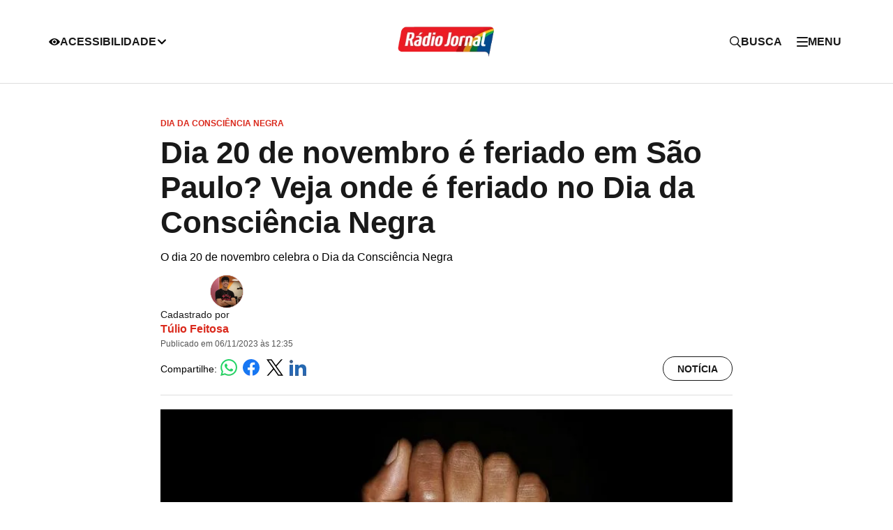

--- FILE ---
content_type: text/html; charset=utf-8
request_url: https://radiojornal.com.br/noticia/2023/11/15631074-dia-20-de-novembro-e-feriado-em-sao-paulo-veja-onde-e-feriado-no-dia-da-consciencia-negra.html
body_size: 7082
content:
<!DOCTYPE html>
<html lang="en">
    <head>
        <!-- <title>Dia 20 de novembro é feriado em São Paulo? Veja onde é feriado no Dia da Consciência Negra</title> -->
        <title>Dia 20 de novembro é feriado em São Paulo? Veja onde é feriado no Dia da Consciência Negra</title>

        <link id="url-images" rel="url-images" href="https://imagens.ne10.uol.com.br/template-unificado" data-url="https://imagens.ne10.uol.com.br/template-unificado">
        <link id="url-style-scripts" rel="url-style-scripts" href="https://sjcc.ne10.uol.com.br/template-unificado" data-url="https://imagens.ne10.uol.com.br/template-unificado">
        <link id="portal-url" rel="portal-url" title="Rádio Jornal" href="https://radiojornal.com.br">
        <link id="logo-site" rel="logo" title="Rádio Jornal" type="image/png" href="https://imagens.ne10.uol.com.br/template-unificado/images/radio-jornal-new/logo/logo.webp">
        <link id="general-json" href="https://sjcc.ne10.uol.com.br/servicos/json/unificado/radio-jornal.json" data-portal="radio-jornal-new" data-slug="noticia" data-podcasts="Noticia">
        <link id="see-more" href="https://radiojornal.com.br/related/dia da consciência negra feriado/?matia=15631074">
        
        <!-- favicon -->
        <link rel="shortcut icon" href="https://imagens.ne10.uol.com.br/template-unificado/images/radio-jornal-new/favicon/favicon.ico" type="image/x-icon">
        <link rel="icon" href="https://imagens.ne10.uol.com.br/template-unificado/images/radio-jornal-new/favicon/favicon.ico" type="image/x-icon">
        <link rel="apple-touch-icon" sizes="57x57" href="https://imagens.ne10.uol.com.br/template-unificado/images/radio-jornal-new/favicon/apple-icon-57x57.png">
        <link rel="apple-touch-icon" sizes="60x60" href="https://imagens.ne10.uol.com.br/template-unificado/images/radio-jornal-new/favicon/apple-icon-60x60.png">
        <link rel="apple-touch-icon" sizes="72x72" href="https://imagens.ne10.uol.com.br/template-unificado/images/radio-jornal-new/favicon/apple-icon-72x72.png">
        <link rel="apple-touch-icon" sizes="76x76" href="https://imagens.ne10.uol.com.br/template-unificado/images/radio-jornal-new/favicon/apple-icon-76x76.png">
        <link rel="apple-touch-icon" sizes="114x114" href="https://imagens.ne10.uol.com.br/template-unificado/images/radio-jornal-new/favicon/apple-icon-114x114.png">
        <link rel="apple-touch-icon" sizes="120x120" href="https://imagens.ne10.uol.com.br/template-unificado/images/radio-jornal-new/favicon/apple-icon-120x120.png">
        <link rel="apple-touch-icon" sizes="144x144" href="https://imagens.ne10.uol.com.br/template-unificado/images/radio-jornal-new/favicon/apple-icon-144x144.png">
        <link rel="apple-touch-icon" sizes="152x152" href="https://imagens.ne10.uol.com.br/template-unificado/images/radio-jornal-new/favicon/apple-icon-152x152.png">
        <link rel="apple-touch-icon" sizes="180x180" href="https://imagens.ne10.uol.com.br/template-unificado/images/radio-jornal-new/favicon/apple-icon-180x180.png">
        <link rel="icon" type="image/png" sizes="192x192" href="https://imagens.ne10.uol.com.br/template-unificado/images/radio-jornal-new/favicon/android-icon-192x192.png">
        <link rel="icon" type="image/png" sizes="32x32" href="https://imagens.ne10.uol.com.br/template-unificado/images/radio-jornal-new/favicon/favicon-32x32.png">
        <link rel="icon" type="image/png" sizes="96x96" href="https://imagens.ne10.uol.com.br/template-unificado/images/radio-jornal-new/favicon/favicon-96x96.png">
        <link rel="icon" type="image/png" sizes="16x16" href="https://imagens.ne10.uol.com.br/template-unificado/images/radio-jornal-new/favicon/favicon-16x16.png">
        <link rel="stylesheet" href="https://sjcc.ne10.uol.com.br/template-unificado/css/portal-radio-jornal-new.css">

        <!-- Google Fonts -->
        <link rel="preconnect" href="https://fonts.googleapis.com">
        <link rel="preconnect" href="https://fonts.gstatic.com" crossorigin>
        <link href="https://fonts.googleapis.com/css2?family=Roboto:ital,wght@0,100;0,300;0,400;0,500;0,700;0,900;1,100;1,300;1,400;1,500;1,700;1,900&display=optional" rel="stylesheet">

        <link rel="canonical" href="https://radiojornal.com.br/noticia/2023/11/15631074-dia-20-de-novembro-e-feriado-em-sao-paulo-veja-onde-e-feriado-no-dia-da-consciencia-negra.html" data-matiaid="15631074" />

                    <link rel="amphtml" href="https://radiojornal.com.br/noticia/2023/11/amp/15631074-dia-20-de-novembro-e-feriado-em-sao-paulo-veja-onde-e-feriado-no-dia-da-consciencia-negra.html">
                <!-- privacytools -->
        <link rel="stylesheet preconnect"  href="https://cdn.privacytools.com.br/public_api/banner/style/wvJd210251.css?t=1">

                <meta charset="UTF-8">
        <meta name="viewport" content="width=device-width, initial-scale=1.0">
        <meta http-equiv="X-UA-Compatible" content="ie=edge">

        <meta name="msapplication-TileImage" content="https://imagens.ne10.uol.com.br/template-unificado/images/radio-jornal-new/favicon/ms-icon-144x144.png">

        <!-- TWITTER -->
        <meta name="twitter:card" content="summary_large_image">
        <meta name="twitter:site" content="https://radiojornal.com.br/noticia">

        <!-- FACEBOOK -->
        <meta property="og:site_name" content="Rádio Jornal">
        <meta rel="title-matia" property="og:title" content="Dia 20 de novembro &amp;eacute; feriado em S&amp;atilde;o Paulo? Veja onde &amp;eacute; feriado no Dia da Consci&amp;ecirc;ncia Negra">
        <meta property="og:description" content="O dia 20 de novembro celebra o Dia da Consciência Negra">
        <meta property="og:url" content="https://radiojornal.com.br/noticia/2023/11/15631074-dia-20-de-novembro-e-feriado-em-sao-paulo-veja-onde-e-feriado-no-dia-da-consciencia-negra.html" />

        <!-- image social embed -->
        <meta property="og:image" content="https://imagens.ne10.uol.com.br/legado/156/imagemjc/imagem/noticia/2019/11/20/normal/c527206e7f7f3e3a040a7bcacbb697cc.jpg" />
        <meta property="og:locale" content="pt_BR">
        <meta property="og:type" content="article" />
        <meta property="fb:app_id" content="144331022897178">
        <meta property="fb:pages" content="187195354672244" />
        <meta property="fb:admins" content="jornaldocommercioPE">
        <meta property="article:author" content="Túlio Feitosa">
        <meta property="article:publisher" content="https://www.facebook.com/radiojornalpe/">
        <meta property="article:published_time" content="2023-11-06 12:35:55">

        <!--FACEBOOK NEWS -->
        <meta property=”article:opinion” content="" />
        <meta property=”article:content_tier” content=”metered” />
        <meta property="article:location" content="city:recife,pernambuco" />
        <meta property="article:location" content="county:pernambuco" />
        <meta property="article:location" content="region:brl" />

        <!--NEWS ESPORTS-->
        
        <!-- META TAGS -->
        <meta charset="utf-8">
        <meta http-equiv="X-UA-Compatible" content="IE=edge">
        <meta name="viewport" content="width=device-width, initial-scale=1">
        <meta name="HandheldFriendly" content="True">

        <!-- ARTICLE -->
                    <meta property="article:tag" content="dia-da-consciencia-negra">
                    <meta property="article:tag" content="feriado">
        
        <meta property="banner" content="dia da consciência negra, feriado">

        <meta name="application-name" content="Rádio Jornal">
        <meta name="msapplication-TileColor" content="#fff">
        <meta name="theme-color" content="#da291c">

        <!-- GENERALL -->
        <meta property="title" content="Dia 20 de novembro &amp;eacute; feriado em S&amp;atilde;o Paulo? Veja onde &amp;eacute; feriado no Dia da Consci&amp;ecirc;ncia Negra">
        <meta name="description" content="O dia 20 de novembro celebra o Dia da Consci&amp;ecirc;ncia Negra">
        <meta name="author" content="Túlio Feitosa">
        <meta name="robots" content="max-image-preview:large">
        <meta name="referrer" content="always">

                <meta name="organization" content="Radio Jornal">
                <!-- Correção embed do Flourish -->
                    <meta name="language" content="pt-br">
        
                    <!-- UOL ADS LIBRARY -->
            <script type="text/javascript">
                (function () {
                    window.universal_variable = window.universal_variable || {};
                    window.universal_variable.dfp = window.universal_variable.dfp || {};
                    window.uolads = window.uolads || [];
                })();
            </script>
            <script type="lazyscript">
                ;(function() {
                    var scr = document.createElement("script");
                    scr.async = true;
                    scr.src =  "//tm.jsuol.com.br/uoltm.js?id=fckznd";
                    var el = document.getElementsByTagName("script")[0];
                        el.parentNode.insertBefore(scr, el);
                })();
            </script>

                

        
        <!-- Google Tag Manager -->
        <script>
            (function(w, d, s, l, i) {
            w[l] = w[l] || [];
            w[l].push({
                'gtm.start': new Date().getTime(),
                event: 'gtm.js'
            });
            var f = d.getElementsByTagName(s)[0],
                j = d.createElement(s),
                dl = l != 'dataLayer' ? '&l=' + l : '';
            j.async = true;
            j.src =
                'https://www.googletagmanager.com/gtm.js?id=' + i + dl;
            f.parentNode.insertBefore(j, f);
            })(window, document, 'script', 'dataLayer', 'GTM-MH45F9Q7');
        </script>
        <!-- End Google Tag Manager -->

        <script>
            (function(i, s, o, g, r, a, m) {
              i['GoogleAnalyticsObject'] = r;
              i[r] = i[r] || function() {
                (i[r].q = i[r].q || []).push(arguments)
              }, i[r].l = 1 * new Date();
              a = s.createElement(o),
                m = s.getElementsByTagName(o)[0];
              a.async = 1;
              a.src = g;
              m.parentNode.insertBefore(a, m)
            })(window, document, 'script', '//www.google-analytics.com/analytics.js', 'ga');

            ga('create', 'UA-111653872-1', 'auto');
        </script>
    </head>

    <script type="application/ld+json">
    {
        "@context": "https://schema.org",
        "@type": "ReportageNewsArticle",
        "articleSection": "Noticia",
        "mainEntityOfPage": "https://radiojornal.com.br/noticia/2023/11/15631074-dia-20-de-novembro-e-feriado-em-sao-paulo-veja-onde-e-feriado-no-dia-da-consciencia-negra.html",
        "headline": "Dia 20 de novembro &amp;eacute; feriado em S&amp;atilde;o Paulo? Veja onde &amp;eacute; feriado no Dia da Consci&amp;ecirc;ncia Negra",
        "description": "O dia 20 de novembro celebra o Dia da Consci&amp;ecirc;ncia Negra", 
        "keywords": ["dia da consciência negra", "feriado"],
        "datePublished": "2023-11-06T12:35:55Z",
                "publishingPrinciples": "https://radiojornal.com.br/noticia/2023/11/15631074-dia-20-de-novembro-e-feriado-em-sao-paulo-veja-onde-e-feriado-no-dia-da-consciencia-negra.html",
        "locationCreated": "",
        "backstory":"",
        "url": "https://radiojornal.com.br/noticia/2023/11/15631074-dia-20-de-novembro-e-feriado-em-sao-paulo-veja-onde-e-feriado-no-dia-da-consciencia-negra.html",      
        "image": {
        "@type": "ImageObject",
        "url": "https://imagens.ne10.uol.com.br/legado/156/imagemjc/imagem/noticia/2019/11/20/normal/c527206e7f7f3e3a040a7bcacbb697cc.jpg",
        "width": "",
        "height": ""
        },
        "publisher": {
        "@type": "Organization", 
        "name": "Jornal do Commercio",
        "url": "https://radiojornal.com.br",
            "logo": {
                "@type": "ImageObject",
                "url": "https://imagens.ne10.uol.com.br/template-unificado/images/radio-jornal-new/favicon/android-icon-192x192.png",
                "width": "156",
                "height": "60"
            }
        },

        "correction" :{
            "@type": "CorrectionComment",
            "text":"",
            "datePublished":""
        },

        "author": {
            "@type": "Person",
            "name": "Túlio Feitosa",
            "sameAS":"https://radiojornal.com.br/autor/tulio-feitosa"
        }
             
    }
</script>

<!-- BreadcrumbList -->
<script type="application/ld+json">
    {
        "@context": "https://schema.org",
        "@type": "BreadcrumbList",
        "itemListElement": [{
        "@type": "ListItem",
        "position": 1,
        "name": "Rádio Jornal",
        "item": "https://radiojornal.com.br"
        },{
        "@type": "ListItem",
        "position": 2,
        "name": "Noticia",
        "item": "https://radiojornal.com.br/noticia"
        },{
        "@type": "ListItem",
        "position": 3,
        "name": "Dia 20 de novembro &amp;eacute; feriado em S&amp;atilde;o Paulo? Veja onde &amp;eacute; feriado no Dia da Consci&amp;ecirc;ncia Negra",
        "item": "https://radiojornal.com.br/noticia/2023/11/15631074-dia-20-de-novembro-e-feriado-em-sao-paulo-veja-onde-e-feriado-no-dia-da-consciencia-negra.html"
        }]
    }
</script>

<!-- Person -->
<script type="application/ld+json">
    {
        "@context": "https://schema.org",
        "@type": "Person",
        "address": {
            "@type": "PostalAddress",
            "addressLocality": "Recife",
            "addressRegion": "PE",
            "postalCode": "50040-080",
            "streetAddress": "Rua Capitão Lima, 250 St. Amaro"
        },
        "email": "mailto:redacao@radiojornal.com.br",
        "image": "https://radiojornal.com.br/dist/assets/images/logo/logo-radio-jornal.webp",
        "jobTitle": "Jornalismo",
        "name": "Túlio Feitosa",
        "telephone": "(81) 3413-6218",
        "url": "https://radiojornal.com.br"
    }
</script>        
    
    
    <body id="radio-jornal-new" data-url="https://sjcc.ne10.uol.com.br/template-unificado">
        <div id="progress-bar"></div>
        <!-- Google Tag Manager (noscript) -->
        <noscript><iframe src="https://www.googletagmanager.com/ns.html?id=GTM-MH45F9Q7" height="0" width="0" style="display:none;visibility:hidden"></iframe></noscript>
        <!-- End Google Tag Manager (noscript) -->
                    <header id="header" data-site="null">
            </header>
                <!-- Header de blogs e colunas -->
                <!-- Main -->
        <main>
             <!-- Content-->
                 <section id="content">
    <!-- article-news-->
    <article>
        <!-- article-header -->
        <div class="article-header">
    <!-- news-info -->
    <span class="hat">DIA DA CONSCIÊNCIA NEGRA</span>
    <h1 class="article-title">Dia 20 de novembro é feriado em São Paulo? Veja onde é feriado no Dia da Consciência Negra</h1>
    <p>O dia 20 de novembro celebra o Dia da Consciência Negra</p>

    <!-- author-article -->
    <div class="author-signature">
        <!-- author-info -->
        <div class="author-info">
                            <img width="50" height="50" class="author-image"
                    src="https://imagens.ne10.uol.com.br/veiculos/_midias/jpg/2023/07/04/168x168/1_7r5a1406-23411144.jpg"
                    alt="Imagem do autor">
                        <div class="author-text">
                <span class="title-author">Cadastrado por</span>
                <p>
                                            <a href="/autor/tulio-feitosa/"
                            class="author">Túlio Feitosa</a>
                                    </p>
                <small class="publishinfo">
                    Publicado em 06/11/2023 às 12:35
                    
                </small>
            </div>
        </div>
        <div class="article-utilities">
            <!-- share -->
            <!-- react componente -->
<div class="share-news"></div>            <!-- save-button -->
            <a href="#box-credibilidade" data-tipo="Notícia" class="btn-modal btn btn-outline-black"
                title="Notícia" aria-label="Notícia">
                <i class="type-icon small-icon icon-paper"></i>
                Notícia
            </a>
            <div class="box-modal" id="box-credibilidade">
    <a href="#box-credibilidade" class="btn-fechar btn-modal-fechar"><span class="icon-close">X</span></a>
    <div class="box-modal-content">
        <div class="modal-glossario-content-cat">
            <div class="categoria-noticia cat-noticia">
                <h3>Notícia</h3>
                <p>É o fato ou acontecimento de interesse jornalístico. Pode ser uma informação nova ou recente. Também
                    diz respeito a uma novidade de uma situação já conhecida.</p>
            </div>
            <div class="categoria-noticia cat-artigo">
                <h3>Artigo</h3>
                <p>Texto predominantemente opinativo. Expressa a visão do autor, mas não necessariamente a opinião do
                    jornal. Pode ser escrito por jornalistas ou especialistas de áreas diversas.</p>
            </div>
            <div class="categoria-noticia cat-investigativa">
                <h3>Investigativa</h3>
                <p>Reportagem que traz à tona fatos ou episódios desconhecidos, com forte teor de denúncia. Exige
                    técnicas e recursos específicos.</p>
            </div>
            <div class="categoria-noticia cat-content-commerce">
                <h3>Content Commerce</h3>
                <p>Conteúdo editorial que oferece ao leitor ambiente de compras.</p>
            </div>
            <div class="categoria-noticia cat-analise">
                <h3>Análise</h3>
                <p>É a interpretação da notícia, levando em consideração informações que vão além dos fatos narrados.
                    Faz uso de dados, traz desdobramentos e projeções de cenário, assim como contextos passados.</p>
            </div>
            <div class="categoria-noticia cat-editorial">
                <h3>Editorial</h3>
                <p>Texto analítico que traduz a posição oficial do veículo em relação aos fatos abordados.</p>
            </div>
            <div class="categoria-noticia cat-patrocinada">
                <h3>Patrocinada</h3>
                <p>É a matéria institucional, que aborda assunto de interesse da empresa que patrocina a reportagem.</p>
            </div>
            <div class="categoria-noticia cat-checagem-de-fatos">
                <h3>Checagem de fatos</h3>
                <p>Conteúdo que faz a verificação da veracidade e da autencidade de uma informação ou fato divulgado.
                </p>
            </div>
            <div class="categoria-noticia cat-contexto">
                <h3>Contexto</h3>
                <p>É a matéria que traz subsídios, dados históricos e informações relevantes para ajudar a entender um
                    fato ou notícia.</p>
            </div>
            <div class="categoria-noticia cat-especial">
                <h3>Especial</h3>
                <p> Reportagem de fôlego, que aborda, de forma aprofundada, vários aspectos e desdobramentos de um
                    determinado assunto. Traz dados, estatísticas, contexto histórico, além de histórias de personagens
                    que são afetados ou têm relação direta com o tema abordado.</p>
            </div>
            <div class="categoria-noticia cat-entrevista">
                <h3>Entrevista</h3>
                <p> Abordagem sobre determinado assunto, em que o tema é apresentado em formato de perguntas e
                    respostas. Outra forma de publicar a entrevista é por meio de tópicos, com a resposta do
                    entrevistado reproduzida entre aspas.</p>
            </div>
            <div class="categoria-noticia cat-critica">
                <h3>Crítica</h3>
                <p> Texto com análise detalhada e de caráter opinativo a respeito de produtos, serviços e produções
                    artísticas, nas mais diversas áreas, como literatura, música, cinema e artes visuais.</p>
            </div>
        </div><!-- content-cat -->
    </div>
</div>

        </div>
    </div>
</div>
 
        <!-- featured image -->
        <!-- Imagem destaque -->
            <figure class="featured-image skeleton-box">
            <picture>
                <source media="(max-width: 767px)" srcset="https://imagens.ne10.uol.com.br/legado/156/imagemjc/imagem/noticia/2019/11/20/normal/c527206e7f7f3e3a040a7bcacbb697cc.jpg 550w">
                <img src="https://imagens.ne10.uol.com.br/legado/156/imagemjc/imagem/noticia/2019/11/20/normal/c527206e7f7f3e3a040a7bcacbb697cc.jpg" width="820" height="450" alt="O Dia da Consci&amp;ecirc;ncia Negra tem como objetivo a popula&amp;ccedil;&amp;atilde;o a uma reflex&amp;atilde;o sobre a inser&amp;ccedil;&amp;atilde;o do negro na sociedade e a luta desse povo pela igualdade racial" sizes="100vw">
            </picture>
            <figcaption>O Dia da Consci&ecirc;ncia Negra tem como objetivo a popula&ccedil;&atilde;o a uma reflex&atilde;o sobre a inser&ccedil;&atilde;o do negro na sociedade e a luta desse povo pela igualdade racial - <strong>Foto ilustrativa: Pixabay</strong></figcaption>
        </figure>
    
    <!-- Youtube -->
        <!-- Uol + -->
    
    <div>
                    <div class="wrap-ads">
        <div id="banner-970x250-1-desktop" class="skeleton-box"></div>
    </div>
    <script>
        if (window.matchMedia("(min-width:992px)").matches) {
            document.querySelector('#banner-970x250-1-desktop').innerHTML = '<div id="banner-970x250-1" class="ads ads-billboard text-center"></div>';
            window.uolads.push({ id: "banner-970x250-1" });
        }
    </script>
            <div id="banner-300x250-1-mobile" class="skeleton-box"></div>
    <script>
        if (window.matchMedia("(max-width:991px)").matches) {
            document.querySelector('#banner-300x250-1-mobile').innerHTML = '<div id="banner-300x250-1" class="ads ads-retangular text-center"></div>';
            window.uolads.push({ id: "banner-300x250-1" });
        }
    </script>
            </div>
 
        <!-- content news -->
        <div class="content-news">
                <p class="texto">Celebrado no <strong>dia 20 de novembro</strong>, o<strong> Dia da Conscicência Negra</strong> é feriado em diversas cidades do Brasil. A data levanta diversas questões sobre racismo, discriminação, igualdade social e inclusão, assim promovendo fóruns, debates e outras atividades que valorizam a cultura africana.</p>
                                                    
<p class="texto">A data também é marcada pelo dia da morte de Zumbi dos Palmares, maior líder quilombola da América Latina e símbolo da resistência negra. </p>
                                                    
<h2>Dia 20 de novembro é feriado em São Paulo?</h2>
<p class="texto">Neste ano, o dia 20 de novembro se tornou feriado estadual em São Paulo. Segundo o portal do Ministério da Cultura, a Lei <strong>nº 17.746, de 12/09/2023</strong>, que institui o feriado, foi publicada no Diário Oficial no dia 13 de setembro.</p>
                                                    
<h2>Veja onde é decretado feriado no dia 20 de novembro</h2>
<p class="texto">No Brasil, alguns estados decretaram o feriado em todas as cidades, enquanto outros têm decretos apenas municipais:</p>
                                                                    <div class="ads">
    <div id="uolpd-video-inarticle">
    </div>
</div>
                                                                
<h3>Estados</h3>
<ul>
<li><strong>Alagoas</strong></li>
<li><strong>Amazonas</strong></li>
<li><strong>Amapá</strong></li>
<li><strong>Mato Grosso</strong></li>
<li><strong>Rio de Janeiro</strong></li>
<li><strong>São Paulo</strong></li>
</ul>
<h3>Municípios<br /></h3>
<ul>
<li>Na Paraíba: <strong>João Pessoa.</strong></li>
<li>Na Bahia: <strong>Alagoinhas</strong>, <strong>Camaçari</strong> e <strong>Serrinha</strong>.</li>
<li>No Espírito Santo: <strong>Cariacica</strong> e <strong>Guarapari.</strong></li>
<li>Em Goiás: <strong>Goiânia</strong>, <strong>Aparecida de Goiânia</strong>, <strong>Flores de Goiás</strong> e <strong>Santa Rita do Araguaia</strong>.</li>
<li>No Maranhão: <strong>Pedreiras</strong>.</li>
<li>Em Minas Gerais: <strong>Betim</strong>, <strong>Guarani</strong>, <strong>Além</strong> <strong>Paraíba</strong>, <strong>Ibiá</strong>, <strong>Jacutinga</strong>, <strong>Juiz de</strong> <strong>Fora</strong>, <strong>Montes</strong> <strong>Claros</strong>, <strong>Santos Dumont</strong>, <strong>Sapucaí-Mirim</strong> e <strong>Uberaba</strong>.</li>
<li>No Mato Grosso do Sul: <strong>Corumbá</strong>.</li>
<li>Em Santa Catarina: <strong>Florianópolis</strong>.</li>
<li>Em Tocantins: <strong>Porto</strong> <strong>Nacional</strong>.</li>
</ul></p>
                                            </div> 
        <!-- citations -->
         
        <!-- correction -->
                <!-- backstage --> 
         
        <!-- carousel-gallery -->
         
        <!-- booms -->
         
         <!-- news information health  -->
                                                        <!-- share -->
        <!-- react componente -->
<div class="share-news"></div> 
    </article>
</section>
 <!-- Main content -->
    <section id="section-tags">
    <h2 class="title-section"><span>Tags</span></h2>
    <ul>
                    <li><a href="/tags/dia-da-consciencia-negra/">dia da consciência negra</a></li>
                    <li><a href="/tags/feriado/">feriado</a></li>
            </ul>
</section>
 <!-- Tags -->
            <section id="section-author">
    <h2 class="title-section"><span>Autor</span></h2>
    <ul>
                    <li>
                <!-- author image -->
                <figure>
                    <a href="/autor/tulio-feitosa/">
                        <img height="130" width="130" src="https://imagens.ne10.uol.com.br/veiculos/_midias/jpg/2023/07/04/168x168/1_7r5a1406-23411144.jpg" alt="Imagem do autor">
                    </a>
                </figure>
                <!-- author info -->
                <div class="author-info">
                    <small class="published-by">Publicado por</small>
                    <h2 class="author-name"><a href="/autor/tulio-feitosa/">Túlio Feitosa</a></h2>
                                            <a href="mailto:tfeitosa@jc.com.br" class="author-email">tfeitosa@jc.com.br</a>
                                                                <!-- more info -->
                        <a href="#" class="more-author-info-toggle">Mais informações</a>
                        <div class="more-author-info-container">
                                                            <strong>Sobre</strong>
                                <p>Jornalista esportivo e entusiasta dos Esportes Eletrônicos. Formado e pós-graduado na Universidade Católica de Pernambuco. Fã da cultura pop oriental e esportes norte-americanos.</p>
                                                                                        <strong>Localidade:</strong>
                                <span>Recife, Pernambuco</span>
                                                                                        <strong>Telefone:</strong>
                                <span>(81) 34136187</span>
                                                                                        <strong>Cargo:</strong>
                                <span>Repórter</span>
                                                                                    <!-- social network -->
                                                    </div>
                                    </div>
            </li>
            </ul> 

</section>

 <!-- Author -->
                <section id="see-too" class="skeleton-box"></section> <!-- See Too -->
 <!-- See Too -->
                <section id="webstories" class="skeleton-box"></section>

 <!-- Webstory -->
            </main>
        <!-- Header - React Component -->
        <footer id="footer"></footer>
        <!-- ORGANIZATION -->
<div itemprop="publisher" itemscope itemtype="https://schema.org/Organization">
    <meta itemprop="name" content="Jornal do Commercio">
    <div itemprop="logo" itemscope itemtype="https://schema.org/ImageObject">
        <meta itemprop="url" content="https://imagens.ne10.uol.com.br/logosistamajornalcommercio.png">
        <meta itemprop="width" content="132">
        <meta itemprop="height" content="182">
    </div>
</div>
<script src="https://sjcc.ne10.uol.com.br/template-unificado/js/portal-radio-jornal-new.js?1234" defer></script>
<script src="https://sjcc.ne10.uol.com.br/template-unificado/js/lazyscript.js"></script>

    <!-- privacytools -->
    <script type="lazyscript" async src="https://cdn.privacytools.com.br/public_api/banner/script/bottom/wvJd210251.js?t=1"></script>


    
    </body>
</html>
<!-- TEMPLATE UNIFICADO --><!-- 11/03/2024 22:42:58 --><!-- PORTAL:FINISH --><!-- 12/03/2024 01:42:58 -->


--- FILE ---
content_type: text/css
request_url: https://sjcc.ne10.uol.com.br/template-unificado/css/portal-radio-jornal-new.css
body_size: 24096
content:
*,:after,:before{box-sizing:border-box}*{font-display:optional;font-family:Roboto,sans-serif}:focus{outline:none!important}a{text-decoration:none}html{scroll-behavior:smooth}body{font-family:Roboto,sans-serif;font-size:1rem;margin:0;padding:0}body:not(#jcfm,#multitopicos,#tv-jornal-new,#sbt-nordeste,#riomar-fortaleza,#riomar-kennedy,#riomar-aracaju,#riomar-jardins,#riomar-salvador,#riomar-salvador-norte,#riomar-recife,.mobile){padding-top:40px}body:not(#jcfm,#multitopicos,#tv-jornal-new,#sbt-nordeste,#riomar-fortaleza,#riomar-kennedy,#riomar-aracaju,#riomar-jardins,#riomar-salvador,#riomar-salvador-norte,#riomar-recife,.mobile):before{background:#262626;content:"";height:44px;left:0;position:absolute;top:0;width:100%;z-index:-1}body#oviral:before,body#radio-jornal-new:before,body#sbt-nordeste:before{display:none!important}body.hidden-menu{overflow:hidden;touch-action:none}.container{margin:auto;max-width:1254px;width:100%}.skeleton-box{overflow:hidden;position:relative}#barrauol{left:0;overflow:hidden!important;position:absolute!important;top:0}#barra-ne10-parceiro-portal-ne10{box-sizing:border-box;left:0;position:absolute!important;top:44px;width:100%}.rdmapps-push-dialog>div{height:auto!important}.rdmapps-push-dialog div.rdmapps-top{align-items:center!important;display:flex!important;gap:20px!important;justify-content:center!important}#embed-casa-orange{height:310px}@media screen and (max-width:768px){#embed-casa-orange{height:400px}}@media screen and (max-width:425px){#embed-casa-orange{height:440px}}@media screen and (max-width:320px){#embed-casa-orange{height:510px}}body main section article .content-news>p>a.link-keyword{color:#da291c;font-weight:700;text-decoration:none}body main section article .content-news>p>a.link-keyword:hover{text-decoration:underline}.left-header-menu{display:flex;position:relative;width:100%}@media (max-width:768px){.left-header-menu{padding-left:5px}}.left-header-menu .toggleButton{background:none;border:none;cursor:pointer;font-weight:700;width:auto}.left-header-menu .toggleButton:hover+nav{height:auto;opacity:1;overflow:visible}.left-header-menu .menu{height:0;left:0;opacity:0;overflow:hidden;position:absolute;top:0;transition:all .5s ease;white-space:nowrap}.left-header-menu .menu:before{border-bottom:.625rem solid #fff;border-left:.625rem solid transparent;border-right:.625rem solid transparent;content:"";display:block;height:0;left:1.25rem;position:absolute;top:2.375rem;width:0;z-index:20}.left-header-menu .menu:hover{height:auto;opacity:1;overflow:visible}.left-header-menu .menu ul{background:#fff;border-radius:14px;box-shadow:0 0 10px rgba(0,0,0,.271);display:flex;flex-direction:column;list-style:none;margin-top:3rem;padding:0}.left-header-menu .menu ul li{align-items:center;border-bottom:1px solid #ddd;display:flex;justify-content:space-between;width:100%}.left-header-menu .menu ul li:last-child{border:none}.left-header-menu .menu ul li a{font-size:.875rem}.left-header-menu .menu .fontSizeAdjuster{display:flex;width:100%}.left-header-menu .menu .fontSizeAdjuster button{border-right:1px solid #ddd}.left-header-menu .menu .fontSizeAdjuster button:last-child{border:none;font-size:1.25rem}.side-menu form{margin:0 0 .9375rem 3rem;max-width:300px;position:relative}.side-menu form input[type=text]{background:#f5f5f5;border:none;border-radius:1.5625rem;box-sizing:border-box;color:#191919;font-size:1.125rem;font-weight:700;padding:.9375rem 1.875rem;text-transform:uppercase;width:100%}.side-menu form button{background:none;border:none;display:inline-block;height:100%;padding:0 1.25rem;position:absolute;right:0;top:0;width:auto}.side-menu.active{right:0}.side-menu.active:before{background:#191919;content:"";height:100%;left:0;opacity:.8;position:fixed;top:0;transition:all .5s ease;width:100%;z-index:0}.side-menu.active .content-menu{right:0}.side-menu .content-menu{background:#fff;height:100vh;max-width:25.625rem;position:fixed;right:-25.625rem;top:0;transition:all .5s ease;width:100%}.side-menu .content-menu figure{display:flex;justify-content:center;margin:50px 0;width:100%}.side-menu .content-menu .scroll-menu{height:calc(100vh - 200px);overflow-x:hidden;overflow-y:scroll;width:100%}.side-menu .content-menu .scroll-menu::-webkit-scrollbar{border-radius:4px;width:.375rem}.side-menu .content-menu .scroll-menu::-webkit-scrollbar-track{border-radius:4px}.side-menu .content-menu .scroll-menu::-webkit-scrollbar-thumb{background-color:#da291c;border-radius:4px}.side-menu .content-menu .wrap-content{margin-bottom:11.875rem}.side-menu .content-menu nav ul{flex-direction:column;padding:0}.side-menu .content-menu nav ul li{list-style:none;width:100%}.side-menu .content-menu nav ul li a,.side-menu .content-menu nav ul li span{cursor:pointer;display:inline-block;font-weight:700;padding:1.125rem 2.875rem;text-align:left;text-transform:uppercase;transition:all .5s ease;width:100%}.side-menu .content-menu nav ul li a:hover,.side-menu .content-menu nav ul li span:hover{background:#da291c;color:#fff}.side-menu .content-menu nav ul li.hassubmenu ul li a,.side-menu .content-menu nav ul li.hassubmenu ul li span{padding-left:4.875rem}.side-menu .content-menu nav ul li.hassubmenu span:after,.side-menu .content-menu nav ul li.hassubmenu>a:after{border-left:.5rem solid transparent;border-right:.5rem solid transparent;border-top:.5rem solid #191919;content:"";display:inline-block;height:0;margin-left:.625rem;transition:all .5s ease;width:0}.side-menu .content-menu nav ul li.hassubmenu.active span:after,.side-menu .content-menu nav ul li.hassubmenu.active>a:after{transform:rotate(-180deg)}.side-menu .content-menu nav ul li:hover.hassubmenu span:after,.side-menu .content-menu nav ul li:hover.hassubmenu>a:after{border-top-color:#fff}.side-menu .content-menu nav .listen-radios{margin-top:30px;padding:0 2.875rem}.side-menu .content-menu nav .listen-radios li{align-items:center;display:flex;justify-content:center}.side-menu .content-menu nav .listen-radios li:hover{opacity:.8}.side-menu .content-menu nav .listen-radios li a{font-size:.875rem;padding-left:10px}.side-menu .content-menu nav .listen-radios li a:hover{background-color:inherit;color:inherit}.side-menu .content-menu .social-media{padding:1.25rem 2.875rem}.side-menu .content-menu .social-media .title-social{font-size:1rem;text-align:left}.side-menu .content-menu .social-media ul{justify-content:flex-start;margin:0;padding:0}.side-menu .content-menu .social-media ul li{list-style:none;margin:0 .9375rem 0 0}.side-menu .content-menu .social-media ul li a{padding:0}.side-menu .content-menu .social-media ul li a:hover{opacity:.6}.side-menu .content-menu .btn-close{background:#da291c;border:1px solid #da291c;color:#fff;display:inline-block;height:3.25rem;padding:1rem 0;position:absolute;right:0;text-align:center;top:0;width:3.25rem}.side-menu .content-menu .btn-close:hover{background:#fff;color:#da291c;transition:all .5s ease}.right-header-menu{display:flex;justify-content:flex-end;width:100%}@media (max-width:768px){.right-header-menu{justify-content:flex-end}}.right-header-menu .menu .fontSizeAdjuster{display:flex;width:100%}.right-header-menu .menu .fontSizeAdjuster button{border-right:1px solid #ddd}.right-header-menu .menu .fontSizeAdjuster button:last-child{border:none}@media (max-width:375px){.right-header-menu .menu ul li:first-child{padding-right:8px}}.search-box .search-box-content{align-items:center;display:flex;height:100%;justify-content:center;left:0;opacity:0;position:fixed;top:0;transition:opacity .5s ease-in-out;visibility:hidden;width:100%}.search-box .search-box-content .btn-close{background:#da291c;border:1px solid #da291c;color:#fff;display:inline-block;height:3.25rem;padding:1rem 0;position:absolute;right:0;text-align:center;top:0;width:3.25rem;z-index:1}.search-box .search-box-content .btn-close:hover{background:#fff;color:#da291c;transition:all .5s ease}.search-box .search-box-content .content-box{max-width:710px;position:relative;width:100%;z-index:1}.search-box .search-box-content .content-box form{border-bottom:1px solid #ddd;display:flex;overflow:hidden}.search-box .search-box-content .content-box form input[type=text]{background:0 0;border:none!important;color:#fff;display:block;float:left;font-size:1.25rem;margin:0;padding:10px;width:100%}.search-box .search-box-content .content-box form input[type=text]::-moz-placeholder{color:#fff}.search-box .search-box-content .content-box form input[type=text]::placeholder{color:#fff}.search-box .search-box-content .content-box form input[type=text]:focus{outline:none}.search-box .search-box-content .content-box form button{width:auto}.search-box .search-box-content .content-box form button i{background-position-y:-67px}.search-box .search-box-content:before{background:#191919;content:"";height:100%;left:0;opacity:.8;position:fixed;top:0;transition:all .5s ease;width:100%;z-index:0}.search-box .search-box-content.active{opacity:1;transition:opacity .5s ease-in-out;visibility:visible}#columnist-header{height:200px}.columnist-header{align-items:center;border-bottom:.0625rem solid #ddd;display:flex;height:200px;justify-content:center;width:100%}.columnist-header figure{border-radius:50%;display:flex;height:130px;margin:0;overflow:hidden;width:130px}@media (max-width:768px){.columnist-header figure{height:100px;width:100px}}.columnist-header figure a,.columnist-header figure strong{display:block;padding:0;text-align:start}.columnist-header figure img{height:auto;-o-object-fit:contain;object-fit:contain;width:100%}.columnist-header .author-info{display:flex;flex-direction:column;justify-content:center;margin-left:12px;max-width:31.25rem}.columnist-header .author-info p{color:#383838;font-size:1.125rem;margin:6px 0}@media (max-width:768px){.columnist-header .author-info p{display:none}}.columnist-header .author-info a{width:100%}.columnist-header .author-info a h1{color:#da291c;font-size:1.625rem;line-height:1.8125rem;margin:6px 0;text-transform:capitalize}.columnist-header .author-info a strong{color:#383838;font-size:.9375rem;margin-bottom:6px;text-transform:capitalize}.columnist-header .author-info a.mail{color:#da291c;font-size:.875rem;font-weight:700;text-transform:lowercase}.columnist-header-podcasts .columnist-header{align-items:center;height:300px;justify-content:center}.columnist-header-podcasts .columnist-header figure{align-items:center;border-right:.0625rem solid #ddd;margin:0;padding:0}@media (max-width:768px){.columnist-header-podcasts .columnist-header figure{border:none}}.columnist-header-podcasts .columnist-header form{align-items:center;display:flex;flex-direction:column;max-width:300px;padding-left:2.875rem;position:relative;width:100%}@media (max-width:768px){.columnist-header-podcasts .columnist-header form{display:none}}.columnist-header-podcasts .columnist-header form label{font-weight:700;margin-bottom:10px;text-align:center}.columnist-header-podcasts .columnist-header form input[type=text]{background:#ddd;border:none;border-radius:1.5625rem;color:#191919;font-size:.75rem;font-weight:700;padding:.8125rem 1.875rem;text-transform:uppercase;width:100%}.columnist-header-podcasts .columnist-header form button{background:none;border:none;display:inline-block;height:100%;padding:0 1.25rem;position:absolute;right:-25px;top:15px;width:auto}.bottom-bar{background-color:#da291c;height:2.5rem;position:relative;width:100%;z-index:0}.bottom-bar .container{height:2.5rem;margin:0 auto}.bottom-bar .container,.bottom-bar .container nav ul{align-items:center;display:flex;justify-content:center;padding:0}.bottom-bar .container nav ul{margin:0;width:100%}.bottom-bar .container nav ul li{padding:1em 0}.bottom-bar .container nav ul li a,.bottom-bar .container nav ul li span{color:#fff;font-size:.875rem;font-weight:700;padding:.625rem;text-transform:uppercase}.bottom-bar .container nav ul li a:hover,.bottom-bar .container nav ul li span:hover{color:#fff;opacity:.8}.bottom-bar .container nav ul li.hassubmenu{position:relative}.bottom-bar .container nav ul li.hassubmenu ul{background:#da291c;left:0;padding:.625rem;position:absolute;top:29px}.bottom-bar .container nav ul li.hassubmenu ul li a,.bottom-bar .container nav ul li.hassubmenu ul li span{text-align:left;white-space:nowrap;width:100%}.bottom-bar .container nav ul li.hassubmenu span:after,.bottom-bar .container nav ul li.hassubmenu>a:after{border-left:.5rem solid transparent;border-right:.5rem solid transparent;border-top:.5rem solid #fff;content:"";display:inline-block;height:0;margin-left:10px;transition:all .5s ease;width:0}.bottom-bar .container nav ul li.hassubmenu.active span:after,.bottom-bar .container nav ul li.hassubmenu.active>a:after{transform:rotate(-180deg)}.bottom-bar .container .social-media{position:absolute;right:0;top:50%;transform:translateY(-50%)}.bottom-bar .container .social-media .title-social{display:none!important}.bottom-bar .container .social-media li{margin:0 .3125rem}.bottom-bar .container .social-media li a{margin:0;padding:0}.bottom-bar .container .social-media li a i{margin-top:12px;width:17px!important}.bottom-bar .container .social-media li a i.icon-facebook-m{background-position-x:-17px!important;background-position-y:-567px!important}.bottom-bar .container .social-media li a i.icon-twitter-m{background-position-x:-317px!important;background-position-y:-567px!important}.bottom-bar .container .social-media li a i.icon-instagram-m{background-position-x:-167px!important;background-position-y:-567px!important}.bottom-bar .container .social-media li a i.icon-linkedin-m{background-position-x:-513px;background-position-y:-463px!important}.bottom-bar .container .social-media li a i.icon-tiktok-m{background-position-x:-767px!important;background-position-y:-567px!important}.bottom-bar .container .social-media li a i.icon-youtube-m{background-position-x:-917px!important;background-position-y:-567px!important}.bottom-bar .container .social-media li a:hover{color:#fff;opacity:.8}header{align-items:center;background:#fff;border-bottom:.0625rem solid #ddd;display:flex;flex-direction:column;height:7.5rem;justify-content:space-between;position:relative;z-index:999}@media (max-width:768px){header{height:50px}}header.fixed{height:4rem;margin:0;min-height:auto;position:fixed;top:0;width:100%}header.fixed.visible{opacity:1}header.fixed.hidden{opacity:0}header.fixed>.container{flex-direction:row;height:4rem;margin:0;padding:0}header.fixed>.container>figure .logo-portal{height:41px}header.with-bar{border:none}@media (max-width:1024px){header.with-bar{border-bottom:.0625rem solid #ddd}}header .container{align-items:center;display:flex;height:4.375rem;justify-content:space-between;padding:16px 0;position:relative;width:90%;z-index:1}@media (max-width:768px){header .container{flex-direction:row;height:3.5625rem;margin:0;padding:0}header .container .left-header-menu{width:12%}header .container .right-header-menu{width:27%}}header .container>*{width:inherit}header .container .social-media{width:auto}header .container .logo{width:80%}header .container figure{margin:0;padding:0}header .container figure img{max-height:45px;width:auto}@media (max-width:768px){header .container figure img{height:35px}}header ul{align-items:center;display:flex;justify-content:center;margin:0;padding:0}header ul li{list-style:none;margin:0 .3125rem}header a,header button{align-items:center;background:none;border:none;color:#191919;cursor:pointer;display:flex;font-size:1em;font-weight:700;gap:5px;justify-content:center;padding:.625rem .3125rem;text-align:center;text-transform:uppercase;transition:none;width:100%}@media (max-width:768px){header a span,header button span{display:none}}header a:hover,header button:hover{color:#da291c}#oviral header,#radio-jornal-new header,#sbt-nordeste header{margin-top:0!important}body#adepto header{margin-top:0}body#adepto header .container figure img{min-height:100px}body#adepto header.fixed .container figure img{min-height:60px}.wrap-ads{align-items:center;display:flex;flex-direction:column;justify-content:center}.ads>div,.publi{position:relative}.ads>div:before,.publi:before{content:"CONTINUA DEPOIS DA PUBLICIDADE";font-size:10px;left:0;position:absolute;right:0;text-transform:uppercase;top:-20px}.ads{padding:1.2rem 0;text-align:center}@media (min-width:768px){.ads{padding:1.5rem 0}}.ads>div{margin:0 auto}.ads-retangular{min-height:250px}.billboard{background:#bebebe;height:50px;width:320px}@media (min-width:768px){.billboard{height:90px;width:727px}}.half{height:600px}.half,.retangular{background:#bebebe;width:300px}.retangular{height:250px}.ads-fixed{background:#f5f5f5;padding:75px 0 0;width:100%}@media (min-width:768px){.ads-fixed{height:16.875rem;top:0;z-index:999}}.ads-fixed.fixed{padding-top:0;position:fixed}.ads-fixed .ads-wrapper{padding:.625rem 0;text-align:center;width:100%}@media (min-width:768px){.ads-fixed .ads-wrapper{padding:0;position:relative;top:50%;transform:translateY(-50%)}}.ads-fixed .ads-wrapper>div{margin:0 auto}.ads-fixed-mobile.ads{padding:20px 0 0!important}.ads-fixed-mobile.ads>div:before{top:-9px}@media (max-width:768px){.ads-fixed-mobile{background:#fff;bottom:0;left:0;position:fixed;width:100%;z-index:999}.ads-fixed-mobile>div{height:3.125rem;width:20rem}}.ads-fixed-mobile-interna.ads{padding:20px 0 0!important}.ads-fixed-mobile-interna.ads>div:before{top:-9px}@media (max-width:768px){.ads-fixed-mobile-interna{background:#fff;bottom:0;left:0;position:fixed;width:100%;z-index:999}.ads-fixed-mobile-interna>div{height:3.125rem;width:20rem}}#bloco-native-rodape{min-height:235px}@media (max-width:768px){#bloco-native-rodape{min-height:440px}}#bloco-native-rodape .tm-row{padding-inline-start:0}@media (max-width:768px){#bloco-native-rodape .tm-row>div{width:100%}#bloco-native-rodape .tm-row>div+div{margin-top:20px}}.ads-billboard{min-height:250px}@media (max-width:768px){.ads-billboard{min-height:50px}.ads-billboard.mobile-banner{margin:10px 0 15px;text-align:center}.ads-billboard.desktop-banner{display:none!important;height:250px}}@media (min-width:768px){.ads-billboard.mobile-banner{display:none!important}}.article-header .ads-billboard{min-height:270px}.ads-fixed+.header-bar{padding-top:.375rem}#banner-wrap{margin:10px auto;max-width:37.5rem;position:relative;width:100%}#banner-wrap.fixed{bottom:140px;position:fixed;right:50px;width:300px;z-index:999}#video-container{padding-bottom:56.25%;position:relative}@media (min-width:768px){#banner-wrap button{opacity:0}}#banner-wrap:hover button{opacity:1}#video-element{height:100%}#ad-container,#video-element{left:0;position:absolute;top:0;width:100%}#banner-wrap.fixed #ad-container>div,#banner-wrap.fixed #ad-container>iframe,#banner-wrap.fixed .videoAdUiPlayPauseControl{height:170px!important;width:300px!important}#banner-wrap.fixed .videoAdUiTopBar{width:300px!important}.controls{bottom:20px;box-sizing:border-box;display:flex;justify-content:space-between;padding:0 15px;position:absolute;width:100%;z-index:99999}.controls button{background-color:#000;background-size:100%;border:none;border-radius:60px;box-shadow:0 2px 3px rgba(0,0,0,.569);cursor:pointer;display:inline-block;height:30px;text-indent:-10000px;width:30px}.controls button:hover{opacity:.8}.controls button#play-button{background-image:url("[data-uri]")}.controls button#play-button.pause{background-image:url("[data-uri]")}.controls button#btn-mute.mute{background-image:url("[data-uri]")}.controls button#btn-mute{background-image:url("[data-uri]")}.close-banner{background-color:#000;background-image:url("[data-uri]");background-size:100%;border:none;border-radius:60px;box-shadow:0 2px 3px rgba(0,0,0,.569);cursor:pointer;display:none;height:25px;position:absolute;right:10px;text-indent:-10000px;top:5px;width:25px;z-index:99}#banner-wrap.fixed .close-banner{display:inline-block}@media screen and (min-width:767px){.container-video-tvcoins{min-height:338px}}#uolpd-video-inarticle{min-height:21.125rem}#ads-video-sport{display:flex;flex-direction:column;justify-content:space-between;min-height:23.75rem}#ads-mgrid{min-height:18.75rem}#ads-onefootballt{min-height:40.5rem}@media screen and (max-width:500px){#uolpd-video-inarticle{min-height:13.75rem}#ads-video-sport{min-height:16rem}#ads-mgrid{min-height:27.125rem}#ads-onefootballt{min-height:22rem}}@media screen and (max-width:400px){#uolpd-video-inarticle{min-height:11.875rem}#ads-video-sport{min-height:14.25rem}#ads-mgrid{min-height:27.125rem}#ads-onefootballt{min-height:20.3125rem}}@media screen and (max-width:350px){#uolpd-video-inarticle{min-height:10rem}#ads-video-sport{min-height:13.375rem}#ads-mgrid{min-height:31.25rem}#ads-onefootballt{min-height:19.5rem}}.align-banner{align-items:center;display:flex;justify-content:center;padding:10px 0}body>.up-floating{z-index:9999998!important}body>marfeel-flowcards>.wq2du5h{z-index:9999997!important}.dark-theme{color:#fff}.dark-theme,.dark-theme header{background:#191919}.dark-theme header nav ul li a,.dark-theme header nav ul li button{color:#fff}.dark-theme header nav ul li a i,.dark-theme header nav ul li button i{background-position-y:-67px}.dark-theme header .left-header-menu .toggleButton{color:#fff}.dark-theme header .left-header-menu .toggleButton i{background-position-y:-67px}.dark-theme header .left-header-menu .toggleButton:hover{color:#da291c}.dark-theme header .left-header-menu nav ul li a,.dark-theme header .left-header-menu nav ul li button{color:#191919}.dark-theme header .left-header-menu nav ul li a i,.dark-theme header .left-header-menu nav ul li button i{background-position-y:-16px}.dark-theme header .left-header-menu nav ul li a:hover,.dark-theme header .left-header-menu nav ul li button:hover{color:#da291c}.dark-theme header .right-header-menu .menu ul li a,.dark-theme header .right-header-menu .menu ul li button{color:#fff}.dark-theme header .right-header-menu .menu ul li a:hover,.dark-theme header .right-header-menu .menu ul li button:hover{color:#da291c}.dark-theme header .side-menu .content-menu nav ul li a{color:#191919}.dark-theme header #columnist-header figure h1,.dark-theme header #columnist-header figure p,.dark-theme header #columnist-header figure strong,.dark-theme header .side-menu .content-menu nav ul li a:hover{color:#fff}.dark-theme .article-header h1,.dark-theme .article-header p,.dark-theme .article-header small,.dark-theme .article-header span{color:#fff!important}.dark-theme .skeleton-box{background-color:#383838}.dark-theme #latest-news ul li div a h2,.dark-theme #latest-news ul li div a p{color:#fff}.dark-theme .box-safety{background:#383838;color:#fff}.dark-theme #section-author ul li .author-info .more-author-info-container{background:#383838}.dark-theme #daily-edition .info h2{color:#383838}.dark-theme .container-loteria .content-sorteio h3,.dark-theme .container-loteria .content-sorteio h4,.dark-theme .container-loteria .tabela-loteria table tbody tr td{color:#bebebe}.dark-theme .quote{color:#fff}.btn.btn-outline-black{background-color:#fff}.btn.btn-outline-black:hover{background:#fff}body #section-tags ul{display:flex;flex-wrap:wrap;gap:10px;padding:0}body #section-tags ul li{list-style:none}body #section-tags ul li a{align-items:center;border:.0625rem solid #da291c;border-radius:20px;color:#da291c;display:inline-flex;font-size:.875rem;font-weight:700;justify-content:center;padding:.5rem 1.25rem;text-align:center;text-transform:uppercase;transition:all .3s ease-out}body #section-tags ul li a:hover{background:#da291c;color:#fff}.btn{align-items:center;border:.0625rem solid transparent;border-radius:3.75rem;cursor:pointer;display:flex;font-size:.875rem;font-weight:700;gap:5px;justify-content:center;min-height:2.1875rem;padding:.125rem 1.25rem;text-align:center;text-transform:uppercase;transition:all .3s ease-out;white-space:nowrap}.btn.btn-outline-black{border-color:#191919!important;color:#191919}.btn.btn-outline-black:hover{background:#191919!important;color:#fff}.btn.btn-primary{background:#da291c!important;color:#fff}.btn.btn-primary:hover{background:#fff!important;border-color:#da291c!important;color:#da291c}.btn.btn-outline-success{border-color:#009739!important;color:#009739}.btn.btn-outline-success:hover{background:#009739!important;color:#fff}#section-author>ul{margin:0;padding:0}#section-author>ul>li{align-items:flex-start;border-bottom:1px dashed #ddd;display:flex;gap:1.25rem;justify-content:flex-start;margin-bottom:1.25rem;padding-bottom:1.25rem;width:100%}#section-author>ul>li:last-child{border:none}@media (max-width:768px){#section-author>ul>li{align-items:center;flex-direction:column}}#section-author>ul>li figure{margin:0}#section-author>ul>li figure a{align-items:center;background:#da291c;border-radius:100%;display:flex;height:8.125rem;justify-content:center;overflow:hidden;width:8.125rem}@media (max-width:768px){#section-author>ul>li figure a{height:6.25rem;width:6.25rem}}#section-author>ul>li figure a img{height:100%;-o-object-fit:cover;object-fit:cover;width:100%}#section-author>ul>li .published-by{font-weight:700;padding-bottom:10px}#section-author>ul>li .author-info{display:flex;flex-direction:column;width:100%}@media (max-width:768px){#section-author>ul>li .author-info{align-items:center}}#section-author>ul>li .author-info .author-name{margin:0}#section-author>ul>li .author-info .author-name a{color:#da291c}#section-author>ul>li .author-info .author-email{color:#da291c;margin:.625rem 0}#section-author>ul>li .author-info .more-author-info-toggle{align-items:center;background:transparent;border:none;color:#8b8b8b;cursor:pointer;display:flex;gap:.625rem;justify-content:flex-start;margin-top:.625rem;transition:.3s;-webkit-user-select:none;-moz-user-select:none;user-select:none}@media (max-width:768px){#section-author>ul>li .author-info .more-author-info-toggle{width:100%}}#section-author>ul>li .author-info .more-author-info-toggle:hover{color:#232323}#section-author>ul>li .author-info .more-author-info-toggle:before{align-items:center;border:1px solid #8b8b8b;border-radius:4px;content:"+";display:flex;height:1.5625rem;justify-content:center;width:1.5625rem}#section-author>ul>li .author-info .toggle-checkbox-author{display:none}#section-author>ul>li .author-info .more-author-info-container{animation:fadeOut 1s forwards;background:#f5f5f5;display:none;margin-top:.625rem;opacity:0;padding:15px;visibility:hidden}#section-author>ul>li .author-info .toggle-checkbox-author:checked+.more-author-info-toggle+.more-author-info-container{animation:fadeIn 1s forwards;display:block;opacity:1;visibility:visible}#section-author>ul>li .social{align-items:center;border-top:1px solid #ddd;display:flex;gap:.625rem;justify-content:flex-start;margin:1rem 0 0;padding:1rem 0 0}#section-author>ul>li .social li{list-style:none}body:not(#jc-new):not(#jc-special) .box-safety{background:#f5f5f5;box-sizing:border-box;color:#383838;display:block;font-size:1.1875rem;font-style:italic;line-height:1.6;margin:.625rem auto;padding:1.5625rem;text-align:justify}body:not(#jc-new):not(#jc-special) .box-safety strong{font-size:1rem}body:not(#jc-new):not(#jc-special) .box-safety a{color:#da291c}body#jc-new .box-safety,body#jc-new .box-summary,body#jc-special .box-safety,body#jc-special .box-summary{border:1px solid #000;border-radius:10px;box-sizing:border-box;color:#383838;display:block;font-size:1.1875rem;line-height:1.6;margin:.625rem auto 1.875rem;padding:.9375rem;text-align:justify}body#jc-new .box-safety strong,body#jc-new .box-summary strong,body#jc-special .box-safety strong,body#jc-special .box-summary strong{font-size:1rem}body#jc-new .box-safety a,body#jc-new .box-summary a,body#jc-special .box-safety a,body#jc-special .box-summary a{color:#da291c}body#jc-new .box-summary strong,body#jc-special .box-summary strong,body#social1 .box-summary strong{cursor:pointer;display:flex;justify-content:space-between;text-transform:uppercase}body#jc-new .box-summary strong:hover,body#jc-special .box-summary strong:hover,body#social1 .box-summary strong:hover{opacity:.8}body#jc-new .box-summary strong .seta,body#jc-special .box-summary strong .seta,body#social1 .box-summary strong .seta{align-items:center;background-color:#ededed;border-radius:4px;cursor:pointer;display:inline-flex;height:24px;justify-content:center;margin-left:8px;transition:transform .3s ease;width:24px}body#jc-new .box-summary strong .seta:before,body#jc-special .box-summary strong .seta:before,body#social1 .box-summary strong .seta:before{border-left:6px solid transparent;border-right:6px solid transparent;border-top:6px solid #000;content:"";display:inline-block;height:0;transition:transform .3s ease;width:0}body#jc-new .box-summary strong .seta.ativo:before,body#jc-special .box-summary strong .seta.ativo:before,body#social1 .box-summary strong .seta.ativo:before{transform:rotate(180deg)}body#jc-new .box-summary ul,body#jc-special .box-summary ul,body#social1 .box-summary ul{display:block;margin:5px 0}.box-booms{box-sizing:border-box;display:block}.box-booms h2{color:#da291c;font-size:2.25rem}.box-booms h4{font-weight:400}.box-booms h4.subject{border-bottom:1px solid #ddd;padding-bottom:.9375rem}.share-news{align-items:center;display:flex;flex-direction:column;justify-content:center}.share-news h2{font-weight:400;margin:1.875rem .3125rem 1.25rem 0;text-transform:uppercase}.share-news ul{gap:10px;margin:0}.share-news ul,.share-news ul li{align-items:center;display:flex;justify-content:center;padding:0}.share-news ul li{margin:0 .625rem}.share-news ul li a i{background-image:url(https://imagens.ne10.uol.com.br/template-unificado/images/sprite.webp);background-position-y:-16px;background-position-y:-459px!important;background-repeat:no-repeat;display:inline-block;height:32px;transition:none;width:32px}.share-news ul li a .icon-whatsapp{background-position-x:-709px}.share-news ul li a .icon-linkedin{background-position-x:-563px}.share-news ul li a .icon-twitter{background-position-x:-409px}.share-news ul li a .icon-facebook{background-position-x:-109px}.share-news ul li a:hover{opacity:.6}main section#content article>.share-news{min-height:7.25rem}body:not(#jc-new,#social1,#jc-special,#torcedor,#tv-jornal,#radio-jornal,#ne10-interior-new) .title-section{align-items:center;color:#da291c;display:flex;font-size:2.375rem;font-weight:400;gap:.625rem;justify-content:center;text-transform:uppercase;width:100%}body:not(#jc-new,#social1,#jc-special,#torcedor,#tv-jornal,#radio-jornal,#ne10-interior-new) .title-section span{white-space:nowrap}body:not(#jc-new,#social1,#jc-special,#torcedor,#tv-jornal,#radio-jornal,#ne10-interior-new) .title-section:after{background:#ddd;content:"";height:.0625rem;width:100%}@media (max-width:767px){body:not(#jc-new,#social1,#jc-special,#torcedor,#tv-jornal,#radio-jornal,#ne10-interior-new) .title-section{font-size:1.5rem}}#latest-news .skeleton-box{min-height:2330px}@media (max-width:768px){#latest-news .skeleton-box{min-height:2920px}}#latest-news ul{padding:0}#latest-news ul li{align-items:center;border-bottom:1px solid #ddd;display:flex;gap:25px;justify-content:center;margin-bottom:1.25rem;padding-bottom:1.25rem}#latest-news ul li:last-child{border:none}@media (max-width:768px){#latest-news ul li{align-items:center;flex-direction:column}}#latest-news ul li figure{margin:0;width:55%}@media (max-width:768px){#latest-news ul li figure{width:100%}}#latest-news ul li figure a{display:inline-block;overflow:hidden}#latest-news ul li figure a img{-o-object-fit:cover;object-fit:cover;transition:all .3s ease-out;width:100%}#latest-news ul li figure a:hover img{filter:brightness(.7);scale:1.05}#latest-news ul li .info{width:40%}@media (max-width:768px){#latest-news ul li .info{width:100%}}#latest-news ul li .info .hat{color:#da291c;font-size:.75rem;font-weight:700;margin-bottom:0;text-transform:uppercase}#latest-news ul li .info a:hover h2{color:#da291c}#latest-news ul li .info a h2{color:#191919;font-size:1.75rem;margin:0;padding-top:10px;transition:all .3s ease-out}#latest-news ul li .info a p{color:#191919;font-size:1rem;line-height:1.4;margin-bottom:0;margin-top:.3125rem}#latest-news .btn{margin:auto;max-width:15.625rem;width:100%}.latest-news-jc-new .title-section-new{border-bottom:3px solid #da291c;color:#000;display:inline-block;font-size:20px;margin-bottom:20px;padding-bottom:2px;text-transform:uppercase}.latest-news-jc-new .box figure img{height:auto;max-width:100%}.carousel-container-app{overflow:hidden;position:relative;width:100%}.carousel-app{-webkit-overflow-scrolling:touch;display:flex;gap:15px;margin-bottom:30px;overflow-x:auto;padding:10px 0;scroll-behavior:smooth;scroll-snap-type:x mandatory;scrollbar-width:none}.carousel::-webkit-scrollbar{display:none}.carousel-item-app{flex:0 0 80%;overflow:hidden;scroll-snap-align:start}.container-image-carousel figure{background:transparent;display:block;height:auto;width:100%}.container-image-carousel figure img{border-radius:8px;height:189px;-o-object-fit:cover;object-fit:cover}#episodes{display:flex;flex-direction:column;justify-content:center}#episodes.skeleton-box{min-height:30.375rem}#episodes .btn{margin:30px auto 0;width:35%}#episodes article{display:flex;flex-wrap:wrap}#episodes article figure{display:flex;flex-direction:column;margin:0 10px;width:15.625rem}#episodes article figure a{color:inherit;display:inline-block;overflow:hidden;text-decoration:none}#episodes article figure a:hover img{filter:brightness(.7);scale:1.05}#episodes article figure img{height:100%;-o-object-fit:cover;object-fit:cover;width:100%}#episodes article figure figcaption{display:flex;flex-direction:column;padding-top:10px}#episodes article figure figcaption span{color:#da291c;font-size:.875rem;font-weight:700;margin:.75rem 0;text-transform:uppercase}#episodes article figure figcaption h3{font-size:1.375rem;margin:0 0 19px;padding-top:.375rem}#episodes article figure figcaption:hover h3{color:#da291c}@media screen and (max-width:768px){#episodes article{flex-direction:column}#episodes article figure{margin-bottom:1.5rem;width:100%}#episodes article figure img{height:100%}}#podcasts{display:flex;flex-direction:column;justify-content:center}#podcasts.skeleton-box{min-height:30.375rem}#podcasts .btn{margin:30px auto 0;width:35%}#podcasts article{display:flex;flex-wrap:wrap}#podcasts article figure{display:flex;flex-direction:column;margin:0 10px;width:15.625rem}#podcasts article figure a{color:inherit;display:inline-block;overflow:hidden;text-decoration:none}#podcasts article figure a:hover img{filter:brightness(.7);scale:1.05}#podcasts article figure img{height:100%;-o-object-fit:cover;object-fit:cover;width:100%}#podcasts article figure figcaption{display:flex;flex-direction:column;padding-top:10px}#podcasts article figure figcaption span{color:#da291c;font-size:.875rem;font-weight:700;margin:.75rem 0;text-transform:uppercase}#podcasts article figure figcaption h5{font-size:1rem;margin:0;padding-top:.375rem}#podcasts article figure figcaption p{color:#191919;margin:10px 0;padding:0}#podcasts article figure figcaption:hover h3{color:#da291c}@media screen and (max-width:768px){#podcasts article{flex-direction:column}#podcasts article figure{margin-bottom:1.5rem;width:100%}#podcasts article figure img{height:100%}}.embed-comercial,.embed-riomar{height:620px}.embed-neoenergia{height:550px}.embed-construtora{height:650px}@media only screen and (max-width:600px){.embed-comercial,.embed-construtora,.embed-riomar{height:460px}.embed-neoenergia{height:330px}}#carousel-gallery,.wrap-carousel{margin:1.625rem auto;overflow:hidden;position:relative;width:37.5rem}@media (max-width:768px){#carousel-gallery,.wrap-carousel{width:100%}}@media (max-width:375px){#carousel-gallery,.wrap-carousel{width:320px}}@media (max-width:320px){#carousel-gallery,.wrap-carousel{width:280px}}#carousel-gallery .matterCarousel,#carousel-gallery ul,.wrap-carousel .matterCarousel,.wrap-carousel ul{display:flex;height:100%;list-style:none;margin:0;padding:0;position:relative;width:100%}#carousel-gallery .matterCarousel figcaption,#carousel-gallery ul figcaption,.wrap-carousel .matterCarousel figcaption,.wrap-carousel ul figcaption{font-size:17px;font-style:italic;margin-top:4px}#carousel-gallery .matterCarousel .item span,#carousel-gallery .matterCarousel li span,#carousel-gallery ul .item span,#carousel-gallery ul li span,.wrap-carousel .matterCarousel .item span,.wrap-carousel .matterCarousel li span,.wrap-carousel ul .item span,.wrap-carousel ul li span{background:#da291c;bottom:0;color:#fff;font-size:.875rem;font-weight:700;line-height:1;padding:.5rem .625rem;position:absolute;right:0;z-index:30}@media (max-width:320px){#carousel-gallery .matterCarousel .item span,#carousel-gallery .matterCarousel li span,#carousel-gallery ul .item span,#carousel-gallery ul li span,.wrap-carousel .matterCarousel .item span,.wrap-carousel .matterCarousel li span,.wrap-carousel ul .item span,.wrap-carousel ul li span{bottom:auto;top:0}}#carousel-gallery .matterCarousel .item>div,#carousel-gallery .matterCarousel li>div,#carousel-gallery ul .item>div,#carousel-gallery ul li>div,.wrap-carousel .matterCarousel .item>div,.wrap-carousel .matterCarousel li>div,.wrap-carousel ul .item>div,.wrap-carousel ul li>div{overflow:hidden;padding-bottom:55.26%;position:relative;width:100%!important}#carousel-gallery .matterCarousel .item>div img,#carousel-gallery .matterCarousel li>div img,#carousel-gallery ul .item>div img,#carousel-gallery ul li>div img,.wrap-carousel .matterCarousel .item>div img,.wrap-carousel .matterCarousel li>div img,.wrap-carousel ul .item>div img,.wrap-carousel ul li>div img{left:50%;position:absolute;top:50%;transform:translate(-50%,-50%);width:100%}#carousel-gallery button,.wrap-carousel button{background-color:transparent;background-image:url(https://imagens.ne10.uol.com.br/template-unificado/images/sprite.webp);background-position-y:-16px;background-position-y:-10px;background-repeat:no-repeat;border:none;color:#fff;cursor:pointer;display:inline-block;height:33px;position:absolute;text-indent:-9999999px;top:50%;transform:translateY(-50%);transition:none;width:24px}@media (max-width:425px){#carousel-gallery button,.wrap-carousel button{margin-top:-30px}}#carousel-gallery button:hover,.wrap-carousel button:hover{opacity:.8}#carousel-gallery button.next,.wrap-carousel button.next{background-position-x:-663px;right:10px}#carousel-gallery button.prev,.wrap-carousel button.prev{background-position-x:-615px;left:10px}#daily-edition .content{display:flex;height:20rem;margin:3.75rem 0;position:relative}#daily-edition .content:after{background:#f5f5f5;content:"";height:87%;position:absolute;top:50%;transform:translateY(-50%);width:100%;z-index:-1}@media (max-width:768px){#daily-edition .content{flex-direction:column;height:38.75rem;padding:20px 0}#daily-edition .content:after{top:59%}}#daily-edition .content .thumb{background-image:url(https://imagens.ne10.uol.com.br/template-unificado/images/imgdailyedition.webp);background-position-x:right;background-repeat:no-repeat;height:100%;margin:0 0 0 1.875rem;padding:.1875rem 11.0625rem 0 0}@media (max-width:768px){#daily-edition .content .thumb{margin:0}}#daily-edition .content .thumb img{box-shadow:0 0 .625rem rgba(2,2,2,.412);height:100%;width:auto}#daily-edition .content .info{align-items:flex-start;display:flex;flex-direction:column;justify-content:center;padding:0 2.5rem}#daily-edition .content .info h2{font-weight:400}@media (max-width:768px){#daily-edition .content .info{align-items:center}}#see-too{display:flex;flex-direction:column;justify-content:center}#see-too.skeleton-box{min-height:30.375rem}#see-too article{display:flex}#see-too article figure{display:flex;flex-direction:column;margin:0;width:21.875rem}#see-too article figure:nth-child(2){margin:0 1.375rem}#see-too article figure a{color:inherit;text-decoration:none}#see-too article figure img{height:12.5rem;-o-object-fit:cover;object-fit:cover;width:100%}#see-too article figure figcaption{display:flex;flex-direction:column}#see-too article figure figcaption span{color:#da291c;font-size:.875rem;font-weight:700;margin:.75rem 0;text-transform:uppercase}#see-too article figure figcaption h3{font-size:1.375rem;margin:0;padding-top:.375rem}#see-too article figure figcaption:hover h3{color:#da291c}@media screen and (max-width:768px){#see-too article{flex-direction:column}#see-too article figure{margin-bottom:1.5rem;width:100%}#see-too article figure:nth-child(2){margin-bottom:1.5rem;margin-left:0;margin-right:0}#see-too article figure img{height:100%}}.slick-arrow{display:none!important}.slider-item{border-radius:1.625rem;max-height:33.75rem;overflow:hidden;position:relative;width:100%}.slider-item img{height:100%;-o-object-fit:cover;object-fit:cover;position:relative;width:100%}.slick-list,.slick-track{border-radius:1.625rem;overflow:hidden}.slick-track{display:flex;flex-flow:row nowrap}.slick-track .slick-slide{display:flex;flex:0 0 auto;float:none;height:inherit;min-height:0;min-width:0;outline:0;position:relative}.slick-track .slick-slide .slick-arrow .slick-prev .slick-disabled{display:none}.slick-track .slick-slide>div{align-items:center;display:flex;height:100%;justify-content:center;position:relative;width:100%}.slick-track .slick-slide img{max-width:100%;width:100%}.slick-dots{bottom:auto;height:auto;line-height:1;margin:0;opacity:1;padding:1.25rem 0;position:relative;text-align:center;transition:all .35s ease;width:100%}.slick-dots li{display:inline-block;height:auto;margin:0 .9375rem 0 0;vertical-align:top;width:auto}.slick-dots li:last-child{margin-right:0}.slick-dots li button{background-color:#ddd;border:1px solid #ddd;border-radius:50%;box-shadow:0 0 0 0 transparent;color:#ddd;cursor:pointer;height:.9375rem;transition:all .3s ease;vertical-align:middle;width:.9375rem}.slick-dots li button:focus,.slick-dots li button:hover{outline:none}.slick-dots li button:before{content:""}.slick-dots li.slick-active button{background-color:#da291c;border:1px solid #da291c;color:#da291c;opacity:1}.webstories{margin:.5rem;position:relative}.webstories.skeleton-box{height:450px}.webstories:after{background:#da291c;bottom:0;content:"";display:block;height:.313rem;left:0;position:absolute;width:100%;z-index:20}.webstories a{display:block;position:relative}.webstories a:before{background:linear-gradient(180deg,transparent 36.56%,#000);content:"";display:block;height:100%;left:0;position:absolute;top:0;width:100%;z-index:20}.webstories img{display:block;height:18.75rem;-o-object-fit:cover;object-fit:cover;width:11.75rem}.webstories figcaption{bottom:0;color:#fff;font-size:1.25rem;font-weight:700;left:0;line-height:1.375rem;margin:0;padding:1.25rem .5rem;position:absolute;right:0;text-align:left;transition:.35s;z-index:100}.webstories figcaption:hover{color:#da291c}.container-webstories{align-items:center;display:flex;justify-content:flex-start}@media screen and (max-width:900px){.container-webstories{flex-wrap:wrap}}@media (min-width:1300px){.container-webstories{min-height:300px}}.btn-arrow{align-items:center;display:flex!important;flex-direction:column}.btn-arrow a{align-items:center;background-color:#da291c;border-radius:50%;color:#ddd;display:flex;font-size:2.25rem;height:160px;justify-content:center;width:160px}.btn-arrow p{color:#000;font-size:1.125rem;font-weight:700}#newsletter .btn{max-width:200px}.social-media{display:flex;flex-direction:column;gap:10px}.social-media span.title-social{font-size:.875rem;text-align:center}.social-media ul{align-items:center;display:flex;justify-content:center;margin:0;padding:0}.social-media ul li{list-style:none}.social-media ul li i{margin:6px;padding:0}.social-media ul li a:hover{opacity:.6}.social-media h4{font-weight:400;text-transform:uppercase}.container-loteria{padding:40px 0}.container-loteria .content-info-loteria span{font-size:16px;padding-right:12px}.container-loteria .titulo-loteria-dia_de_sorte,.container-loteria .titulo-loteria-dupla_sena,.container-loteria .titulo-loteria-loteca,.container-loteria .titulo-loteria-loteria_federal,.container-loteria .titulo-loteria-lotofacil,.container-loteria .titulo-loteria-lotomania,.container-loteria .titulo-loteria-mega_sena,.container-loteria .titulo-loteria-quina,.container-loteria .titulo-loteria-super_sete,.container-loteria .titulo-loteria-timemania{background-size:33px;display:flex;margin-bottom:30px;padding-left:42px}.container-loteria .titulo-loteria-dia_de_sorte h2,.container-loteria .titulo-loteria-dupla_sena h2,.container-loteria .titulo-loteria-loteca h2,.container-loteria .titulo-loteria-loteria_federal h2,.container-loteria .titulo-loteria-lotofacil h2,.container-loteria .titulo-loteria-lotomania h2,.container-loteria .titulo-loteria-mega_sena h2,.container-loteria .titulo-loteria-quina h2,.container-loteria .titulo-loteria-super_sete h2,.container-loteria .titulo-loteria-timemania h2{align-items:center;display:flex;font-size:30px;margin:0;position:relative;text-transform:capitalize;width:100%}.container-loteria .titulo-loteria-dia_de_sorte h2:after,.container-loteria .titulo-loteria-dupla_sena h2:after,.container-loteria .titulo-loteria-loteca h2:after,.container-loteria .titulo-loteria-loteria_federal h2:after,.container-loteria .titulo-loteria-lotofacil h2:after,.container-loteria .titulo-loteria-lotomania h2:after,.container-loteria .titulo-loteria-mega_sena h2:after,.container-loteria .titulo-loteria-quina h2:after,.container-loteria .titulo-loteria-super_sete h2:after,.container-loteria .titulo-loteria-timemania h2:after{background-color:#ddd;content:"";height:1px;margin:.3rem 0 0 .9375rem;width:100%}.container-loteria .content-sorteio{align-items:center;display:flex;flex-direction:column;justify-content:center}.container-loteria .content-sorteio h3{color:#191919;font-size:24px;font-weight:400;margin-bottom:22px}.container-loteria .content-sorteio span{color:#191919;font-size:16px}.container-loteria .content-sorteio h4{color:#191919;font-size:24px;font-weight:400;margin:10px 0}.container-loteria .content-sorteio .numeros-sorteio{display:flex;flex-flow:row wrap;justify-content:center;padding:30px 0;width:100%}.container-loteria .content-sorteio .numeros-sorteio li{align-items:center;border-radius:50%;display:flex;font-size:22px;font-weight:500;height:40px;justify-content:center;list-style-type:none;margin:4px 8px;width:40px}.container-loteria .tabela-loteria{margin-top:40px}.container-loteria table{border-collapse:collapse;text-align:center;width:100%}.container-loteria table thead{background-color:#f5f5f5}.container-loteria table thead tr th{border:none!important;color:#191919}.container-loteria table tbody tr{border-bottom:1px solid #ddd}.container-loteria table tbody tr:last-child{border-bottom:none}.container-loteria table tbody tr td{color:#383838}.container-loteria table tr{font-size:16px;height:40px;text-transform:capitalize}.quina .titulo-loteria-quina{background:url(https://imagens.ne10.uol.com.br/template-unificado/images/loteria/quina.svg) 0 0/33px no-repeat}.quina .content-sorteio h3,.quina .titulo-loteria-quina h2{color:#260085}.quina .content-sorteio .numeros-sorteio li{border:1px solid #260085;color:#260085}.dia_de_sorte .titulo-loteria-dia_de_sorte{background:url(https://imagens.ne10.uol.com.br/template-unificado/images/loteria/dia_de_sorte.svg) no-repeat}.dia_de_sorte .titulo-loteria-dia_de_sorte h2{color:#cb852b}.dia_de_sorte .content-sorteio .numeros-sorteio li{border:1px solid #cb852b;color:#cb852b}.dia_de_sorte .tabela-dia-de-sorte{margin-top:40px}.dia_de_sorte .tabela-dia-de-sorte .title-dia-de-sorte{display:flex;justify-content:center}.dia_de_sorte .tabela-dia-de-sorte .title-dia-de-sorte h3{color:#191919;font-size:24px;font-weight:400}.dia_de_sorte .tabela-dia-de-sorte .title-dia-de-sorte h3 span{padding-left:8px}.lotofacil .titulo-loteria-lotofacil{background:url(https://imagens.ne10.uol.com.br/template-unificado/images/loteria/lotofacil.svg) no-repeat}.lotofacil .titulo-loteria-lotofacil h2{color:#930089}.lotofacil .content-sorteio .numeros-sorteio li{border:1px solid #930089;color:#930089}.mega_sena .titulo-loteria-mega_sena{background:url(https://imagens.ne10.uol.com.br/template-unificado/images/loteria/megasena.svg) no-repeat;background-size:33px;display:block}.mega_sena .titulo-loteria-mega_sena h2{color:#209869}.mega_sena .titulo-loteria-mega_sena h2:after{background-color:#ddd;content:"";height:0;margin:.3rem 0 0 .9375rem;width:0}.mega_sena .content-sorteio .numeros-sorteio li{border:1px solid #209869;color:#209869}.timemania .titulo-loteria-timemania{background:url(https://imagens.ne10.uol.com.br/template-unificado/images/loteria/timemania.svg) no-repeat}.timemania .titulo-loteria-timemania h2{color:#36b036}.timemania .content-sorteio strong{color:#36b036;text-transform:uppercase}.timemania .content-sorteio .numeros-sorteio li{border:1px solid #36b036;color:#36b036}.timemania .content-sorteio .info-time{color:#36b036;font-weight:700;text-transform:uppercase}.super_sete .titulo-loteria-super_sete{background:url(https://imagens.ne10.uol.com.br/template-unificado/images/loteria/supersete.svg) no-repeat}.super_sete .titulo-loteria-super_sete h2{color:#a8d045}.super_sete .content-sorteio .numeros-sorteio li{border:1px solid #a8d045;color:#a8d045}.loteria_federal .titulo-loteria-loteria_federal{background:url(https://imagens.ne10.uol.com.br/template-unificado/images/loteria/federal.svg) no-repeat}.loteria_federal .titulo-loteria-loteria_federal h2{color:#103099}.dupla_sena .titulo-loteria-dupla_sena{background:url(https://imagens.ne10.uol.com.br/template-unificado/images/loteria/duplasena.svg) no-repeat}.dupla_sena .titulo-loteria-dupla_sena h2{color:#a61324}.dupla_sena .content-sorteio{padding-top:20px}.dupla_sena .content-sorteio span:first-child,.dupla_sena .content-sorteio span:nth-child(3){color:#a61324}.dupla_sena .content-sorteio .numeros-sorteio{padding:8px 0 16px}.dupla_sena .content-sorteio .numeros-sorteio li{border:1px solid #a61324;color:#a61324}.dupla_sena .tabela-loteria{text-align:center}.dupla_sena .tabela-loteria strong{font-size:16px;margin:10px 0}.dupla_sena .tabela-loteria table{margin-top:10px}.loteca .titulo-loteria-loteca{background:url(https://imagens.ne10.uol.com.br/template-unificado/images/loteria/loteca.svg) no-repeat}.loteca .titulo-loteria-loteca h2{color:#cf240c}.loteca .lista-jogos-time ul{display:flex;flex-direction:column;margin:20px 0;padding-left:0}.loteca .lista-jogos-time ul li{align-items:center;border-bottom:1px solid #ddd;display:flex;height:50px;text-transform:uppercase;width:100%}.loteca .lista-jogos-time ul li .vencedor .time-mandante,.loteca .lista-jogos-time ul li .vencedor .time-visitante{color:#cf240c}.loteca .lista-jogos-time ul li .time-placar{align-items:center;display:flex;height:100%;width:50%}.loteca .lista-jogos-time ul li .time-placar .time-mandante{padding-right:20px;text-align:right;width:100%}.loteca .lista-jogos-time ul li .time-placar .time-visitante{padding-left:20px;text-align:left;width:100%}.loteca .lista-jogos-time ul li .versos{font-size:10px;font-weight:600;padding:0 4px}.lotomania .titulo-loteria-lotomania{background:url(https://imagens.ne10.uol.com.br/template-unificado/images/loteria/lotomania.svg) no-repeat}.lotomania .titulo-loteria-lotomania h2{color:#f5952c}.lotomania .content-sorteio .numeros-sorteio li{border:1px solid #f5952c;color:#f5952c}.container-films{border-bottom:1px solid #ddd;padding:40px 0}.container-films .title-film h2{color:#191919;font-size:30px;margin-bottom:20px}.container-films .title-film .info-film{display:flex}.container-films .title-film .info-film span{color:#383838;font-size:16px!important;padding-right:24px}.container-films .content-film{margin:30px 0}.container-films .content-film iframe{height:350px;width:100%}.container-films .content-film .texto{font-size:20px;margin-top:30px}.container-films .content-film .texto>strong{text-transform:capitalize}.container-films .content-sessoes{align-items:center;display:flex;margin-bottom:30px;overflow:hidden}.container-films .content-sessoes h3{color:#262626;font-size:16px}.container-films .content-sessoes ul{align-items:center;display:flex;padding-left:12px}.container-films .content-sessoes ul li{list-style:none;padding:0 12px}.container-films .content-sessoes ul li a img{height:35px;width:35px}.container-films figure img{height:auto;width:100%}.container-films figure figcaption{color:#383838;font-size:1rem;line-height:1.4;margin-top:.3125rem}@media (max-width:900px){.container-films .title-film h2{font-size:22px;margin-bottom:10px}.container-films .title-film .info-film{display:flex;flex-direction:column}.container-films .title-film .info-film .classificacao-film,.container-films .title-film .info-film .data-estreia,.container-films .title-film .info-film .genero-film{padding-bottom:0;padding-top:12px}.container-films .content-film iframe{height:200px}.container-films .content-film .texto{font-size:16px}.container-films .content-sessoes{align-items:flex-start;flex-direction:column}.container-films .content-sessoes ul{padding-left:0}.container-films .content-sessoes ul li{padding:12px 24px 0 0}.container-films .content-sessoes ul li a img{height:40px;width:40px}}.type-icon{background-image:url(https://imagens.ne10.uol.com.br/template-unificado/images/sprite.webp);background-position-y:-16px;background-repeat:no-repeat;display:inline-block;transition:none}.type-icon.small-icon{height:17px;width:17px}.type-icon.medium-icon{height:24px;width:24px}.type-icon.large-icon{height:32px;width:32px}.type-icon.none{background-position:100px -100px}.type-icon.icon-eye{background-position-x:-166px}.type-icon.icon-news{background-position-x:-66px}.type-icon.icon-search{background-position-x:-16px}.type-icon.icon-menu{background-position-x:-116px}.type-icon.icon-contrast{background-position-x:-317px}.type-icon.icon-paper{background-position-x:-366px}.type-icon.icon-live{background-position-x:-409px!important;background-position-y:-159px!important}.type-icon.icon-chevron-up{background-position-x:-217px}.type-icon.icon-player-white{background-position-x:-413px;background-position-y:-13px}.type-icon.icon-facebook-m{background-position-x:-63px;background-position-y:-463px!important}.type-icon.icon-twitter-m{background-position-x:-363px;background-position-y:-463px!important}.type-icon.icon-instagram-m{background-position-x:-209px;background-position-y:-463px!important}.type-icon.icon-linkedin-m{background-position-x:-513px;background-position-y:-463px!important}.type-icon.icon-tiktok-m{background-position-x:-813px;background-position-y:-463px!important}.type-icon.icon-youtube-m{background-position-x:-963px;background-position-y:-463px!important}.type-icon.icon-phone-m{background-position-x:-1017px;background-position-y:-14px!important}.type-icon.icon-player-m{background-position-x:-465px;background-position-y:-14px!important}.btn-outline-black:hover>.type-icon{background-position-y:-66px}body#jc header a:hover .type-icon,body#jc header button:hover .type-icon,body#torcedor header a:hover .type-icon,body#torcedor header button:hover .type-icon{background-position-y:-116px}body#jc main .quote blockquote:before,body#torcedor main .quote blockquote:before{background-position:-1047px -150px}body#adepto header a:hover .type-icon,body#adepto header button:hover .type-icon{background-position-y:-116px}body#adepto main .quote blockquote:before{background-position:-1047px -150px}body#social1 header a:hover .type-icon,body#social1 header button:hover .type-icon{background-position-y:-317px}body#social1 main .quote blockquote:before{background-position:-1047px -300px}body#ne10-interior header a:hover .type-icon,body#ne10-interior header button:hover .type-icon{background-position-y:-166px}body#ne10-interior main .quote blockquote:before{background-position:-1047px -250px}body#ne10 header a:hover .type-icon,body#ne10 header button:hover .type-icon{background-position-y:-166px}body#ne10 main .quote blockquote:before{background-position:-1047px -250px}body#radio-jornal header a .type-icon.icon-live,body#radio-jornal header button .type-icon.icon-live{background-position-y:-16px}body#radio-jornal header a:hover .type-icon,body#radio-jornal header a:hover .type-icon.icon-live,body#radio-jornal header button:hover .type-icon,body#radio-jornal header button:hover .type-icon.icon-live{background-position-y:-116px}body#radio-jornal main .quote blockquote:before{background-position:-1047px -150px}body#tv-jornal header a .type-icon.icon-live,body#tv-jornal header button .type-icon.icon-live{background-position-y:-209px!important}body#tv-jornal header a:hover .type-icon,body#tv-jornal header button:hover .type-icon{background-position-y:-217px}body#tv-jornal header a:hover .type-icon.icon-live,body#tv-jornal header button:hover .type-icon.icon-live{background-position-y:-209px}body#tv-jornal main .quote blockquote:before{background-position:-1047px -200px}.progressBar{background-color:#da291c;height:5px;position:fixed;top:0;z-index:9999}main{align-items:center;display:flex;flex-direction:column;justify-content:flex-start;margin-top:1.875rem}@media (max-width:768px){main{box-sizing:border-box;padding:0 1.25rem}}@media (max-width:350px){main{padding:0 15px}}main section{margin:20px auto;max-width:820px;width:100%}@media (max-width:350px){main section#content>.container{padding-left:0;padding-right:0}}main section article>*{display:block;margin:auto;max-width:37.5rem}main section article .video-container,main section article .video-uol{align-items:center;display:flex;flex-direction:column;justify-content:center;margin-bottom:30px;padding-bottom:56.25%;position:relative;width:100%}main section article .video-container iframe,main section article .video-uol iframe{height:0;height:100%;position:absolute;top:0;width:100%}main section article .content-news{font-size:1.25rem;line-height:1.6}main section article .content-news img{height:auto;width:100%}main section article .content-news>a,main section article .content-news>h1>a,main section article .content-news>h2>a,main section article .content-news>h3>a,main section article .content-news>h4>a,main section article .content-news>h5>a,main section article .content-news>h6>a,main section article .content-news>p>a{word-wrap:break-word;color:#003087;text-decoration:underline}main section article .content-news p{margin-bottom:1rem;margin-top:0}main section article .content-news figure{margin:0}main section article .content-news figure img{display:block;height:auto;margin:auto;max-width:100%}main section article .content-news figure figcaption{font-size:16px}main section article .content-news p .twitter-tweet,main section article .content-news p iframe{display:block;margin:0 auto;max-width:100%}main section article .content-news h1,main section article .content-news h2,main section article .content-news h3,main section article .content-news h4,main section article .content-news h5,main section article .content-news h6{color:#da291c;margin-bottom:.5rem;margin-top:0}main section article .content-news h1{font-size:2.5rem}main section article .content-news h2{font-size:2.25rem}@media (max-width:767px){main section article .content-news h2{font-size:1.5rem}}main section article .content-news h3{font-size:1.5rem}main section article .content-news h4{font-size:1.25rem}main section article .content-news h5{font-size:1rem}main section article .content-news h6{font-size:.875rem}main .scroll-table{max-width:100%;overflow-y:auto;width:100%}main table{border-collapse:collapse;color:#5a5a5a;font-size:.875rem;line-height:.875rem;margin:1.25rem 0;text-transform:uppercase;width:100%}main table td,main table th{padding:.625rem;text-align:left}main table td:first-child,main table th:first-child{padding-left:0}main table td:last-child,main table th:last-child{padding-right:0}main table thead td,main table thead th{border-bottom:.188rem solid #ddd;border-top:.063rem solid #ddd;font-weight:700}main table tbody td{border-bottom:.063rem solid #ddd;display:table-cell}main .quote{border-left:.375rem solid #003087;color:#232323;margin:3.125rem auto;padding:.0625rem 0 .625rem 5.625rem;width:70%}main .quote blockquote{font-size:1.375rem;font-weight:700;line-height:1.5;margin-left:0;position:relative}main .quote blockquote:before{background-image:url(https://imagens.ne10.uol.com.br/template-unificado/images/sprite.webp);background-position-y:-16px;background-repeat:no-repeat;content:"";display:inline-block;height:50px;left:-3.438rem;position:absolute;top:-.625rem;transition:none;width:50px}main .quote cite{font-size:1.125rem;font-style:normal;line-height:1.5}main .readaloud{align-items:center;display:flex;justify-content:flex-start;min-height:5.3125rem;padding:.9375rem 0}@media screen and (max-width:350px){main .readaloud{overflow-x:auto}}.container-video-tvcoins.fixed #player-tv-coins-container{bottom:120px!important}.dugout-bottom-bar,.dugout-carousel,.dugout-title-bar{display:none!important}#jc main section article p,#jc-new main section article p,#jc-special main section article p,#ne10-interior-new main section article p,#radio-jornal main section article p,#social1 main section article p,#torcedor main section article p,#tv-jornal main section article p{font-size:1.125rem}#jc main section article>*,#jc-new main section article>*,#jc-special main section article>*,#ne10-interior-new main section article>*,#radio-jornal main section article>*,#social1 main section article>*,#torcedor main section article>*,#tv-jornal main section article>*{max-width:none}#jc main section article .featured-image,#jc-new main section article .featured-image,#jc-special main section article .featured-image,#ne10-interior-new main section article .featured-image,#radio-jornal main section article .featured-image,#social1 main section article .featured-image,#torcedor main section article .featured-image,#tv-jornal main section article .featured-image{margin-top:30px}#jc main section article .content-news p,#jc-new main section article .content-news p,#jc-special main section article .content-news p,#ne10-interior-new main section article .content-news p,#radio-jornal main section article .content-news p,#social1 main section article .content-news p,#torcedor main section article .content-news p,#tv-jornal main section article .content-news p{font-family:Manrope,sans-serif}#jc main section article .content-news h1,#jc main section article .content-news h2,#jc main section article .content-news h3,#jc main section article .content-news h4,#jc main section article .content-news li,#jc-new main section article .content-news h1,#jc-new main section article .content-news h2,#jc-new main section article .content-news h3,#jc-new main section article .content-news h4,#jc-new main section article .content-news li,#jc-special main section article .content-news h1,#jc-special main section article .content-news h2,#jc-special main section article .content-news h3,#jc-special main section article .content-news h4,#jc-special main section article .content-news li,#ne10-interior-new main section article .content-news h1,#ne10-interior-new main section article .content-news h2,#ne10-interior-new main section article .content-news h3,#ne10-interior-new main section article .content-news h4,#ne10-interior-new main section article .content-news li,#radio-jornal main section article .content-news h1,#radio-jornal main section article .content-news h2,#radio-jornal main section article .content-news h3,#radio-jornal main section article .content-news h4,#radio-jornal main section article .content-news li,#social1 main section article .content-news h1,#social1 main section article .content-news h2,#social1 main section article .content-news h3,#social1 main section article .content-news h4,#social1 main section article .content-news li,#torcedor main section article .content-news h1,#torcedor main section article .content-news h2,#torcedor main section article .content-news h3,#torcedor main section article .content-news h4,#torcedor main section article .content-news li,#tv-jornal main section article .content-news h1,#tv-jornal main section article .content-news h2,#tv-jornal main section article .content-news h3,#tv-jornal main section article .content-news h4,#tv-jornal main section article .content-news li{color:#191919;font-family:Manrope,sans-serif;font-weight:400}#jc main section article .content-news li,#jc-new main section article .content-news li,#jc-special main section article .content-news li,#ne10-interior-new main section article .content-news li,#radio-jornal main section article .content-news li,#social1 main section article .content-news li,#torcedor main section article .content-news li,#tv-jornal main section article .content-news li{font-size:18px;font-weight:300}.mobile main{margin-top:0;padding:0}.mobile main section{margin:0 auto}.article-header{border-bottom:.0625rem solid #ddd;margin-bottom:1.25rem;max-width:none;padding-bottom:1.25rem}.article-header .hat{color:#da291c;display:flex;font-size:.75rem;font-weight:700;gap:10px;margin-bottom:0;position:relative;text-transform:uppercase}.article-header .hat a{align-items:center;color:#da291c;display:flex;gap:5px;justify-content:center}.article-header .hat a .tooltip{background:#565656;border-radius:8px;color:#fff;display:inline-block;height:0;left:0;max-width:300px;opacity:0;overflow:hidden;padding:0;position:absolute;top:25px;transition:opacity .2s ease-in-out;width:0}.article-header .hat a .tooltip.active,.article-header .hat a:hover .tooltip{height:auto;opacity:1;padding:12px;width:auto}.article-header .article-title{color:#191919;font-size:2.75rem;margin:0;padding-top:10px}@media (max-width:768px){.article-header .article-title{font-size:27px}}.article-header .author-signature{align-items:flex-start;display:flex;flex-direction:column;justify-content:space-between;margin-top:1rem}@media (max-width:768px){.article-header .author-signature{gap:10px}}.article-header .author-signature .author-info{align-items:center;display:flex;flex-direction:column;gap:10px;justify-content:flex-start;max-width:23.75rem}.article-header .author-signature .author-info .content-info{display:flex;gap:10px;width:100%}.article-header .author-signature .author-info .author-image{background-color:#da291c;border:1px solid #ddd;border-radius:50%;height:3rem;min-width:auto;width:3rem}.article-header .author-signature .author-info .author-text{display:flex;flex-direction:column;line-height:1.4}@media (max-width:768px){.article-header .author-signature .author-info .author-text{width:calc(100% - 50px)}}.article-header .author-signature .author-info .author-text .author-social{align-items:flex-end;display:flex;gap:20px}@media (max-width:768px){.article-header .author-signature .author-info .author-text .author-social{align-items:start;flex-direction:column;gap:0}}.article-header .author-signature .author-info .author-text .author-social li{list-style:none}.article-header .author-signature .author-info .author-text .author-social li img{height:30px;width:30px}@media (max-width:768px){.article-header .author-signature .author-info .author-text .author-social li img{flex-direction:column;height:25px;width:25px}}.article-header .author-signature .author-info .author-text ul.social{display:flex;gap:10px;margin:0;padding:0}.article-header .author-signature .author-info .author-text ul.social a:hover{opacity:.4}.article-header .author-signature .author-info .author-text span{color:#191919;font-size:.875rem;font-weight:400;margin:0}.article-header .author-signature .author-info .author-text a{color:#da291c;font-weight:700;margin-bottom:.625rem}.article-header .author-signature .author-info .author-text a:hover{color:#da291c}.article-header .author-signature .author-info .author-text p{margin:0}.article-header .author-signature .author-info .author-text small{color:#555;font-size:.75rem;margin-top:.125rem}.article-header .article-utilities{align-items:center;display:flex;flex-direction:row;gap:10px;justify-content:space-between;margin-top:10px;width:100%}.article-header .article-utilities a.btn-modal{width:6.25rem}@media screen and (max-width:768px){.article-header .article-utilities{align-items:flex-end;margin-top:0}}@media screen and (max-width:380px){.article-header .article-utilities{align-items:flex-start;flex-direction:column;min-width:100%}.article-header .article-utilities .article-utilities-google-news{margin-top:10px}}.article-header .article-utilities .article-utilities-google-news a.btn-google-news{display:block;height:100%}.article-header .article-utilities .article-utilities-google-news a.btn-google-news img{height:28px;width:170px}.article-header .share-news{display:flex;flex-direction:row;gap:10px;min-width:13.1875rem}@media screen and (max-width:550px){.article-header .share-news{align-items:start;flex-direction:column;height:60px;margin-top:10px;min-width:100%}}.article-header .share-news h2{font-size:.875rem;margin:0;text-transform:capitalize}.article-header .share-news ul li{margin:0 .1875rem}.article-header .share-news ul li i{background-position-y:-461px!important;height:27px;width:27px}.article-header .share-news ul li .icon-whatsapp{background-position-x:-661px}.article-header .share-news ul li .icon-linkedin{background-position-x:-511px}.article-header .share-news ul li .icon-twitter{background-position-x:-361px}.article-header .share-news ul li .icon-facebook{background-position-x:-62px}.featured-image{margin:0 0 1.875rem;max-width:none;width:100%}.featured-image img{height:auto;width:100%}.mobile .featured-image{margin-top:0!important}.highlight{background-image:linear-gradient(90deg,hsla(0,0%,100%,0) 50%,var(--text-highlight-color,#f3d1ce) 0);background-position:0;background-size:200%;color:#000;transition:background-position .8s}.highlight.highlighted{background-position:-100%}body .alsoread{background:#f5f5f5;border-left:5px solid #da291c;display:block;font-size:.9375rem;margin:1.25rem 0;padding:20px}body .alsoread .leia-mais-title{color:#da291c;font-size:20px;margin-bottom:20px}body .alsoread .leia-mais-title:after{display:none}body .alsoread ul.list-alsoread{border:none;margin:0;padding:0}body .alsoread ul.list-alsoread li{align-items:center;display:flex;gap:20px;justify-content:flex-start;list-style:none;padding-bottom:1.25rem}body .alsoread ul.list-alsoread li:last-child{margin:0;padding:0}body .alsoread ul.list-alsoread li img{height:80px;width:120px}body .alsoread ul.list-alsoread li a{color:#000;font-size:1rem;font-style:normal;font-weight:700;text-decoration:none}body .alsoread ul.list-alsoread li a:hover{color:#da291c}body .alsoread ul.list-alsoread li:last-child{border:none}.info-health{background:#f8f8f8;border-radius:12px;color:#3e2a29;font-size:16px;font-style:italic;line-height:24px;max-width:35.5rem;padding:20px}body .box-whatsapp>a{align-items:center;border:3px solid #da291c;border-radius:20px;color:#000;display:flex;flex-direction:column;justify-content:center;margin:40px 0;padding:20px 20px 20px 10px;text-decoration:none}body .box-whatsapp>a .text{background-image:url(https://imagens.ne10.uol.com.br/template-unificado/images/torcedor-new/icons/whatsapp.svg);background-position:7px 17px;background-repeat:no-repeat;padding-left:60px}@media (max-width:768px){body .box-whatsapp>a .text{background-position:11px 0}}body .box-whatsapp>a .text .title{background-image:url(https://imagens.ne10.uol.com.br/template-unificado/images/torcedor-new/icons/icon-hand.svg);background-position:100%;background-repeat:no-repeat;color:#da291c;font-size:25px;font-weight:700;padding-right:38px}@media (max-width:768px){body .box-whatsapp>a .text p{font-size:14px;margin-left:-50px}}body .box-whatsapp>a .noticias-whatsapp{background:#da291c;border-radius:60px;color:#fff;display:inline-block;padding:7px 40px;text-decoration:none;transition:all .5s ease-in-out}@media (max-width:768px){body .box-whatsapp>a .noticias-whatsapp{font-size:10px}}body .box-whatsapp>a:hover span.noticias-whatsapp{filter:brightness(1.5)}body.modal-active{overflow:hidden}.box-modal{align-items:center;background:rgba(35,35,35,.95);bottom:0;display:flex;flex-direction:row;flex-wrap:wrap;justify-content:center;left:0;opacity:0;overflow:scroll;position:fixed;right:0;top:0;transition:all .35s;visibility:hidden;width:100%;z-index:999}.box-modal.active{opacity:1;visibility:visible}.box-modal .box-modal-content{width:90vw}.box-modal .btn-modal-fechar{background:#da291c;height:3.75rem;margin-top:0;position:absolute;right:0;text-align:center;top:0;width:3.75rem}.box-modal .btn-modal-fechar .icon-close{color:#fff;display:block;font-size:1.5rem;margin-top:1.1875rem}.box-modal-content{background:#fff;height:70vh;overflow-y:scroll;width:80vw}.box-modal-content .categoria-noticia{padding:20px 20px 10px}.box-modal-content .categoria-noticia h3{color:#da291c}.box-modal-content .categoria-noticia p{color:#232323}.box-modal-content .categoria-noticia:not(:last-child){border-bottom:1px solid #e8e8e8}#box-credibilidade .box-modal-content{background:#fff;height:70vh;overflow-y:scroll;width:80vw}#box-credibilidade .box-modal-content .categoria-noticia{padding:20px 20px 10px}#box-credibilidade .box-modal-content .categoria-noticia h3{color:#da291c}#box-credibilidade .box-modal-content .categoria-noticia p{color:#232323}#box-credibilidade .box-modal-content .categoria-noticia:not(:last-child){border-bottom:1px solid #e8e8e8}footer .container{align-items:center;display:flex;justify-content:center}footer h3{font-size:1.5rem}footer .type-icon{margin:0 .75rem}footer .footer-radios{background:#333}footer .footer-radios .footer-radios_wrapper{align-items:center;color:#fff;display:flex;gap:1.75rem;justify-content:center;margin:0 auto;max-width:59.375rem}@media screen and (max-width:768px){footer .footer-radios .footer-radios_wrapper{flex-direction:column;justify-content:space-around}}footer .footer-box{border-right:.063rem solid #696969;min-height:12.5rem;padding-right:.938rem;padding-top:1.375rem;text-align:center}footer .footer-box:last-child{border:none}footer .footer-box:nth-child(2){width:20.625rem}@media screen and (max-width:768px){footer .footer-box:nth-child(2){width:100%}footer .footer-box{border-bottom:.063rem solid #696969;border-right:none;padding:1rem 0;width:100%}}footer .footer-box .footer-box_container{align-items:center;display:flex;gap:30px;justify-content:space-around}footer .footer-box .footer-box_container a{color:#fff;font-size:.875rem;margin:0 -1.25rem;transition:opacity .5}footer .footer-box .footer-box_container a:hover{opacity:.5}footer .footer-box .live-status{align-items:center;border:.0625rem solid #fff;border-radius:.625rem;color:#fff;display:flex;font-size:.75rem;justify-content:center;margin:-.125rem .625rem 0;padding:.08rem .638rem;position:relative;text-align:center;text-transform:uppercase}footer .footer-box .live-status span:before{animation:pulse 2s infinite;background-color:#da291c;border-radius:50%;content:"";display:inline-block;height:.5rem;margin-right:.3125rem;width:.5rem}footer .footer-nav{background-color:#f1f1f1}footer .footer-nav .footer-nav_wrapper{display:flex;gap:1.875rem;justify-content:center;margin:0 auto;min-height:20.875rem;padding:0;width:60%}@media screen and (max-width:500px){footer .footer-nav .footer-nav_wrapper{align-items:center;flex-direction:column}}@media screen and (max-width:768px){footer .footer-nav .footer-nav_wrapper{gap:0;width:100%}}footer .footer-nav .footer-nav_wrapper .footer-nav_container{display:flex;flex-direction:column;gap:.938rem;margin:2.5rem 0;padding:.313rem}footer .footer-nav .footer-nav_wrapper .footer-nav_container h4{color:#191919;font-size:1.25rem;margin:0}@media screen and (max-width:500px){footer .footer-nav .footer-nav_wrapper .footer-nav_container li{padding:.313rem 0}footer .footer-nav .footer-nav_wrapper .footer-nav_container{align-items:center;margin:.938rem 0;padding:0}}footer .footer-nav .footer-nav_wrapper figure{margin:0 auto;text-align:center}footer .footer-nav .footer-nav_wrapper figure img{height:3.438rem;width:auto}@media screen and (max-width:500px){footer .footer-nav .footer-nav_wrapper figure img{max-height:50px;width:100%}}footer .footer-nav .footer-nav_wrapper ul{list-style:none;margin-bottom:.625rem;text-align:left;width:100%}footer .footer-nav .footer-nav_wrapper ul .footer-nav_img{height:3.125rem}@media screen and (max-width:768px){footer .footer-nav .footer-nav_wrapper ul .footer-nav_img{width:100%}}footer .footer-nav .footer-nav_wrapper ul a{color:#191919;display:inline-block;font-size:.875rem;gap:.938rem;text-decoration:none;transition:color .4s}footer .footer-nav .footer-nav_wrapper ul a li{list-style:none;width:100%}footer .footer-nav .footer-nav_wrapper ul a:focus,footer .footer-nav .footer-nav_wrapper ul a:hover{color:#da291c}.footer-bar{background:#f1f1f1;min-height:16.25rem}.footer-bar .container{align-items:inherit}.footer-bar .footer-wrapper{flex-wrap:wrap;padding-bottom:3rem}.footer-bar h3{color:#191919;font-size:1.25rem;padding-top:1.875rem;text-align:center}.footer-bar .footer-bar_figure{align-items:center;display:flex;flex-wrap:wrap;justify-content:center;margin:0 2.1rem;width:60px}.footer-bar .footer-bar_figure:hover a{opacity:.8}.footer-bar .footer-bar_figure:hover figcaption{color:#da291c}.footer-bar .footer-bar_title{color:#333;font-size:.875rem;text-align:center}.footer-copyright{align-items:center;background-color:#f1f1f1;border-top:.0625rem solid #ddd;display:flex;flex-wrap:wrap;font-size:.875rem;justify-content:center;padding:1.975rem 0 1.5625rem;text-align:center}.footer-copyright a{color:#9a3131;font-weight:600}.footer-copyright p{color:#191919;font-size:.875rem;margin-right:3rem}@media screen and (max-width:500px){.footer-copyright p{margin:1.875rem 0}}


--- FILE ---
content_type: application/javascript
request_url: https://sjcc.ne10.uol.com.br/template-unificado/js/portal-radio-jornal-new.js?1234
body_size: 74944
content:
/*! For license information please see portal-radio-jornal-new.js.LICENSE.txt */
(()=>{var e,t={115:()=>{var e=new IntersectionObserver((function(e,t){e.forEach((function(e){e.isIntersecting&&(e.target.classList.contains("highlighted")||e.target.classList.add("highlighted"))}))}));setTimeout((function(){document.querySelectorAll(".highlight").forEach((function(t){return e.observe(t)}))}),500)},1921:()=>{try{var e=function(e){for(var t=document.cookie.split(";"),n=0;n<t.length;n++){var r=t[n].trim();if(r.startsWith(e+"="))return r.substring((e+"=").length,r.length)}return null}("_ga");if(e){var t=e.split(".");if(t.length>=4){var n=t[2]+"."+t[3],r=document.querySelector('link[rel="canonical"]').getAttribute("data-matiaid");fetch("https://api.veiculos.sjcc.com.br/api/lacri/recommendation",{method:"POST",headers:{"Content-Type":"application/json"},body:JSON.stringify({article_id:r,user_id:n})}).then((function(e){return e.json()})).then((function(e){var t;(t=document.createElement("meta")).name="product",t.content=e.data.product,document.getElementsByTagName("head")[0].appendChild(t),(t=document.createElement("meta")).name="correlation_id",t.content=e.data.correlation_id,document.getElementsByTagName("head")[0].appendChild(t),(t=document.createElement("meta")).name="score",t.content=e.data.score,document.getElementsByTagName("head")[0].appendChild(t)})).catch((function(e){return console.error("Error!!!!!!!:",e)}))}}}catch(e){}},8160:()=>{window.addEventListener("load",(function(){document.querySelector(".box-modal");var e=document.querySelectorAll(".btn-modal"),t=".btn-modal-fechar",n="active",r="modal-active";function a(e){e.length>0&&e.forEach((function(e){var a=e.getAttribute("href");e.addEventListener("click",(function(e){e.preventDefault(),document.querySelector(a).classList.add(n),document.body.classList.add(r)})),document.querySelector(a).querySelector(t).addEventListener("click",(function(e){e.preventDefault(),function(e,t,n){document.querySelector(e).classList.remove(t),document.body.classList.remove(n)}(a,n,r)}))}))}a(e)}))},6053:()=>{window.addEventListener("load",(function(){var e="skeleton-box";document.querySelectorAll("."+e).forEach((function(t){t.classList.remove(e)}))}))},7832:()=>{window.addEventListener("load",(function(){var e,t=document.querySelector(".content-news > table");(e=[t]).length>0&&e.forEach((function(e){var t=document.createElement("div");t.className="scroll-table",e&&(e.parentNode.insertBefore(t,e),t.appendChild(e))}))}))},6039:()=>{var e=document.querySelector("#newscategory");e&&(e.addEventListener("click",(function(e){e.preventDefault(),document.querySelector(".tooltip").classList.toggle("active")})),e.addEventListener("mouseout",(function(e){e.preventDefault(),document.querySelector(".tooltip").classList.remove("active")})))},5993:()=>{var e=document.getElementById("carousel-gallery");if(e){var t=e.querySelector("ul"),n=t.getElementsByTagName("li");a(e,t,n)}var r=document.querySelectorAll(".matterCarousel");function a(e,t,n){var r=document.createElement("button");r.className="prev";var a=document.createElement("button");a.className="next",r.setAttribute("aria-label","previous item"),a.setAttribute("aria-label","next item"),r.addEventListener("click",(function(){(c+=u)>0&&(c=-u*(i-o.visibleItems));t.style.left=c+"px"})),a.addEventListener("click",d),e.appendChild(r),e.appendChild(a);var o={visibleItems:1,autoplay:!1,speed:3e3},l=n,i=l.length,u=e.offsetWidth/o.visibleItems,c=0;t.style.width=u*i+"px",t.style.left=0;for(var s=0;s<i;s++){l[s].style.width=u+"px";var f=document.createElement("span");f.innerHTML="".concat(s+1," / ").concat(i),l[s].querySelector("div").appendChild(f)}function d(){(c-=u)<-u*(i-o.visibleItems)&&(c=0),t.style.left=c+"px"}if(o.autoplay){var p=setInterval(d,o.speed);e.addEventListener("mouseenter",(function(){clearInterval(p)})),e.addEventListener("mouseleave",(function(){p=setInterval(d,o.speed)}))}}r.length>0&&r.forEach((function(e){var t=document.createElement("div");t.className="wrap-carousel",e.parentNode.insertBefore(t,e),t.appendChild(e);var n=e.querySelectorAll(".item");a(t,e,n)}))},1704:(e,t,n)=>{"use strict";n.r(t),n.d(t,{default:()=>a});n(7294);var r=n(5893);const a=function(){return(0,r.jsx)(r.Fragment,{children:(0,r.jsxs)("form",{method:"get",action:"/search/",children:[(0,r.jsx)("input",{type:"text",placeholder:"FAÇA A SUA BUSCA",name:"q"}),(0,r.jsx)("button",{type:"submit","aria-label":"search",children:(0,r.jsx)("i",{className:"type-icon small-icon icon-search"})})]})})}},6941:(e,t,n)=>{"use strict";n.r(t),n.d(t,{default:()=>i});var r=n(7294),a=n(5893);function o(e,t){return function(e){if(Array.isArray(e))return e}(e)||function(e,t){var n=null==e?null:"undefined"!=typeof Symbol&&e[Symbol.iterator]||e["@@iterator"];if(null!=n){var r,a,o,l,i=[],u=!0,c=!1;try{if(o=(n=n.call(e)).next,0===t){if(Object(n)!==n)return;u=!1}else for(;!(u=(r=o.call(n)).done)&&(i.push(r.value),i.length!==t);u=!0);}catch(e){c=!0,a=e}finally{try{if(!u&&null!=n.return&&(l=n.return(),Object(l)!==l))return}finally{if(c)throw a}}return i}}(e,t)||function(e,t){if(!e)return;if("string"==typeof e)return l(e,t);var n=Object.prototype.toString.call(e).slice(8,-1);"Object"===n&&e.constructor&&(n=e.constructor.name);if("Map"===n||"Set"===n)return Array.from(e);if("Arguments"===n||/^(?:Ui|I)nt(?:8|16|32)(?:Clamped)?Array$/.test(n))return l(e,t)}(e,t)||function(){throw new TypeError("Invalid attempt to destructure non-iterable instance.\nIn order to be iterable, non-array objects must have a [Symbol.iterator]() method.")}()}function l(e,t){(null==t||t>e.length)&&(t=e.length);for(var n=0,r=new Array(t);n<t;n++)r[n]=e[n];return r}const i=function(){var e=(0,r.useRef)(null),t=o((0,r.useState)(""),2),n=t[0],l=t[1],i=o((0,r.useState)({width:0,height:0}),2),u=i[0],c=i[1],s=document.querySelector("#portal-url");return(0,r.useEffect)((function(){var t=document.querySelector("#logo-site"),n=e.current,r=new Image;return r.src=t.href,t&&(n.src=t.href,l(t.title)),r.onload=function(){var e=r.naturalWidth,t=r.naturalHeight;c({width:e,height:t})},function(){r.onload=null}}),[]),(0,a.jsx)("figure",{children:(0,a.jsx)("a",{href:s.href,"aria-label":"Logo Portal",children:(0,a.jsx)("img",{className:"logo-portal",width:u.width,height:u.height,ref:e,title:n})})})}},8927:(e,t,n)=>{"use strict";n.d(t,{Z:()=>l});n(7294);var r=n(6026),a=n(549),o=(n(9180),n(5893));function l(e){var t=(0,r.Z)("(max-width: 767px)");return(0,o.jsx)("div",{children:(0,o.jsx)(a.Z,{height:t?e.heightMobile:e.height,width:e.width})})}},6026:(e,t,n)=>{"use strict";n.d(t,{Z:()=>l});var r=n(7294);function a(e,t){return function(e){if(Array.isArray(e))return e}(e)||function(e,t){var n=null==e?null:"undefined"!=typeof Symbol&&e[Symbol.iterator]||e["@@iterator"];if(null!=n){var r,a,o,l,i=[],u=!0,c=!1;try{if(o=(n=n.call(e)).next,0===t){if(Object(n)!==n)return;u=!1}else for(;!(u=(r=o.call(n)).done)&&(i.push(r.value),i.length!==t);u=!0);}catch(e){c=!0,a=e}finally{try{if(!u&&null!=n.return&&(l=n.return(),Object(l)!==l))return}finally{if(c)throw a}}return i}}(e,t)||function(e,t){if(!e)return;if("string"==typeof e)return o(e,t);var n=Object.prototype.toString.call(e).slice(8,-1);"Object"===n&&e.constructor&&(n=e.constructor.name);if("Map"===n||"Set"===n)return Array.from(e);if("Arguments"===n||/^(?:Ui|I)nt(?:8|16|32)(?:Clamped)?Array$/.test(n))return o(e,t)}(e,t)||function(){throw new TypeError("Invalid attempt to destructure non-iterable instance.\nIn order to be iterable, non-array objects must have a [Symbol.iterator]() method.")}()}function o(e,t){(null==t||t>e.length)&&(t=e.length);for(var n=0,r=new Array(t);n<t;n++)r[n]=e[n];return r}const l=function(e){var t=a((0,r.useState)(null),2),n=t[0],o=t[1];return(0,r.useEffect)((function(){var t=function(){var t=window.matchMedia(e).matches;o(t)};return t(),window.addEventListener("resize",t),function(){window.removeEventListener("resize",t)}}),[e]),n}},1628:()=>{function e(t){return e="function"==typeof Symbol&&"symbol"==typeof Symbol.iterator?function(e){return typeof e}:function(e){return e&&"function"==typeof Symbol&&e.constructor===Symbol&&e!==Symbol.prototype?"symbol":typeof e},e(t)}function t(){"use strict";t=function(){return r};var n,r={},a=Object.prototype,o=a.hasOwnProperty,l=Object.defineProperty||function(e,t,n){e[t]=n.value},i="function"==typeof Symbol?Symbol:{},u=i.iterator||"@@iterator",c=i.asyncIterator||"@@asyncIterator",s=i.toStringTag||"@@toStringTag";function f(e,t,n){return Object.defineProperty(e,t,{value:n,enumerable:!0,configurable:!0,writable:!0}),e[t]}try{f({},"")}catch(n){f=function(e,t,n){return e[t]=n}}function d(e,t,n,r){var a=t&&t.prototype instanceof b?t:b,o=Object.create(a.prototype),i=new T(r||[]);return l(o,"_invoke",{value:L(e,n,i)}),o}function p(e,t,n){try{return{type:"normal",arg:e.call(t,n)}}catch(e){return{type:"throw",arg:e}}}r.wrap=d;var h="suspendedStart",m="suspendedYield",v="executing",y="completed",g={};function b(){}function w(){}function x(){}var S={};f(S,u,(function(){return this}));var k=Object.getPrototypeOf,E=k&&k(k(z([])));E&&E!==a&&o.call(E,u)&&(S=E);var j=x.prototype=b.prototype=Object.create(S);function _(e){["next","throw","return"].forEach((function(t){f(e,t,(function(e){return this._invoke(t,e)}))}))}function C(t,n){function r(a,l,i,u){var c=p(t[a],t,l);if("throw"!==c.type){var s=c.arg,f=s.value;return f&&"object"==e(f)&&o.call(f,"__await")?n.resolve(f.__await).then((function(e){r("next",e,i,u)}),(function(e){r("throw",e,i,u)})):n.resolve(f).then((function(e){s.value=e,i(s)}),(function(e){return r("throw",e,i,u)}))}u(c.arg)}var a;l(this,"_invoke",{value:function(e,t){function o(){return new n((function(n,a){r(e,t,n,a)}))}return a=a?a.then(o,o):o()}})}function L(e,t,r){var a=h;return function(o,l){if(a===v)throw new Error("Generator is already running");if(a===y){if("throw"===o)throw l;return{value:n,done:!0}}for(r.method=o,r.arg=l;;){var i=r.delegate;if(i){var u=N(i,r);if(u){if(u===g)continue;return u}}if("next"===r.method)r.sent=r._sent=r.arg;else if("throw"===r.method){if(a===h)throw a=y,r.arg;r.dispatchException(r.arg)}else"return"===r.method&&r.abrupt("return",r.arg);a=v;var c=p(e,t,r);if("normal"===c.type){if(a=r.done?y:m,c.arg===g)continue;return{value:c.arg,done:r.done}}"throw"===c.type&&(a=y,r.method="throw",r.arg=c.arg)}}}function N(e,t){var r=t.method,a=e.iterator[r];if(a===n)return t.delegate=null,"throw"===r&&e.iterator.return&&(t.method="return",t.arg=n,N(e,t),"throw"===t.method)||"return"!==r&&(t.method="throw",t.arg=new TypeError("The iterator does not provide a '"+r+"' method")),g;var o=p(a,e.iterator,t.arg);if("throw"===o.type)return t.method="throw",t.arg=o.arg,t.delegate=null,g;var l=o.arg;return l?l.done?(t[e.resultName]=l.value,t.next=e.nextLoc,"return"!==t.method&&(t.method="next",t.arg=n),t.delegate=null,g):l:(t.method="throw",t.arg=new TypeError("iterator result is not an object"),t.delegate=null,g)}function P(e){var t={tryLoc:e[0]};1 in e&&(t.catchLoc=e[1]),2 in e&&(t.finallyLoc=e[2],t.afterLoc=e[3]),this.tryEntries.push(t)}function O(e){var t=e.completion||{};t.type="normal",delete t.arg,e.completion=t}function T(e){this.tryEntries=[{tryLoc:"root"}],e.forEach(P,this),this.reset(!0)}function z(t){if(t||""===t){var r=t[u];if(r)return r.call(t);if("function"==typeof t.next)return t;if(!isNaN(t.length)){var a=-1,l=function e(){for(;++a<t.length;)if(o.call(t,a))return e.value=t[a],e.done=!1,e;return e.value=n,e.done=!0,e};return l.next=l}}throw new TypeError(e(t)+" is not iterable")}return w.prototype=x,l(j,"constructor",{value:x,configurable:!0}),l(x,"constructor",{value:w,configurable:!0}),w.displayName=f(x,s,"GeneratorFunction"),r.isGeneratorFunction=function(e){var t="function"==typeof e&&e.constructor;return!!t&&(t===w||"GeneratorFunction"===(t.displayName||t.name))},r.mark=function(e){return Object.setPrototypeOf?Object.setPrototypeOf(e,x):(e.__proto__=x,f(e,s,"GeneratorFunction")),e.prototype=Object.create(j),e},r.awrap=function(e){return{__await:e}},_(C.prototype),f(C.prototype,c,(function(){return this})),r.AsyncIterator=C,r.async=function(e,t,n,a,o){void 0===o&&(o=Promise);var l=new C(d(e,t,n,a),o);return r.isGeneratorFunction(t)?l:l.next().then((function(e){return e.done?e.value:l.next()}))},_(j),f(j,s,"Generator"),f(j,u,(function(){return this})),f(j,"toString",(function(){return"[object Generator]"})),r.keys=function(e){var t=Object(e),n=[];for(var r in t)n.push(r);return n.reverse(),function e(){for(;n.length;){var r=n.pop();if(r in t)return e.value=r,e.done=!1,e}return e.done=!0,e}},r.values=z,T.prototype={constructor:T,reset:function(e){if(this.prev=0,this.next=0,this.sent=this._sent=n,this.done=!1,this.delegate=null,this.method="next",this.arg=n,this.tryEntries.forEach(O),!e)for(var t in this)"t"===t.charAt(0)&&o.call(this,t)&&!isNaN(+t.slice(1))&&(this[t]=n)},stop:function(){this.done=!0;var e=this.tryEntries[0].completion;if("throw"===e.type)throw e.arg;return this.rval},dispatchException:function(e){if(this.done)throw e;var t=this;function r(r,a){return i.type="throw",i.arg=e,t.next=r,a&&(t.method="next",t.arg=n),!!a}for(var a=this.tryEntries.length-1;a>=0;--a){var l=this.tryEntries[a],i=l.completion;if("root"===l.tryLoc)return r("end");if(l.tryLoc<=this.prev){var u=o.call(l,"catchLoc"),c=o.call(l,"finallyLoc");if(u&&c){if(this.prev<l.catchLoc)return r(l.catchLoc,!0);if(this.prev<l.finallyLoc)return r(l.finallyLoc)}else if(u){if(this.prev<l.catchLoc)return r(l.catchLoc,!0)}else{if(!c)throw new Error("try statement without catch or finally");if(this.prev<l.finallyLoc)return r(l.finallyLoc)}}}},abrupt:function(e,t){for(var n=this.tryEntries.length-1;n>=0;--n){var r=this.tryEntries[n];if(r.tryLoc<=this.prev&&o.call(r,"finallyLoc")&&this.prev<r.finallyLoc){var a=r;break}}a&&("break"===e||"continue"===e)&&a.tryLoc<=t&&t<=a.finallyLoc&&(a=null);var l=a?a.completion:{};return l.type=e,l.arg=t,a?(this.method="next",this.next=a.finallyLoc,g):this.complete(l)},complete:function(e,t){if("throw"===e.type)throw e.arg;return"break"===e.type||"continue"===e.type?this.next=e.arg:"return"===e.type?(this.rval=this.arg=e.arg,this.method="return",this.next="end"):"normal"===e.type&&t&&(this.next=t),g},finish:function(e){for(var t=this.tryEntries.length-1;t>=0;--t){var n=this.tryEntries[t];if(n.finallyLoc===e)return this.complete(n.completion,n.afterLoc),O(n),g}},catch:function(e){for(var t=this.tryEntries.length-1;t>=0;--t){var n=this.tryEntries[t];if(n.tryLoc===e){var r=n.completion;if("throw"===r.type){var a=r.arg;O(n)}return a}}throw new Error("illegal catch attempt")},delegateYield:function(e,t,r){return this.delegate={iterator:z(e),resultName:t,nextLoc:r},"next"===this.method&&(this.arg=n),g}},r}function n(e,t,n,r,a,o,l){try{var i=e[o](l),u=i.value}catch(e){return void n(e)}i.done?t(u):Promise.resolve(u).then(r,a)}function r(){var e;return e=t().mark((function e(){var n,r;return t().wrap((function(e){for(;;)switch(e.prev=e.next){case 0:return n=document.querySelector("#general-json"),e.prev=1,e.next=4,fetch(n.href);case 4:return r=e.sent,e.t0=sessionStorage,e.t1="general-json-".concat(n.dataset.portal),e.t2=JSON,e.next=10,r.json();case 10:e.t3=e.sent,e.t4=e.t2.stringify.call(e.t2,e.t3),e.t0.setItem.call(e.t0,e.t1,e.t4),e.next=18;break;case 15:e.prev=15,e.t5=e.catch(1),console.log(e.t5);case 18:case"end":return e.stop()}}),e,null,[[1,15]])})),r=function(){var t=this,r=arguments;return new Promise((function(a,o){var l=e.apply(t,r);function i(e){n(l,a,o,i,u,"next",e)}function u(e){n(l,a,o,i,u,"throw",e)}i(void 0)}))},r.apply(this,arguments)}!function(){r.apply(this,arguments)}()},7153:(e,t,n)=>{"use strict";n.d(t,{Z:()=>o});var r=n(3645),a=n.n(r)()((function(e){return e[1]}));a.push([e.id,'@keyframes react-loading-skeleton{to{transform:translateX(100%)}}.react-loading-skeleton{--base-color:#ebebeb;--highlight-color:#f5f5f5;--animation-duration:1.5s;--animation-direction:normal;--pseudo-element-display:block;background-color:var(--base-color);border-radius:.25rem;display:inline-flex;line-height:1;overflow:hidden;position:relative;-webkit-user-select:none;-moz-user-select:none;user-select:none;width:100%;z-index:1}.react-loading-skeleton:after{animation-direction:var(--animation-direction);animation-duration:var(--animation-duration);animation-iteration-count:infinite;animation-name:react-loading-skeleton;animation-timing-function:ease-in-out;background-image:linear-gradient(90deg,var(--base-color),var(--highlight-color),var(--base-color));background-repeat:no-repeat;content:" ";display:var(--pseudo-element-display);height:100%;left:0;position:absolute;right:0;top:0;transform:translateX(-100%)}@media (prefers-reduced-motion){.react-loading-skeleton{--pseudo-element-display:none}}',""]);const o=a},3645:e=>{"use strict";e.exports=function(e){var t=[];return t.toString=function(){return this.map((function(t){var n=e(t);return t[2]?"@media ".concat(t[2]," {").concat(n,"}"):n})).join("")},t.i=function(e,n,r){"string"==typeof e&&(e=[[null,e,""]]);var a={};if(r)for(var o=0;o<this.length;o++){var l=this[o][0];null!=l&&(a[l]=!0)}for(var i=0;i<e.length;i++){var u=[].concat(e[i]);r&&a[u[0]]||(n&&(u[2]?u[2]="".concat(n," and ").concat(u[2]):u[2]=n),t.push(u))}},t}},4448:(e,t,n)=>{"use strict";var r=n(7294),a=n(3840);function o(e){for(var t="https://reactjs.org/docs/error-decoder.html?invariant="+e,n=1;n<arguments.length;n++)t+="&args[]="+encodeURIComponent(arguments[n]);return"Minified React error #"+e+"; visit "+t+" for the full message or use the non-minified dev environment for full errors and additional helpful warnings."}var l=new Set,i={};function u(e,t){c(e,t),c(e+"Capture",t)}function c(e,t){for(i[e]=t,e=0;e<t.length;e++)l.add(t[e])}var s=!("undefined"==typeof window||void 0===window.document||void 0===window.document.createElement),f=Object.prototype.hasOwnProperty,d=/^[:A-Z_a-z\u00C0-\u00D6\u00D8-\u00F6\u00F8-\u02FF\u0370-\u037D\u037F-\u1FFF\u200C-\u200D\u2070-\u218F\u2C00-\u2FEF\u3001-\uD7FF\uF900-\uFDCF\uFDF0-\uFFFD][:A-Z_a-z\u00C0-\u00D6\u00D8-\u00F6\u00F8-\u02FF\u0370-\u037D\u037F-\u1FFF\u200C-\u200D\u2070-\u218F\u2C00-\u2FEF\u3001-\uD7FF\uF900-\uFDCF\uFDF0-\uFFFD\-.0-9\u00B7\u0300-\u036F\u203F-\u2040]*$/,p={},h={};function m(e,t,n,r,a,o,l){this.acceptsBooleans=2===t||3===t||4===t,this.attributeName=r,this.attributeNamespace=a,this.mustUseProperty=n,this.propertyName=e,this.type=t,this.sanitizeURL=o,this.removeEmptyString=l}var v={};"children dangerouslySetInnerHTML defaultValue defaultChecked innerHTML suppressContentEditableWarning suppressHydrationWarning style".split(" ").forEach((function(e){v[e]=new m(e,0,!1,e,null,!1,!1)})),[["acceptCharset","accept-charset"],["className","class"],["htmlFor","for"],["httpEquiv","http-equiv"]].forEach((function(e){var t=e[0];v[t]=new m(t,1,!1,e[1],null,!1,!1)})),["contentEditable","draggable","spellCheck","value"].forEach((function(e){v[e]=new m(e,2,!1,e.toLowerCase(),null,!1,!1)})),["autoReverse","externalResourcesRequired","focusable","preserveAlpha"].forEach((function(e){v[e]=new m(e,2,!1,e,null,!1,!1)})),"allowFullScreen async autoFocus autoPlay controls default defer disabled disablePictureInPicture disableRemotePlayback formNoValidate hidden loop noModule noValidate open playsInline readOnly required reversed scoped seamless itemScope".split(" ").forEach((function(e){v[e]=new m(e,3,!1,e.toLowerCase(),null,!1,!1)})),["checked","multiple","muted","selected"].forEach((function(e){v[e]=new m(e,3,!0,e,null,!1,!1)})),["capture","download"].forEach((function(e){v[e]=new m(e,4,!1,e,null,!1,!1)})),["cols","rows","size","span"].forEach((function(e){v[e]=new m(e,6,!1,e,null,!1,!1)})),["rowSpan","start"].forEach((function(e){v[e]=new m(e,5,!1,e.toLowerCase(),null,!1,!1)}));var y=/[\-:]([a-z])/g;function g(e){return e[1].toUpperCase()}function b(e,t,n,r){var a=v.hasOwnProperty(t)?v[t]:null;(null!==a?0!==a.type:r||!(2<t.length)||"o"!==t[0]&&"O"!==t[0]||"n"!==t[1]&&"N"!==t[1])&&(function(e,t,n,r){if(null==t||function(e,t,n,r){if(null!==n&&0===n.type)return!1;switch(typeof t){case"function":case"symbol":return!0;case"boolean":return!r&&(null!==n?!n.acceptsBooleans:"data-"!==(e=e.toLowerCase().slice(0,5))&&"aria-"!==e);default:return!1}}(e,t,n,r))return!0;if(r)return!1;if(null!==n)switch(n.type){case 3:return!t;case 4:return!1===t;case 5:return isNaN(t);case 6:return isNaN(t)||1>t}return!1}(t,n,a,r)&&(n=null),r||null===a?function(e){return!!f.call(h,e)||!f.call(p,e)&&(d.test(e)?h[e]=!0:(p[e]=!0,!1))}(t)&&(null===n?e.removeAttribute(t):e.setAttribute(t,""+n)):a.mustUseProperty?e[a.propertyName]=null===n?3!==a.type&&"":n:(t=a.attributeName,r=a.attributeNamespace,null===n?e.removeAttribute(t):(n=3===(a=a.type)||4===a&&!0===n?"":""+n,r?e.setAttributeNS(r,t,n):e.setAttribute(t,n))))}"accent-height alignment-baseline arabic-form baseline-shift cap-height clip-path clip-rule color-interpolation color-interpolation-filters color-profile color-rendering dominant-baseline enable-background fill-opacity fill-rule flood-color flood-opacity font-family font-size font-size-adjust font-stretch font-style font-variant font-weight glyph-name glyph-orientation-horizontal glyph-orientation-vertical horiz-adv-x horiz-origin-x image-rendering letter-spacing lighting-color marker-end marker-mid marker-start overline-position overline-thickness paint-order panose-1 pointer-events rendering-intent shape-rendering stop-color stop-opacity strikethrough-position strikethrough-thickness stroke-dasharray stroke-dashoffset stroke-linecap stroke-linejoin stroke-miterlimit stroke-opacity stroke-width text-anchor text-decoration text-rendering underline-position underline-thickness unicode-bidi unicode-range units-per-em v-alphabetic v-hanging v-ideographic v-mathematical vector-effect vert-adv-y vert-origin-x vert-origin-y word-spacing writing-mode xmlns:xlink x-height".split(" ").forEach((function(e){var t=e.replace(y,g);v[t]=new m(t,1,!1,e,null,!1,!1)})),"xlink:actuate xlink:arcrole xlink:role xlink:show xlink:title xlink:type".split(" ").forEach((function(e){var t=e.replace(y,g);v[t]=new m(t,1,!1,e,"http://www.w3.org/1999/xlink",!1,!1)})),["xml:base","xml:lang","xml:space"].forEach((function(e){var t=e.replace(y,g);v[t]=new m(t,1,!1,e,"http://www.w3.org/XML/1998/namespace",!1,!1)})),["tabIndex","crossOrigin"].forEach((function(e){v[e]=new m(e,1,!1,e.toLowerCase(),null,!1,!1)})),v.xlinkHref=new m("xlinkHref",1,!1,"xlink:href","http://www.w3.org/1999/xlink",!0,!1),["src","href","action","formAction"].forEach((function(e){v[e]=new m(e,1,!1,e.toLowerCase(),null,!0,!0)}));var w=r.__SECRET_INTERNALS_DO_NOT_USE_OR_YOU_WILL_BE_FIRED,x=Symbol.for("react.element"),S=Symbol.for("react.portal"),k=Symbol.for("react.fragment"),E=Symbol.for("react.strict_mode"),j=Symbol.for("react.profiler"),_=Symbol.for("react.provider"),C=Symbol.for("react.context"),L=Symbol.for("react.forward_ref"),N=Symbol.for("react.suspense"),P=Symbol.for("react.suspense_list"),O=Symbol.for("react.memo"),T=Symbol.for("react.lazy");Symbol.for("react.scope"),Symbol.for("react.debug_trace_mode");var z=Symbol.for("react.offscreen");Symbol.for("react.legacy_hidden"),Symbol.for("react.cache"),Symbol.for("react.tracing_marker");var I=Symbol.iterator;function M(e){return null===e||"object"!=typeof e?null:"function"==typeof(e=I&&e[I]||e["@@iterator"])?e:null}var A,F=Object.assign;function R(e){if(void 0===A)try{throw Error()}catch(e){var t=e.stack.trim().match(/\n( *(at )?)/);A=t&&t[1]||""}return"\n"+A+e}var D=!1;function U(e,t){if(!e||D)return"";D=!0;var n=Error.prepareStackTrace;Error.prepareStackTrace=void 0;try{if(t)if(t=function(){throw Error()},Object.defineProperty(t.prototype,"props",{set:function(){throw Error()}}),"object"==typeof Reflect&&Reflect.construct){try{Reflect.construct(t,[])}catch(e){var r=e}Reflect.construct(e,[],t)}else{try{t.call()}catch(e){r=e}e.call(t.prototype)}else{try{throw Error()}catch(e){r=e}e()}}catch(t){if(t&&r&&"string"==typeof t.stack){for(var a=t.stack.split("\n"),o=r.stack.split("\n"),l=a.length-1,i=o.length-1;1<=l&&0<=i&&a[l]!==o[i];)i--;for(;1<=l&&0<=i;l--,i--)if(a[l]!==o[i]){if(1!==l||1!==i)do{if(l--,0>--i||a[l]!==o[i]){var u="\n"+a[l].replace(" at new "," at ");return e.displayName&&u.includes("<anonymous>")&&(u=u.replace("<anonymous>",e.displayName)),u}}while(1<=l&&0<=i);break}}}finally{D=!1,Error.prepareStackTrace=n}return(e=e?e.displayName||e.name:"")?R(e):""}function B(e){switch(e.tag){case 5:return R(e.type);case 16:return R("Lazy");case 13:return R("Suspense");case 19:return R("SuspenseList");case 0:case 2:case 15:return e=U(e.type,!1);case 11:return e=U(e.type.render,!1);case 1:return e=U(e.type,!0);default:return""}}function $(e){if(null==e)return null;if("function"==typeof e)return e.displayName||e.name||null;if("string"==typeof e)return e;switch(e){case k:return"Fragment";case S:return"Portal";case j:return"Profiler";case E:return"StrictMode";case N:return"Suspense";case P:return"SuspenseList"}if("object"==typeof e)switch(e.$$typeof){case C:return(e.displayName||"Context")+".Consumer";case _:return(e._context.displayName||"Context")+".Provider";case L:var t=e.render;return(e=e.displayName)||(e=""!==(e=t.displayName||t.name||"")?"ForwardRef("+e+")":"ForwardRef"),e;case O:return null!==(t=e.displayName||null)?t:$(e.type)||"Memo";case T:t=e._payload,e=e._init;try{return $(e(t))}catch(e){}}return null}function V(e){var t=e.type;switch(e.tag){case 24:return"Cache";case 9:return(t.displayName||"Context")+".Consumer";case 10:return(t._context.displayName||"Context")+".Provider";case 18:return"DehydratedFragment";case 11:return e=(e=t.render).displayName||e.name||"",t.displayName||(""!==e?"ForwardRef("+e+")":"ForwardRef");case 7:return"Fragment";case 5:return t;case 4:return"Portal";case 3:return"Root";case 6:return"Text";case 16:return $(t);case 8:return t===E?"StrictMode":"Mode";case 22:return"Offscreen";case 12:return"Profiler";case 21:return"Scope";case 13:return"Suspense";case 19:return"SuspenseList";case 25:return"TracingMarker";case 1:case 0:case 17:case 2:case 14:case 15:if("function"==typeof t)return t.displayName||t.name||null;if("string"==typeof t)return t}return null}function H(e){switch(typeof e){case"boolean":case"number":case"string":case"undefined":case"object":return e;default:return""}}function W(e){var t=e.type;return(e=e.nodeName)&&"input"===e.toLowerCase()&&("checkbox"===t||"radio"===t)}function q(e){e._valueTracker||(e._valueTracker=function(e){var t=W(e)?"checked":"value",n=Object.getOwnPropertyDescriptor(e.constructor.prototype,t),r=""+e[t];if(!e.hasOwnProperty(t)&&void 0!==n&&"function"==typeof n.get&&"function"==typeof n.set){var a=n.get,o=n.set;return Object.defineProperty(e,t,{configurable:!0,get:function(){return a.call(this)},set:function(e){r=""+e,o.call(this,e)}}),Object.defineProperty(e,t,{enumerable:n.enumerable}),{getValue:function(){return r},setValue:function(e){r=""+e},stopTracking:function(){e._valueTracker=null,delete e[t]}}}}(e))}function Q(e){if(!e)return!1;var t=e._valueTracker;if(!t)return!0;var n=t.getValue(),r="";return e&&(r=W(e)?e.checked?"true":"false":e.value),(e=r)!==n&&(t.setValue(e),!0)}function G(e){if(void 0===(e=e||("undefined"!=typeof document?document:void 0)))return null;try{return e.activeElement||e.body}catch(t){return e.body}}function Y(e,t){var n=t.checked;return F({},t,{defaultChecked:void 0,defaultValue:void 0,value:void 0,checked:null!=n?n:e._wrapperState.initialChecked})}function Z(e,t){var n=null==t.defaultValue?"":t.defaultValue,r=null!=t.checked?t.checked:t.defaultChecked;n=H(null!=t.value?t.value:n),e._wrapperState={initialChecked:r,initialValue:n,controlled:"checkbox"===t.type||"radio"===t.type?null!=t.checked:null!=t.value}}function K(e,t){null!=(t=t.checked)&&b(e,"checked",t,!1)}function X(e,t){K(e,t);var n=H(t.value),r=t.type;if(null!=n)"number"===r?(0===n&&""===e.value||e.value!=n)&&(e.value=""+n):e.value!==""+n&&(e.value=""+n);else if("submit"===r||"reset"===r)return void e.removeAttribute("value");t.hasOwnProperty("value")?ee(e,t.type,n):t.hasOwnProperty("defaultValue")&&ee(e,t.type,H(t.defaultValue)),null==t.checked&&null!=t.defaultChecked&&(e.defaultChecked=!!t.defaultChecked)}function J(e,t,n){if(t.hasOwnProperty("value")||t.hasOwnProperty("defaultValue")){var r=t.type;if(!("submit"!==r&&"reset"!==r||void 0!==t.value&&null!==t.value))return;t=""+e._wrapperState.initialValue,n||t===e.value||(e.value=t),e.defaultValue=t}""!==(n=e.name)&&(e.name=""),e.defaultChecked=!!e._wrapperState.initialChecked,""!==n&&(e.name=n)}function ee(e,t,n){"number"===t&&G(e.ownerDocument)===e||(null==n?e.defaultValue=""+e._wrapperState.initialValue:e.defaultValue!==""+n&&(e.defaultValue=""+n))}var te=Array.isArray;function ne(e,t,n,r){if(e=e.options,t){t={};for(var a=0;a<n.length;a++)t["$"+n[a]]=!0;for(n=0;n<e.length;n++)a=t.hasOwnProperty("$"+e[n].value),e[n].selected!==a&&(e[n].selected=a),a&&r&&(e[n].defaultSelected=!0)}else{for(n=""+H(n),t=null,a=0;a<e.length;a++){if(e[a].value===n)return e[a].selected=!0,void(r&&(e[a].defaultSelected=!0));null!==t||e[a].disabled||(t=e[a])}null!==t&&(t.selected=!0)}}function re(e,t){if(null!=t.dangerouslySetInnerHTML)throw Error(o(91));return F({},t,{value:void 0,defaultValue:void 0,children:""+e._wrapperState.initialValue})}function ae(e,t){var n=t.value;if(null==n){if(n=t.children,t=t.defaultValue,null!=n){if(null!=t)throw Error(o(92));if(te(n)){if(1<n.length)throw Error(o(93));n=n[0]}t=n}null==t&&(t=""),n=t}e._wrapperState={initialValue:H(n)}}function oe(e,t){var n=H(t.value),r=H(t.defaultValue);null!=n&&((n=""+n)!==e.value&&(e.value=n),null==t.defaultValue&&e.defaultValue!==n&&(e.defaultValue=n)),null!=r&&(e.defaultValue=""+r)}function le(e){var t=e.textContent;t===e._wrapperState.initialValue&&""!==t&&null!==t&&(e.value=t)}function ie(e){switch(e){case"svg":return"http://www.w3.org/2000/svg";case"math":return"http://www.w3.org/1998/Math/MathML";default:return"http://www.w3.org/1999/xhtml"}}function ue(e,t){return null==e||"http://www.w3.org/1999/xhtml"===e?ie(t):"http://www.w3.org/2000/svg"===e&&"foreignObject"===t?"http://www.w3.org/1999/xhtml":e}var ce,se,fe=(se=function(e,t){if("http://www.w3.org/2000/svg"!==e.namespaceURI||"innerHTML"in e)e.innerHTML=t;else{for((ce=ce||document.createElement("div")).innerHTML="<svg>"+t.valueOf().toString()+"</svg>",t=ce.firstChild;e.firstChild;)e.removeChild(e.firstChild);for(;t.firstChild;)e.appendChild(t.firstChild)}},"undefined"!=typeof MSApp&&MSApp.execUnsafeLocalFunction?function(e,t,n,r){MSApp.execUnsafeLocalFunction((function(){return se(e,t)}))}:se);function de(e,t){if(t){var n=e.firstChild;if(n&&n===e.lastChild&&3===n.nodeType)return void(n.nodeValue=t)}e.textContent=t}var pe={animationIterationCount:!0,aspectRatio:!0,borderImageOutset:!0,borderImageSlice:!0,borderImageWidth:!0,boxFlex:!0,boxFlexGroup:!0,boxOrdinalGroup:!0,columnCount:!0,columns:!0,flex:!0,flexGrow:!0,flexPositive:!0,flexShrink:!0,flexNegative:!0,flexOrder:!0,gridArea:!0,gridRow:!0,gridRowEnd:!0,gridRowSpan:!0,gridRowStart:!0,gridColumn:!0,gridColumnEnd:!0,gridColumnSpan:!0,gridColumnStart:!0,fontWeight:!0,lineClamp:!0,lineHeight:!0,opacity:!0,order:!0,orphans:!0,tabSize:!0,widows:!0,zIndex:!0,zoom:!0,fillOpacity:!0,floodOpacity:!0,stopOpacity:!0,strokeDasharray:!0,strokeDashoffset:!0,strokeMiterlimit:!0,strokeOpacity:!0,strokeWidth:!0},he=["Webkit","ms","Moz","O"];function me(e,t,n){return null==t||"boolean"==typeof t||""===t?"":n||"number"!=typeof t||0===t||pe.hasOwnProperty(e)&&pe[e]?(""+t).trim():t+"px"}function ve(e,t){for(var n in e=e.style,t)if(t.hasOwnProperty(n)){var r=0===n.indexOf("--"),a=me(n,t[n],r);"float"===n&&(n="cssFloat"),r?e.setProperty(n,a):e[n]=a}}Object.keys(pe).forEach((function(e){he.forEach((function(t){t=t+e.charAt(0).toUpperCase()+e.substring(1),pe[t]=pe[e]}))}));var ye=F({menuitem:!0},{area:!0,base:!0,br:!0,col:!0,embed:!0,hr:!0,img:!0,input:!0,keygen:!0,link:!0,meta:!0,param:!0,source:!0,track:!0,wbr:!0});function ge(e,t){if(t){if(ye[e]&&(null!=t.children||null!=t.dangerouslySetInnerHTML))throw Error(o(137,e));if(null!=t.dangerouslySetInnerHTML){if(null!=t.children)throw Error(o(60));if("object"!=typeof t.dangerouslySetInnerHTML||!("__html"in t.dangerouslySetInnerHTML))throw Error(o(61))}if(null!=t.style&&"object"!=typeof t.style)throw Error(o(62))}}function be(e,t){if(-1===e.indexOf("-"))return"string"==typeof t.is;switch(e){case"annotation-xml":case"color-profile":case"font-face":case"font-face-src":case"font-face-uri":case"font-face-format":case"font-face-name":case"missing-glyph":return!1;default:return!0}}var we=null;function xe(e){return(e=e.target||e.srcElement||window).correspondingUseElement&&(e=e.correspondingUseElement),3===e.nodeType?e.parentNode:e}var Se=null,ke=null,Ee=null;function je(e){if(e=ba(e)){if("function"!=typeof Se)throw Error(o(280));var t=e.stateNode;t&&(t=xa(t),Se(e.stateNode,e.type,t))}}function _e(e){ke?Ee?Ee.push(e):Ee=[e]:ke=e}function Ce(){if(ke){var e=ke,t=Ee;if(Ee=ke=null,je(e),t)for(e=0;e<t.length;e++)je(t[e])}}function Le(e,t){return e(t)}function Ne(){}var Pe=!1;function Oe(e,t,n){if(Pe)return e(t,n);Pe=!0;try{return Le(e,t,n)}finally{Pe=!1,(null!==ke||null!==Ee)&&(Ne(),Ce())}}function Te(e,t){var n=e.stateNode;if(null===n)return null;var r=xa(n);if(null===r)return null;n=r[t];e:switch(t){case"onClick":case"onClickCapture":case"onDoubleClick":case"onDoubleClickCapture":case"onMouseDown":case"onMouseDownCapture":case"onMouseMove":case"onMouseMoveCapture":case"onMouseUp":case"onMouseUpCapture":case"onMouseEnter":(r=!r.disabled)||(r=!("button"===(e=e.type)||"input"===e||"select"===e||"textarea"===e)),e=!r;break e;default:e=!1}if(e)return null;if(n&&"function"!=typeof n)throw Error(o(231,t,typeof n));return n}var ze=!1;if(s)try{var Ie={};Object.defineProperty(Ie,"passive",{get:function(){ze=!0}}),window.addEventListener("test",Ie,Ie),window.removeEventListener("test",Ie,Ie)}catch(se){ze=!1}function Me(e,t,n,r,a,o,l,i,u){var c=Array.prototype.slice.call(arguments,3);try{t.apply(n,c)}catch(e){this.onError(e)}}var Ae=!1,Fe=null,Re=!1,De=null,Ue={onError:function(e){Ae=!0,Fe=e}};function Be(e,t,n,r,a,o,l,i,u){Ae=!1,Fe=null,Me.apply(Ue,arguments)}function $e(e){var t=e,n=e;if(e.alternate)for(;t.return;)t=t.return;else{e=t;do{0!=(4098&(t=e).flags)&&(n=t.return),e=t.return}while(e)}return 3===t.tag?n:null}function Ve(e){if(13===e.tag){var t=e.memoizedState;if(null===t&&(null!==(e=e.alternate)&&(t=e.memoizedState)),null!==t)return t.dehydrated}return null}function He(e){if($e(e)!==e)throw Error(o(188))}function We(e){return null!==(e=function(e){var t=e.alternate;if(!t){if(null===(t=$e(e)))throw Error(o(188));return t!==e?null:e}for(var n=e,r=t;;){var a=n.return;if(null===a)break;var l=a.alternate;if(null===l){if(null!==(r=a.return)){n=r;continue}break}if(a.child===l.child){for(l=a.child;l;){if(l===n)return He(a),e;if(l===r)return He(a),t;l=l.sibling}throw Error(o(188))}if(n.return!==r.return)n=a,r=l;else{for(var i=!1,u=a.child;u;){if(u===n){i=!0,n=a,r=l;break}if(u===r){i=!0,r=a,n=l;break}u=u.sibling}if(!i){for(u=l.child;u;){if(u===n){i=!0,n=l,r=a;break}if(u===r){i=!0,r=l,n=a;break}u=u.sibling}if(!i)throw Error(o(189))}}if(n.alternate!==r)throw Error(o(190))}if(3!==n.tag)throw Error(o(188));return n.stateNode.current===n?e:t}(e))?qe(e):null}function qe(e){if(5===e.tag||6===e.tag)return e;for(e=e.child;null!==e;){var t=qe(e);if(null!==t)return t;e=e.sibling}return null}var Qe=a.unstable_scheduleCallback,Ge=a.unstable_cancelCallback,Ye=a.unstable_shouldYield,Ze=a.unstable_requestPaint,Ke=a.unstable_now,Xe=a.unstable_getCurrentPriorityLevel,Je=a.unstable_ImmediatePriority,et=a.unstable_UserBlockingPriority,tt=a.unstable_NormalPriority,nt=a.unstable_LowPriority,rt=a.unstable_IdlePriority,at=null,ot=null;var lt=Math.clz32?Math.clz32:function(e){return e>>>=0,0===e?32:31-(it(e)/ut|0)|0},it=Math.log,ut=Math.LN2;var ct=64,st=4194304;function ft(e){switch(e&-e){case 1:return 1;case 2:return 2;case 4:return 4;case 8:return 8;case 16:return 16;case 32:return 32;case 64:case 128:case 256:case 512:case 1024:case 2048:case 4096:case 8192:case 16384:case 32768:case 65536:case 131072:case 262144:case 524288:case 1048576:case 2097152:return 4194240&e;case 4194304:case 8388608:case 16777216:case 33554432:case 67108864:return 130023424&e;case 134217728:return 134217728;case 268435456:return 268435456;case 536870912:return 536870912;case 1073741824:return 1073741824;default:return e}}function dt(e,t){var n=e.pendingLanes;if(0===n)return 0;var r=0,a=e.suspendedLanes,o=e.pingedLanes,l=268435455&n;if(0!==l){var i=l&~a;0!==i?r=ft(i):0!==(o&=l)&&(r=ft(o))}else 0!==(l=n&~a)?r=ft(l):0!==o&&(r=ft(o));if(0===r)return 0;if(0!==t&&t!==r&&0==(t&a)&&((a=r&-r)>=(o=t&-t)||16===a&&0!=(4194240&o)))return t;if(0!=(4&r)&&(r|=16&n),0!==(t=e.entangledLanes))for(e=e.entanglements,t&=r;0<t;)a=1<<(n=31-lt(t)),r|=e[n],t&=~a;return r}function pt(e,t){switch(e){case 1:case 2:case 4:return t+250;case 8:case 16:case 32:case 64:case 128:case 256:case 512:case 1024:case 2048:case 4096:case 8192:case 16384:case 32768:case 65536:case 131072:case 262144:case 524288:case 1048576:case 2097152:return t+5e3;default:return-1}}function ht(e){return 0!==(e=-1073741825&e.pendingLanes)?e:1073741824&e?1073741824:0}function mt(){var e=ct;return 0==(4194240&(ct<<=1))&&(ct=64),e}function vt(e){for(var t=[],n=0;31>n;n++)t.push(e);return t}function yt(e,t,n){e.pendingLanes|=t,536870912!==t&&(e.suspendedLanes=0,e.pingedLanes=0),(e=e.eventTimes)[t=31-lt(t)]=n}function gt(e,t){var n=e.entangledLanes|=t;for(e=e.entanglements;n;){var r=31-lt(n),a=1<<r;a&t|e[r]&t&&(e[r]|=t),n&=~a}}var bt=0;function wt(e){return 1<(e&=-e)?4<e?0!=(268435455&e)?16:536870912:4:1}var xt,St,kt,Et,jt,_t=!1,Ct=[],Lt=null,Nt=null,Pt=null,Ot=new Map,Tt=new Map,zt=[],It="mousedown mouseup touchcancel touchend touchstart auxclick dblclick pointercancel pointerdown pointerup dragend dragstart drop compositionend compositionstart keydown keypress keyup input textInput copy cut paste click change contextmenu reset submit".split(" ");function Mt(e,t){switch(e){case"focusin":case"focusout":Lt=null;break;case"dragenter":case"dragleave":Nt=null;break;case"mouseover":case"mouseout":Pt=null;break;case"pointerover":case"pointerout":Ot.delete(t.pointerId);break;case"gotpointercapture":case"lostpointercapture":Tt.delete(t.pointerId)}}function At(e,t,n,r,a,o){return null===e||e.nativeEvent!==o?(e={blockedOn:t,domEventName:n,eventSystemFlags:r,nativeEvent:o,targetContainers:[a]},null!==t&&(null!==(t=ba(t))&&St(t)),e):(e.eventSystemFlags|=r,t=e.targetContainers,null!==a&&-1===t.indexOf(a)&&t.push(a),e)}function Ft(e){var t=ga(e.target);if(null!==t){var n=$e(t);if(null!==n)if(13===(t=n.tag)){if(null!==(t=Ve(n)))return e.blockedOn=t,void jt(e.priority,(function(){kt(n)}))}else if(3===t&&n.stateNode.current.memoizedState.isDehydrated)return void(e.blockedOn=3===n.tag?n.stateNode.containerInfo:null)}e.blockedOn=null}function Rt(e){if(null!==e.blockedOn)return!1;for(var t=e.targetContainers;0<t.length;){var n=Yt(e.domEventName,e.eventSystemFlags,t[0],e.nativeEvent);if(null!==n)return null!==(t=ba(n))&&St(t),e.blockedOn=n,!1;var r=new(n=e.nativeEvent).constructor(n.type,n);we=r,n.target.dispatchEvent(r),we=null,t.shift()}return!0}function Dt(e,t,n){Rt(e)&&n.delete(t)}function Ut(){_t=!1,null!==Lt&&Rt(Lt)&&(Lt=null),null!==Nt&&Rt(Nt)&&(Nt=null),null!==Pt&&Rt(Pt)&&(Pt=null),Ot.forEach(Dt),Tt.forEach(Dt)}function Bt(e,t){e.blockedOn===t&&(e.blockedOn=null,_t||(_t=!0,a.unstable_scheduleCallback(a.unstable_NormalPriority,Ut)))}function $t(e){function t(t){return Bt(t,e)}if(0<Ct.length){Bt(Ct[0],e);for(var n=1;n<Ct.length;n++){var r=Ct[n];r.blockedOn===e&&(r.blockedOn=null)}}for(null!==Lt&&Bt(Lt,e),null!==Nt&&Bt(Nt,e),null!==Pt&&Bt(Pt,e),Ot.forEach(t),Tt.forEach(t),n=0;n<zt.length;n++)(r=zt[n]).blockedOn===e&&(r.blockedOn=null);for(;0<zt.length&&null===(n=zt[0]).blockedOn;)Ft(n),null===n.blockedOn&&zt.shift()}var Vt=w.ReactCurrentBatchConfig,Ht=!0;function Wt(e,t,n,r){var a=bt,o=Vt.transition;Vt.transition=null;try{bt=1,Qt(e,t,n,r)}finally{bt=a,Vt.transition=o}}function qt(e,t,n,r){var a=bt,o=Vt.transition;Vt.transition=null;try{bt=4,Qt(e,t,n,r)}finally{bt=a,Vt.transition=o}}function Qt(e,t,n,r){if(Ht){var a=Yt(e,t,n,r);if(null===a)Hr(e,t,r,Gt,n),Mt(e,r);else if(function(e,t,n,r,a){switch(t){case"focusin":return Lt=At(Lt,e,t,n,r,a),!0;case"dragenter":return Nt=At(Nt,e,t,n,r,a),!0;case"mouseover":return Pt=At(Pt,e,t,n,r,a),!0;case"pointerover":var o=a.pointerId;return Ot.set(o,At(Ot.get(o)||null,e,t,n,r,a)),!0;case"gotpointercapture":return o=a.pointerId,Tt.set(o,At(Tt.get(o)||null,e,t,n,r,a)),!0}return!1}(a,e,t,n,r))r.stopPropagation();else if(Mt(e,r),4&t&&-1<It.indexOf(e)){for(;null!==a;){var o=ba(a);if(null!==o&&xt(o),null===(o=Yt(e,t,n,r))&&Hr(e,t,r,Gt,n),o===a)break;a=o}null!==a&&r.stopPropagation()}else Hr(e,t,r,null,n)}}var Gt=null;function Yt(e,t,n,r){if(Gt=null,null!==(e=ga(e=xe(r))))if(null===(t=$e(e)))e=null;else if(13===(n=t.tag)){if(null!==(e=Ve(t)))return e;e=null}else if(3===n){if(t.stateNode.current.memoizedState.isDehydrated)return 3===t.tag?t.stateNode.containerInfo:null;e=null}else t!==e&&(e=null);return Gt=e,null}function Zt(e){switch(e){case"cancel":case"click":case"close":case"contextmenu":case"copy":case"cut":case"auxclick":case"dblclick":case"dragend":case"dragstart":case"drop":case"focusin":case"focusout":case"input":case"invalid":case"keydown":case"keypress":case"keyup":case"mousedown":case"mouseup":case"paste":case"pause":case"play":case"pointercancel":case"pointerdown":case"pointerup":case"ratechange":case"reset":case"resize":case"seeked":case"submit":case"touchcancel":case"touchend":case"touchstart":case"volumechange":case"change":case"selectionchange":case"textInput":case"compositionstart":case"compositionend":case"compositionupdate":case"beforeblur":case"afterblur":case"beforeinput":case"blur":case"fullscreenchange":case"focus":case"hashchange":case"popstate":case"select":case"selectstart":return 1;case"drag":case"dragenter":case"dragexit":case"dragleave":case"dragover":case"mousemove":case"mouseout":case"mouseover":case"pointermove":case"pointerout":case"pointerover":case"scroll":case"toggle":case"touchmove":case"wheel":case"mouseenter":case"mouseleave":case"pointerenter":case"pointerleave":return 4;case"message":switch(Xe()){case Je:return 1;case et:return 4;case tt:case nt:return 16;case rt:return 536870912;default:return 16}default:return 16}}var Kt=null,Xt=null,Jt=null;function en(){if(Jt)return Jt;var e,t,n=Xt,r=n.length,a="value"in Kt?Kt.value:Kt.textContent,o=a.length;for(e=0;e<r&&n[e]===a[e];e++);var l=r-e;for(t=1;t<=l&&n[r-t]===a[o-t];t++);return Jt=a.slice(e,1<t?1-t:void 0)}function tn(e){var t=e.keyCode;return"charCode"in e?0===(e=e.charCode)&&13===t&&(e=13):e=t,10===e&&(e=13),32<=e||13===e?e:0}function nn(){return!0}function rn(){return!1}function an(e){function t(t,n,r,a,o){for(var l in this._reactName=t,this._targetInst=r,this.type=n,this.nativeEvent=a,this.target=o,this.currentTarget=null,e)e.hasOwnProperty(l)&&(t=e[l],this[l]=t?t(a):a[l]);return this.isDefaultPrevented=(null!=a.defaultPrevented?a.defaultPrevented:!1===a.returnValue)?nn:rn,this.isPropagationStopped=rn,this}return F(t.prototype,{preventDefault:function(){this.defaultPrevented=!0;var e=this.nativeEvent;e&&(e.preventDefault?e.preventDefault():"unknown"!=typeof e.returnValue&&(e.returnValue=!1),this.isDefaultPrevented=nn)},stopPropagation:function(){var e=this.nativeEvent;e&&(e.stopPropagation?e.stopPropagation():"unknown"!=typeof e.cancelBubble&&(e.cancelBubble=!0),this.isPropagationStopped=nn)},persist:function(){},isPersistent:nn}),t}var on,ln,un,cn={eventPhase:0,bubbles:0,cancelable:0,timeStamp:function(e){return e.timeStamp||Date.now()},defaultPrevented:0,isTrusted:0},sn=an(cn),fn=F({},cn,{view:0,detail:0}),dn=an(fn),pn=F({},fn,{screenX:0,screenY:0,clientX:0,clientY:0,pageX:0,pageY:0,ctrlKey:0,shiftKey:0,altKey:0,metaKey:0,getModifierState:jn,button:0,buttons:0,relatedTarget:function(e){return void 0===e.relatedTarget?e.fromElement===e.srcElement?e.toElement:e.fromElement:e.relatedTarget},movementX:function(e){return"movementX"in e?e.movementX:(e!==un&&(un&&"mousemove"===e.type?(on=e.screenX-un.screenX,ln=e.screenY-un.screenY):ln=on=0,un=e),on)},movementY:function(e){return"movementY"in e?e.movementY:ln}}),hn=an(pn),mn=an(F({},pn,{dataTransfer:0})),vn=an(F({},fn,{relatedTarget:0})),yn=an(F({},cn,{animationName:0,elapsedTime:0,pseudoElement:0})),gn=F({},cn,{clipboardData:function(e){return"clipboardData"in e?e.clipboardData:window.clipboardData}}),bn=an(gn),wn=an(F({},cn,{data:0})),xn={Esc:"Escape",Spacebar:" ",Left:"ArrowLeft",Up:"ArrowUp",Right:"ArrowRight",Down:"ArrowDown",Del:"Delete",Win:"OS",Menu:"ContextMenu",Apps:"ContextMenu",Scroll:"ScrollLock",MozPrintableKey:"Unidentified"},Sn={8:"Backspace",9:"Tab",12:"Clear",13:"Enter",16:"Shift",17:"Control",18:"Alt",19:"Pause",20:"CapsLock",27:"Escape",32:" ",33:"PageUp",34:"PageDown",35:"End",36:"Home",37:"ArrowLeft",38:"ArrowUp",39:"ArrowRight",40:"ArrowDown",45:"Insert",46:"Delete",112:"F1",113:"F2",114:"F3",115:"F4",116:"F5",117:"F6",118:"F7",119:"F8",120:"F9",121:"F10",122:"F11",123:"F12",144:"NumLock",145:"ScrollLock",224:"Meta"},kn={Alt:"altKey",Control:"ctrlKey",Meta:"metaKey",Shift:"shiftKey"};function En(e){var t=this.nativeEvent;return t.getModifierState?t.getModifierState(e):!!(e=kn[e])&&!!t[e]}function jn(){return En}var _n=F({},fn,{key:function(e){if(e.key){var t=xn[e.key]||e.key;if("Unidentified"!==t)return t}return"keypress"===e.type?13===(e=tn(e))?"Enter":String.fromCharCode(e):"keydown"===e.type||"keyup"===e.type?Sn[e.keyCode]||"Unidentified":""},code:0,location:0,ctrlKey:0,shiftKey:0,altKey:0,metaKey:0,repeat:0,locale:0,getModifierState:jn,charCode:function(e){return"keypress"===e.type?tn(e):0},keyCode:function(e){return"keydown"===e.type||"keyup"===e.type?e.keyCode:0},which:function(e){return"keypress"===e.type?tn(e):"keydown"===e.type||"keyup"===e.type?e.keyCode:0}}),Cn=an(_n),Ln=an(F({},pn,{pointerId:0,width:0,height:0,pressure:0,tangentialPressure:0,tiltX:0,tiltY:0,twist:0,pointerType:0,isPrimary:0})),Nn=an(F({},fn,{touches:0,targetTouches:0,changedTouches:0,altKey:0,metaKey:0,ctrlKey:0,shiftKey:0,getModifierState:jn})),Pn=an(F({},cn,{propertyName:0,elapsedTime:0,pseudoElement:0})),On=F({},pn,{deltaX:function(e){return"deltaX"in e?e.deltaX:"wheelDeltaX"in e?-e.wheelDeltaX:0},deltaY:function(e){return"deltaY"in e?e.deltaY:"wheelDeltaY"in e?-e.wheelDeltaY:"wheelDelta"in e?-e.wheelDelta:0},deltaZ:0,deltaMode:0}),Tn=an(On),zn=[9,13,27,32],In=s&&"CompositionEvent"in window,Mn=null;s&&"documentMode"in document&&(Mn=document.documentMode);var An=s&&"TextEvent"in window&&!Mn,Fn=s&&(!In||Mn&&8<Mn&&11>=Mn),Rn=String.fromCharCode(32),Dn=!1;function Un(e,t){switch(e){case"keyup":return-1!==zn.indexOf(t.keyCode);case"keydown":return 229!==t.keyCode;case"keypress":case"mousedown":case"focusout":return!0;default:return!1}}function Bn(e){return"object"==typeof(e=e.detail)&&"data"in e?e.data:null}var $n=!1;var Vn={color:!0,date:!0,datetime:!0,"datetime-local":!0,email:!0,month:!0,number:!0,password:!0,range:!0,search:!0,tel:!0,text:!0,time:!0,url:!0,week:!0};function Hn(e){var t=e&&e.nodeName&&e.nodeName.toLowerCase();return"input"===t?!!Vn[e.type]:"textarea"===t}function Wn(e,t,n,r){_e(r),0<(t=qr(t,"onChange")).length&&(n=new sn("onChange","change",null,n,r),e.push({event:n,listeners:t}))}var qn=null,Qn=null;function Gn(e){Rr(e,0)}function Yn(e){if(Q(wa(e)))return e}function Zn(e,t){if("change"===e)return t}var Kn=!1;if(s){var Xn;if(s){var Jn="oninput"in document;if(!Jn){var er=document.createElement("div");er.setAttribute("oninput","return;"),Jn="function"==typeof er.oninput}Xn=Jn}else Xn=!1;Kn=Xn&&(!document.documentMode||9<document.documentMode)}function tr(){qn&&(qn.detachEvent("onpropertychange",nr),Qn=qn=null)}function nr(e){if("value"===e.propertyName&&Yn(Qn)){var t=[];Wn(t,Qn,e,xe(e)),Oe(Gn,t)}}function rr(e,t,n){"focusin"===e?(tr(),Qn=n,(qn=t).attachEvent("onpropertychange",nr)):"focusout"===e&&tr()}function ar(e){if("selectionchange"===e||"keyup"===e||"keydown"===e)return Yn(Qn)}function or(e,t){if("click"===e)return Yn(t)}function lr(e,t){if("input"===e||"change"===e)return Yn(t)}var ir="function"==typeof Object.is?Object.is:function(e,t){return e===t&&(0!==e||1/e==1/t)||e!=e&&t!=t};function ur(e,t){if(ir(e,t))return!0;if("object"!=typeof e||null===e||"object"!=typeof t||null===t)return!1;var n=Object.keys(e),r=Object.keys(t);if(n.length!==r.length)return!1;for(r=0;r<n.length;r++){var a=n[r];if(!f.call(t,a)||!ir(e[a],t[a]))return!1}return!0}function cr(e){for(;e&&e.firstChild;)e=e.firstChild;return e}function sr(e,t){var n,r=cr(e);for(e=0;r;){if(3===r.nodeType){if(n=e+r.textContent.length,e<=t&&n>=t)return{node:r,offset:t-e};e=n}e:{for(;r;){if(r.nextSibling){r=r.nextSibling;break e}r=r.parentNode}r=void 0}r=cr(r)}}function fr(e,t){return!(!e||!t)&&(e===t||(!e||3!==e.nodeType)&&(t&&3===t.nodeType?fr(e,t.parentNode):"contains"in e?e.contains(t):!!e.compareDocumentPosition&&!!(16&e.compareDocumentPosition(t))))}function dr(){for(var e=window,t=G();t instanceof e.HTMLIFrameElement;){try{var n="string"==typeof t.contentWindow.location.href}catch(e){n=!1}if(!n)break;t=G((e=t.contentWindow).document)}return t}function pr(e){var t=e&&e.nodeName&&e.nodeName.toLowerCase();return t&&("input"===t&&("text"===e.type||"search"===e.type||"tel"===e.type||"url"===e.type||"password"===e.type)||"textarea"===t||"true"===e.contentEditable)}function hr(e){var t=dr(),n=e.focusedElem,r=e.selectionRange;if(t!==n&&n&&n.ownerDocument&&fr(n.ownerDocument.documentElement,n)){if(null!==r&&pr(n))if(t=r.start,void 0===(e=r.end)&&(e=t),"selectionStart"in n)n.selectionStart=t,n.selectionEnd=Math.min(e,n.value.length);else if((e=(t=n.ownerDocument||document)&&t.defaultView||window).getSelection){e=e.getSelection();var a=n.textContent.length,o=Math.min(r.start,a);r=void 0===r.end?o:Math.min(r.end,a),!e.extend&&o>r&&(a=r,r=o,o=a),a=sr(n,o);var l=sr(n,r);a&&l&&(1!==e.rangeCount||e.anchorNode!==a.node||e.anchorOffset!==a.offset||e.focusNode!==l.node||e.focusOffset!==l.offset)&&((t=t.createRange()).setStart(a.node,a.offset),e.removeAllRanges(),o>r?(e.addRange(t),e.extend(l.node,l.offset)):(t.setEnd(l.node,l.offset),e.addRange(t)))}for(t=[],e=n;e=e.parentNode;)1===e.nodeType&&t.push({element:e,left:e.scrollLeft,top:e.scrollTop});for("function"==typeof n.focus&&n.focus(),n=0;n<t.length;n++)(e=t[n]).element.scrollLeft=e.left,e.element.scrollTop=e.top}}var mr=s&&"documentMode"in document&&11>=document.documentMode,vr=null,yr=null,gr=null,br=!1;function wr(e,t,n){var r=n.window===n?n.document:9===n.nodeType?n:n.ownerDocument;br||null==vr||vr!==G(r)||("selectionStart"in(r=vr)&&pr(r)?r={start:r.selectionStart,end:r.selectionEnd}:r={anchorNode:(r=(r.ownerDocument&&r.ownerDocument.defaultView||window).getSelection()).anchorNode,anchorOffset:r.anchorOffset,focusNode:r.focusNode,focusOffset:r.focusOffset},gr&&ur(gr,r)||(gr=r,0<(r=qr(yr,"onSelect")).length&&(t=new sn("onSelect","select",null,t,n),e.push({event:t,listeners:r}),t.target=vr)))}function xr(e,t){var n={};return n[e.toLowerCase()]=t.toLowerCase(),n["Webkit"+e]="webkit"+t,n["Moz"+e]="moz"+t,n}var Sr={animationend:xr("Animation","AnimationEnd"),animationiteration:xr("Animation","AnimationIteration"),animationstart:xr("Animation","AnimationStart"),transitionend:xr("Transition","TransitionEnd")},kr={},Er={};function jr(e){if(kr[e])return kr[e];if(!Sr[e])return e;var t,n=Sr[e];for(t in n)if(n.hasOwnProperty(t)&&t in Er)return kr[e]=n[t];return e}s&&(Er=document.createElement("div").style,"AnimationEvent"in window||(delete Sr.animationend.animation,delete Sr.animationiteration.animation,delete Sr.animationstart.animation),"TransitionEvent"in window||delete Sr.transitionend.transition);var _r=jr("animationend"),Cr=jr("animationiteration"),Lr=jr("animationstart"),Nr=jr("transitionend"),Pr=new Map,Or="abort auxClick cancel canPlay canPlayThrough click close contextMenu copy cut drag dragEnd dragEnter dragExit dragLeave dragOver dragStart drop durationChange emptied encrypted ended error gotPointerCapture input invalid keyDown keyPress keyUp load loadedData loadedMetadata loadStart lostPointerCapture mouseDown mouseMove mouseOut mouseOver mouseUp paste pause play playing pointerCancel pointerDown pointerMove pointerOut pointerOver pointerUp progress rateChange reset resize seeked seeking stalled submit suspend timeUpdate touchCancel touchEnd touchStart volumeChange scroll toggle touchMove waiting wheel".split(" ");function Tr(e,t){Pr.set(e,t),u(t,[e])}for(var zr=0;zr<Or.length;zr++){var Ir=Or[zr];Tr(Ir.toLowerCase(),"on"+(Ir[0].toUpperCase()+Ir.slice(1)))}Tr(_r,"onAnimationEnd"),Tr(Cr,"onAnimationIteration"),Tr(Lr,"onAnimationStart"),Tr("dblclick","onDoubleClick"),Tr("focusin","onFocus"),Tr("focusout","onBlur"),Tr(Nr,"onTransitionEnd"),c("onMouseEnter",["mouseout","mouseover"]),c("onMouseLeave",["mouseout","mouseover"]),c("onPointerEnter",["pointerout","pointerover"]),c("onPointerLeave",["pointerout","pointerover"]),u("onChange","change click focusin focusout input keydown keyup selectionchange".split(" ")),u("onSelect","focusout contextmenu dragend focusin keydown keyup mousedown mouseup selectionchange".split(" ")),u("onBeforeInput",["compositionend","keypress","textInput","paste"]),u("onCompositionEnd","compositionend focusout keydown keypress keyup mousedown".split(" ")),u("onCompositionStart","compositionstart focusout keydown keypress keyup mousedown".split(" ")),u("onCompositionUpdate","compositionupdate focusout keydown keypress keyup mousedown".split(" "));var Mr="abort canplay canplaythrough durationchange emptied encrypted ended error loadeddata loadedmetadata loadstart pause play playing progress ratechange resize seeked seeking stalled suspend timeupdate volumechange waiting".split(" "),Ar=new Set("cancel close invalid load scroll toggle".split(" ").concat(Mr));function Fr(e,t,n){var r=e.type||"unknown-event";e.currentTarget=n,function(e,t,n,r,a,l,i,u,c){if(Be.apply(this,arguments),Ae){if(!Ae)throw Error(o(198));var s=Fe;Ae=!1,Fe=null,Re||(Re=!0,De=s)}}(r,t,void 0,e),e.currentTarget=null}function Rr(e,t){t=0!=(4&t);for(var n=0;n<e.length;n++){var r=e[n],a=r.event;r=r.listeners;e:{var o=void 0;if(t)for(var l=r.length-1;0<=l;l--){var i=r[l],u=i.instance,c=i.currentTarget;if(i=i.listener,u!==o&&a.isPropagationStopped())break e;Fr(a,i,c),o=u}else for(l=0;l<r.length;l++){if(u=(i=r[l]).instance,c=i.currentTarget,i=i.listener,u!==o&&a.isPropagationStopped())break e;Fr(a,i,c),o=u}}}if(Re)throw e=De,Re=!1,De=null,e}function Dr(e,t){var n=t[ma];void 0===n&&(n=t[ma]=new Set);var r=e+"__bubble";n.has(r)||(Vr(t,e,2,!1),n.add(r))}function Ur(e,t,n){var r=0;t&&(r|=4),Vr(n,e,r,t)}var Br="_reactListening"+Math.random().toString(36).slice(2);function $r(e){if(!e[Br]){e[Br]=!0,l.forEach((function(t){"selectionchange"!==t&&(Ar.has(t)||Ur(t,!1,e),Ur(t,!0,e))}));var t=9===e.nodeType?e:e.ownerDocument;null===t||t[Br]||(t[Br]=!0,Ur("selectionchange",!1,t))}}function Vr(e,t,n,r){switch(Zt(t)){case 1:var a=Wt;break;case 4:a=qt;break;default:a=Qt}n=a.bind(null,t,n,e),a=void 0,!ze||"touchstart"!==t&&"touchmove"!==t&&"wheel"!==t||(a=!0),r?void 0!==a?e.addEventListener(t,n,{capture:!0,passive:a}):e.addEventListener(t,n,!0):void 0!==a?e.addEventListener(t,n,{passive:a}):e.addEventListener(t,n,!1)}function Hr(e,t,n,r,a){var o=r;if(0==(1&t)&&0==(2&t)&&null!==r)e:for(;;){if(null===r)return;var l=r.tag;if(3===l||4===l){var i=r.stateNode.containerInfo;if(i===a||8===i.nodeType&&i.parentNode===a)break;if(4===l)for(l=r.return;null!==l;){var u=l.tag;if((3===u||4===u)&&((u=l.stateNode.containerInfo)===a||8===u.nodeType&&u.parentNode===a))return;l=l.return}for(;null!==i;){if(null===(l=ga(i)))return;if(5===(u=l.tag)||6===u){r=o=l;continue e}i=i.parentNode}}r=r.return}Oe((function(){var r=o,a=xe(n),l=[];e:{var i=Pr.get(e);if(void 0!==i){var u=sn,c=e;switch(e){case"keypress":if(0===tn(n))break e;case"keydown":case"keyup":u=Cn;break;case"focusin":c="focus",u=vn;break;case"focusout":c="blur",u=vn;break;case"beforeblur":case"afterblur":u=vn;break;case"click":if(2===n.button)break e;case"auxclick":case"dblclick":case"mousedown":case"mousemove":case"mouseup":case"mouseout":case"mouseover":case"contextmenu":u=hn;break;case"drag":case"dragend":case"dragenter":case"dragexit":case"dragleave":case"dragover":case"dragstart":case"drop":u=mn;break;case"touchcancel":case"touchend":case"touchmove":case"touchstart":u=Nn;break;case _r:case Cr:case Lr:u=yn;break;case Nr:u=Pn;break;case"scroll":u=dn;break;case"wheel":u=Tn;break;case"copy":case"cut":case"paste":u=bn;break;case"gotpointercapture":case"lostpointercapture":case"pointercancel":case"pointerdown":case"pointermove":case"pointerout":case"pointerover":case"pointerup":u=Ln}var s=0!=(4&t),f=!s&&"scroll"===e,d=s?null!==i?i+"Capture":null:i;s=[];for(var p,h=r;null!==h;){var m=(p=h).stateNode;if(5===p.tag&&null!==m&&(p=m,null!==d&&(null!=(m=Te(h,d))&&s.push(Wr(h,m,p)))),f)break;h=h.return}0<s.length&&(i=new u(i,c,null,n,a),l.push({event:i,listeners:s}))}}if(0==(7&t)){if(u="mouseout"===e||"pointerout"===e,(!(i="mouseover"===e||"pointerover"===e)||n===we||!(c=n.relatedTarget||n.fromElement)||!ga(c)&&!c[ha])&&(u||i)&&(i=a.window===a?a:(i=a.ownerDocument)?i.defaultView||i.parentWindow:window,u?(u=r,null!==(c=(c=n.relatedTarget||n.toElement)?ga(c):null)&&(c!==(f=$e(c))||5!==c.tag&&6!==c.tag)&&(c=null)):(u=null,c=r),u!==c)){if(s=hn,m="onMouseLeave",d="onMouseEnter",h="mouse","pointerout"!==e&&"pointerover"!==e||(s=Ln,m="onPointerLeave",d="onPointerEnter",h="pointer"),f=null==u?i:wa(u),p=null==c?i:wa(c),(i=new s(m,h+"leave",u,n,a)).target=f,i.relatedTarget=p,m=null,ga(a)===r&&((s=new s(d,h+"enter",c,n,a)).target=p,s.relatedTarget=f,m=s),f=m,u&&c)e:{for(d=c,h=0,p=s=u;p;p=Qr(p))h++;for(p=0,m=d;m;m=Qr(m))p++;for(;0<h-p;)s=Qr(s),h--;for(;0<p-h;)d=Qr(d),p--;for(;h--;){if(s===d||null!==d&&s===d.alternate)break e;s=Qr(s),d=Qr(d)}s=null}else s=null;null!==u&&Gr(l,i,u,s,!1),null!==c&&null!==f&&Gr(l,f,c,s,!0)}if("select"===(u=(i=r?wa(r):window).nodeName&&i.nodeName.toLowerCase())||"input"===u&&"file"===i.type)var v=Zn;else if(Hn(i))if(Kn)v=lr;else{v=ar;var y=rr}else(u=i.nodeName)&&"input"===u.toLowerCase()&&("checkbox"===i.type||"radio"===i.type)&&(v=or);switch(v&&(v=v(e,r))?Wn(l,v,n,a):(y&&y(e,i,r),"focusout"===e&&(y=i._wrapperState)&&y.controlled&&"number"===i.type&&ee(i,"number",i.value)),y=r?wa(r):window,e){case"focusin":(Hn(y)||"true"===y.contentEditable)&&(vr=y,yr=r,gr=null);break;case"focusout":gr=yr=vr=null;break;case"mousedown":br=!0;break;case"contextmenu":case"mouseup":case"dragend":br=!1,wr(l,n,a);break;case"selectionchange":if(mr)break;case"keydown":case"keyup":wr(l,n,a)}var g;if(In)e:{switch(e){case"compositionstart":var b="onCompositionStart";break e;case"compositionend":b="onCompositionEnd";break e;case"compositionupdate":b="onCompositionUpdate";break e}b=void 0}else $n?Un(e,n)&&(b="onCompositionEnd"):"keydown"===e&&229===n.keyCode&&(b="onCompositionStart");b&&(Fn&&"ko"!==n.locale&&($n||"onCompositionStart"!==b?"onCompositionEnd"===b&&$n&&(g=en()):(Xt="value"in(Kt=a)?Kt.value:Kt.textContent,$n=!0)),0<(y=qr(r,b)).length&&(b=new wn(b,e,null,n,a),l.push({event:b,listeners:y}),g?b.data=g:null!==(g=Bn(n))&&(b.data=g))),(g=An?function(e,t){switch(e){case"compositionend":return Bn(t);case"keypress":return 32!==t.which?null:(Dn=!0,Rn);case"textInput":return(e=t.data)===Rn&&Dn?null:e;default:return null}}(e,n):function(e,t){if($n)return"compositionend"===e||!In&&Un(e,t)?(e=en(),Jt=Xt=Kt=null,$n=!1,e):null;switch(e){case"paste":default:return null;case"keypress":if(!(t.ctrlKey||t.altKey||t.metaKey)||t.ctrlKey&&t.altKey){if(t.char&&1<t.char.length)return t.char;if(t.which)return String.fromCharCode(t.which)}return null;case"compositionend":return Fn&&"ko"!==t.locale?null:t.data}}(e,n))&&(0<(r=qr(r,"onBeforeInput")).length&&(a=new wn("onBeforeInput","beforeinput",null,n,a),l.push({event:a,listeners:r}),a.data=g))}Rr(l,t)}))}function Wr(e,t,n){return{instance:e,listener:t,currentTarget:n}}function qr(e,t){for(var n=t+"Capture",r=[];null!==e;){var a=e,o=a.stateNode;5===a.tag&&null!==o&&(a=o,null!=(o=Te(e,n))&&r.unshift(Wr(e,o,a)),null!=(o=Te(e,t))&&r.push(Wr(e,o,a))),e=e.return}return r}function Qr(e){if(null===e)return null;do{e=e.return}while(e&&5!==e.tag);return e||null}function Gr(e,t,n,r,a){for(var o=t._reactName,l=[];null!==n&&n!==r;){var i=n,u=i.alternate,c=i.stateNode;if(null!==u&&u===r)break;5===i.tag&&null!==c&&(i=c,a?null!=(u=Te(n,o))&&l.unshift(Wr(n,u,i)):a||null!=(u=Te(n,o))&&l.push(Wr(n,u,i))),n=n.return}0!==l.length&&e.push({event:t,listeners:l})}var Yr=/\r\n?/g,Zr=/\u0000|\uFFFD/g;function Kr(e){return("string"==typeof e?e:""+e).replace(Yr,"\n").replace(Zr,"")}function Xr(e,t,n){if(t=Kr(t),Kr(e)!==t&&n)throw Error(o(425))}function Jr(){}var ea=null,ta=null;function na(e,t){return"textarea"===e||"noscript"===e||"string"==typeof t.children||"number"==typeof t.children||"object"==typeof t.dangerouslySetInnerHTML&&null!==t.dangerouslySetInnerHTML&&null!=t.dangerouslySetInnerHTML.__html}var ra="function"==typeof setTimeout?setTimeout:void 0,aa="function"==typeof clearTimeout?clearTimeout:void 0,oa="function"==typeof Promise?Promise:void 0,la="function"==typeof queueMicrotask?queueMicrotask:void 0!==oa?function(e){return oa.resolve(null).then(e).catch(ia)}:ra;function ia(e){setTimeout((function(){throw e}))}function ua(e,t){var n=t,r=0;do{var a=n.nextSibling;if(e.removeChild(n),a&&8===a.nodeType)if("/$"===(n=a.data)){if(0===r)return e.removeChild(a),void $t(t);r--}else"$"!==n&&"$?"!==n&&"$!"!==n||r++;n=a}while(n);$t(t)}function ca(e){for(;null!=e;e=e.nextSibling){var t=e.nodeType;if(1===t||3===t)break;if(8===t){if("$"===(t=e.data)||"$!"===t||"$?"===t)break;if("/$"===t)return null}}return e}function sa(e){e=e.previousSibling;for(var t=0;e;){if(8===e.nodeType){var n=e.data;if("$"===n||"$!"===n||"$?"===n){if(0===t)return e;t--}else"/$"===n&&t++}e=e.previousSibling}return null}var fa=Math.random().toString(36).slice(2),da="__reactFiber$"+fa,pa="__reactProps$"+fa,ha="__reactContainer$"+fa,ma="__reactEvents$"+fa,va="__reactListeners$"+fa,ya="__reactHandles$"+fa;function ga(e){var t=e[da];if(t)return t;for(var n=e.parentNode;n;){if(t=n[ha]||n[da]){if(n=t.alternate,null!==t.child||null!==n&&null!==n.child)for(e=sa(e);null!==e;){if(n=e[da])return n;e=sa(e)}return t}n=(e=n).parentNode}return null}function ba(e){return!(e=e[da]||e[ha])||5!==e.tag&&6!==e.tag&&13!==e.tag&&3!==e.tag?null:e}function wa(e){if(5===e.tag||6===e.tag)return e.stateNode;throw Error(o(33))}function xa(e){return e[pa]||null}var Sa=[],ka=-1;function Ea(e){return{current:e}}function ja(e){0>ka||(e.current=Sa[ka],Sa[ka]=null,ka--)}function _a(e,t){ka++,Sa[ka]=e.current,e.current=t}var Ca={},La=Ea(Ca),Na=Ea(!1),Pa=Ca;function Oa(e,t){var n=e.type.contextTypes;if(!n)return Ca;var r=e.stateNode;if(r&&r.__reactInternalMemoizedUnmaskedChildContext===t)return r.__reactInternalMemoizedMaskedChildContext;var a,o={};for(a in n)o[a]=t[a];return r&&((e=e.stateNode).__reactInternalMemoizedUnmaskedChildContext=t,e.__reactInternalMemoizedMaskedChildContext=o),o}function Ta(e){return null!=(e=e.childContextTypes)}function za(){ja(Na),ja(La)}function Ia(e,t,n){if(La.current!==Ca)throw Error(o(168));_a(La,t),_a(Na,n)}function Ma(e,t,n){var r=e.stateNode;if(t=t.childContextTypes,"function"!=typeof r.getChildContext)return n;for(var a in r=r.getChildContext())if(!(a in t))throw Error(o(108,V(e)||"Unknown",a));return F({},n,r)}function Aa(e){return e=(e=e.stateNode)&&e.__reactInternalMemoizedMergedChildContext||Ca,Pa=La.current,_a(La,e),_a(Na,Na.current),!0}function Fa(e,t,n){var r=e.stateNode;if(!r)throw Error(o(169));n?(e=Ma(e,t,Pa),r.__reactInternalMemoizedMergedChildContext=e,ja(Na),ja(La),_a(La,e)):ja(Na),_a(Na,n)}var Ra=null,Da=!1,Ua=!1;function Ba(e){null===Ra?Ra=[e]:Ra.push(e)}function $a(){if(!Ua&&null!==Ra){Ua=!0;var e=0,t=bt;try{var n=Ra;for(bt=1;e<n.length;e++){var r=n[e];do{r=r(!0)}while(null!==r)}Ra=null,Da=!1}catch(t){throw null!==Ra&&(Ra=Ra.slice(e+1)),Qe(Je,$a),t}finally{bt=t,Ua=!1}}return null}var Va=[],Ha=0,Wa=null,qa=0,Qa=[],Ga=0,Ya=null,Za=1,Ka="";function Xa(e,t){Va[Ha++]=qa,Va[Ha++]=Wa,Wa=e,qa=t}function Ja(e,t,n){Qa[Ga++]=Za,Qa[Ga++]=Ka,Qa[Ga++]=Ya,Ya=e;var r=Za;e=Ka;var a=32-lt(r)-1;r&=~(1<<a),n+=1;var o=32-lt(t)+a;if(30<o){var l=a-a%5;o=(r&(1<<l)-1).toString(32),r>>=l,a-=l,Za=1<<32-lt(t)+a|n<<a|r,Ka=o+e}else Za=1<<o|n<<a|r,Ka=e}function eo(e){null!==e.return&&(Xa(e,1),Ja(e,1,0))}function to(e){for(;e===Wa;)Wa=Va[--Ha],Va[Ha]=null,qa=Va[--Ha],Va[Ha]=null;for(;e===Ya;)Ya=Qa[--Ga],Qa[Ga]=null,Ka=Qa[--Ga],Qa[Ga]=null,Za=Qa[--Ga],Qa[Ga]=null}var no=null,ro=null,ao=!1,oo=null;function lo(e,t){var n=Tc(5,null,null,0);n.elementType="DELETED",n.stateNode=t,n.return=e,null===(t=e.deletions)?(e.deletions=[n],e.flags|=16):t.push(n)}function io(e,t){switch(e.tag){case 5:var n=e.type;return null!==(t=1!==t.nodeType||n.toLowerCase()!==t.nodeName.toLowerCase()?null:t)&&(e.stateNode=t,no=e,ro=ca(t.firstChild),!0);case 6:return null!==(t=""===e.pendingProps||3!==t.nodeType?null:t)&&(e.stateNode=t,no=e,ro=null,!0);case 13:return null!==(t=8!==t.nodeType?null:t)&&(n=null!==Ya?{id:Za,overflow:Ka}:null,e.memoizedState={dehydrated:t,treeContext:n,retryLane:1073741824},(n=Tc(18,null,null,0)).stateNode=t,n.return=e,e.child=n,no=e,ro=null,!0);default:return!1}}function uo(e){return 0!=(1&e.mode)&&0==(128&e.flags)}function co(e){if(ao){var t=ro;if(t){var n=t;if(!io(e,t)){if(uo(e))throw Error(o(418));t=ca(n.nextSibling);var r=no;t&&io(e,t)?lo(r,n):(e.flags=-4097&e.flags|2,ao=!1,no=e)}}else{if(uo(e))throw Error(o(418));e.flags=-4097&e.flags|2,ao=!1,no=e}}}function so(e){for(e=e.return;null!==e&&5!==e.tag&&3!==e.tag&&13!==e.tag;)e=e.return;no=e}function fo(e){if(e!==no)return!1;if(!ao)return so(e),ao=!0,!1;var t;if((t=3!==e.tag)&&!(t=5!==e.tag)&&(t="head"!==(t=e.type)&&"body"!==t&&!na(e.type,e.memoizedProps)),t&&(t=ro)){if(uo(e))throw po(),Error(o(418));for(;t;)lo(e,t),t=ca(t.nextSibling)}if(so(e),13===e.tag){if(!(e=null!==(e=e.memoizedState)?e.dehydrated:null))throw Error(o(317));e:{for(e=e.nextSibling,t=0;e;){if(8===e.nodeType){var n=e.data;if("/$"===n){if(0===t){ro=ca(e.nextSibling);break e}t--}else"$"!==n&&"$!"!==n&&"$?"!==n||t++}e=e.nextSibling}ro=null}}else ro=no?ca(e.stateNode.nextSibling):null;return!0}function po(){for(var e=ro;e;)e=ca(e.nextSibling)}function ho(){ro=no=null,ao=!1}function mo(e){null===oo?oo=[e]:oo.push(e)}var vo=w.ReactCurrentBatchConfig;function yo(e,t){if(e&&e.defaultProps){for(var n in t=F({},t),e=e.defaultProps)void 0===t[n]&&(t[n]=e[n]);return t}return t}var go=Ea(null),bo=null,wo=null,xo=null;function So(){xo=wo=bo=null}function ko(e){var t=go.current;ja(go),e._currentValue=t}function Eo(e,t,n){for(;null!==e;){var r=e.alternate;if((e.childLanes&t)!==t?(e.childLanes|=t,null!==r&&(r.childLanes|=t)):null!==r&&(r.childLanes&t)!==t&&(r.childLanes|=t),e===n)break;e=e.return}}function jo(e,t){bo=e,xo=wo=null,null!==(e=e.dependencies)&&null!==e.firstContext&&(0!=(e.lanes&t)&&(wi=!0),e.firstContext=null)}function _o(e){var t=e._currentValue;if(xo!==e)if(e={context:e,memoizedValue:t,next:null},null===wo){if(null===bo)throw Error(o(308));wo=e,bo.dependencies={lanes:0,firstContext:e}}else wo=wo.next=e;return t}var Co=null;function Lo(e){null===Co?Co=[e]:Co.push(e)}function No(e,t,n,r){var a=t.interleaved;return null===a?(n.next=n,Lo(t)):(n.next=a.next,a.next=n),t.interleaved=n,Po(e,r)}function Po(e,t){e.lanes|=t;var n=e.alternate;for(null!==n&&(n.lanes|=t),n=e,e=e.return;null!==e;)e.childLanes|=t,null!==(n=e.alternate)&&(n.childLanes|=t),n=e,e=e.return;return 3===n.tag?n.stateNode:null}var Oo=!1;function To(e){e.updateQueue={baseState:e.memoizedState,firstBaseUpdate:null,lastBaseUpdate:null,shared:{pending:null,interleaved:null,lanes:0},effects:null}}function zo(e,t){e=e.updateQueue,t.updateQueue===e&&(t.updateQueue={baseState:e.baseState,firstBaseUpdate:e.firstBaseUpdate,lastBaseUpdate:e.lastBaseUpdate,shared:e.shared,effects:e.effects})}function Io(e,t){return{eventTime:e,lane:t,tag:0,payload:null,callback:null,next:null}}function Mo(e,t,n){var r=e.updateQueue;if(null===r)return null;if(r=r.shared,0!=(2&Nu)){var a=r.pending;return null===a?t.next=t:(t.next=a.next,a.next=t),r.pending=t,Po(e,n)}return null===(a=r.interleaved)?(t.next=t,Lo(r)):(t.next=a.next,a.next=t),r.interleaved=t,Po(e,n)}function Ao(e,t,n){if(null!==(t=t.updateQueue)&&(t=t.shared,0!=(4194240&n))){var r=t.lanes;n|=r&=e.pendingLanes,t.lanes=n,gt(e,n)}}function Fo(e,t){var n=e.updateQueue,r=e.alternate;if(null!==r&&n===(r=r.updateQueue)){var a=null,o=null;if(null!==(n=n.firstBaseUpdate)){do{var l={eventTime:n.eventTime,lane:n.lane,tag:n.tag,payload:n.payload,callback:n.callback,next:null};null===o?a=o=l:o=o.next=l,n=n.next}while(null!==n);null===o?a=o=t:o=o.next=t}else a=o=t;return n={baseState:r.baseState,firstBaseUpdate:a,lastBaseUpdate:o,shared:r.shared,effects:r.effects},void(e.updateQueue=n)}null===(e=n.lastBaseUpdate)?n.firstBaseUpdate=t:e.next=t,n.lastBaseUpdate=t}function Ro(e,t,n,r){var a=e.updateQueue;Oo=!1;var o=a.firstBaseUpdate,l=a.lastBaseUpdate,i=a.shared.pending;if(null!==i){a.shared.pending=null;var u=i,c=u.next;u.next=null,null===l?o=c:l.next=c,l=u;var s=e.alternate;null!==s&&((i=(s=s.updateQueue).lastBaseUpdate)!==l&&(null===i?s.firstBaseUpdate=c:i.next=c,s.lastBaseUpdate=u))}if(null!==o){var f=a.baseState;for(l=0,s=c=u=null,i=o;;){var d=i.lane,p=i.eventTime;if((r&d)===d){null!==s&&(s=s.next={eventTime:p,lane:0,tag:i.tag,payload:i.payload,callback:i.callback,next:null});e:{var h=e,m=i;switch(d=t,p=n,m.tag){case 1:if("function"==typeof(h=m.payload)){f=h.call(p,f,d);break e}f=h;break e;case 3:h.flags=-65537&h.flags|128;case 0:if(null==(d="function"==typeof(h=m.payload)?h.call(p,f,d):h))break e;f=F({},f,d);break e;case 2:Oo=!0}}null!==i.callback&&0!==i.lane&&(e.flags|=64,null===(d=a.effects)?a.effects=[i]:d.push(i))}else p={eventTime:p,lane:d,tag:i.tag,payload:i.payload,callback:i.callback,next:null},null===s?(c=s=p,u=f):s=s.next=p,l|=d;if(null===(i=i.next)){if(null===(i=a.shared.pending))break;i=(d=i).next,d.next=null,a.lastBaseUpdate=d,a.shared.pending=null}}if(null===s&&(u=f),a.baseState=u,a.firstBaseUpdate=c,a.lastBaseUpdate=s,null!==(t=a.shared.interleaved)){a=t;do{l|=a.lane,a=a.next}while(a!==t)}else null===o&&(a.shared.lanes=0);Fu|=l,e.lanes=l,e.memoizedState=f}}function Do(e,t,n){if(e=t.effects,t.effects=null,null!==e)for(t=0;t<e.length;t++){var r=e[t],a=r.callback;if(null!==a){if(r.callback=null,r=n,"function"!=typeof a)throw Error(o(191,a));a.call(r)}}}var Uo=(new r.Component).refs;function Bo(e,t,n,r){n=null==(n=n(r,t=e.memoizedState))?t:F({},t,n),e.memoizedState=n,0===e.lanes&&(e.updateQueue.baseState=n)}var $o={isMounted:function(e){return!!(e=e._reactInternals)&&$e(e)===e},enqueueSetState:function(e,t,n){e=e._reactInternals;var r=tc(),a=nc(e),o=Io(r,a);o.payload=t,null!=n&&(o.callback=n),null!==(t=Mo(e,o,a))&&(rc(t,e,a,r),Ao(t,e,a))},enqueueReplaceState:function(e,t,n){e=e._reactInternals;var r=tc(),a=nc(e),o=Io(r,a);o.tag=1,o.payload=t,null!=n&&(o.callback=n),null!==(t=Mo(e,o,a))&&(rc(t,e,a,r),Ao(t,e,a))},enqueueForceUpdate:function(e,t){e=e._reactInternals;var n=tc(),r=nc(e),a=Io(n,r);a.tag=2,null!=t&&(a.callback=t),null!==(t=Mo(e,a,r))&&(rc(t,e,r,n),Ao(t,e,r))}};function Vo(e,t,n,r,a,o,l){return"function"==typeof(e=e.stateNode).shouldComponentUpdate?e.shouldComponentUpdate(r,o,l):!t.prototype||!t.prototype.isPureReactComponent||(!ur(n,r)||!ur(a,o))}function Ho(e,t,n){var r=!1,a=Ca,o=t.contextType;return"object"==typeof o&&null!==o?o=_o(o):(a=Ta(t)?Pa:La.current,o=(r=null!=(r=t.contextTypes))?Oa(e,a):Ca),t=new t(n,o),e.memoizedState=null!==t.state&&void 0!==t.state?t.state:null,t.updater=$o,e.stateNode=t,t._reactInternals=e,r&&((e=e.stateNode).__reactInternalMemoizedUnmaskedChildContext=a,e.__reactInternalMemoizedMaskedChildContext=o),t}function Wo(e,t,n,r){e=t.state,"function"==typeof t.componentWillReceiveProps&&t.componentWillReceiveProps(n,r),"function"==typeof t.UNSAFE_componentWillReceiveProps&&t.UNSAFE_componentWillReceiveProps(n,r),t.state!==e&&$o.enqueueReplaceState(t,t.state,null)}function qo(e,t,n,r){var a=e.stateNode;a.props=n,a.state=e.memoizedState,a.refs=Uo,To(e);var o=t.contextType;"object"==typeof o&&null!==o?a.context=_o(o):(o=Ta(t)?Pa:La.current,a.context=Oa(e,o)),a.state=e.memoizedState,"function"==typeof(o=t.getDerivedStateFromProps)&&(Bo(e,t,o,n),a.state=e.memoizedState),"function"==typeof t.getDerivedStateFromProps||"function"==typeof a.getSnapshotBeforeUpdate||"function"!=typeof a.UNSAFE_componentWillMount&&"function"!=typeof a.componentWillMount||(t=a.state,"function"==typeof a.componentWillMount&&a.componentWillMount(),"function"==typeof a.UNSAFE_componentWillMount&&a.UNSAFE_componentWillMount(),t!==a.state&&$o.enqueueReplaceState(a,a.state,null),Ro(e,n,a,r),a.state=e.memoizedState),"function"==typeof a.componentDidMount&&(e.flags|=4194308)}function Qo(e,t,n){if(null!==(e=n.ref)&&"function"!=typeof e&&"object"!=typeof e){if(n._owner){if(n=n._owner){if(1!==n.tag)throw Error(o(309));var r=n.stateNode}if(!r)throw Error(o(147,e));var a=r,l=""+e;return null!==t&&null!==t.ref&&"function"==typeof t.ref&&t.ref._stringRef===l?t.ref:(t=function(e){var t=a.refs;t===Uo&&(t=a.refs={}),null===e?delete t[l]:t[l]=e},t._stringRef=l,t)}if("string"!=typeof e)throw Error(o(284));if(!n._owner)throw Error(o(290,e))}return e}function Go(e,t){throw e=Object.prototype.toString.call(t),Error(o(31,"[object Object]"===e?"object with keys {"+Object.keys(t).join(", ")+"}":e))}function Yo(e){return(0,e._init)(e._payload)}function Zo(e){function t(t,n){if(e){var r=t.deletions;null===r?(t.deletions=[n],t.flags|=16):r.push(n)}}function n(n,r){if(!e)return null;for(;null!==r;)t(n,r),r=r.sibling;return null}function r(e,t){for(e=new Map;null!==t;)null!==t.key?e.set(t.key,t):e.set(t.index,t),t=t.sibling;return e}function a(e,t){return(e=Ic(e,t)).index=0,e.sibling=null,e}function l(t,n,r){return t.index=r,e?null!==(r=t.alternate)?(r=r.index)<n?(t.flags|=2,n):r:(t.flags|=2,n):(t.flags|=1048576,n)}function i(t){return e&&null===t.alternate&&(t.flags|=2),t}function u(e,t,n,r){return null===t||6!==t.tag?((t=Rc(n,e.mode,r)).return=e,t):((t=a(t,n)).return=e,t)}function c(e,t,n,r){var o=n.type;return o===k?f(e,t,n.props.children,r,n.key):null!==t&&(t.elementType===o||"object"==typeof o&&null!==o&&o.$$typeof===T&&Yo(o)===t.type)?((r=a(t,n.props)).ref=Qo(e,t,n),r.return=e,r):((r=Mc(n.type,n.key,n.props,null,e.mode,r)).ref=Qo(e,t,n),r.return=e,r)}function s(e,t,n,r){return null===t||4!==t.tag||t.stateNode.containerInfo!==n.containerInfo||t.stateNode.implementation!==n.implementation?((t=Dc(n,e.mode,r)).return=e,t):((t=a(t,n.children||[])).return=e,t)}function f(e,t,n,r,o){return null===t||7!==t.tag?((t=Ac(n,e.mode,r,o)).return=e,t):((t=a(t,n)).return=e,t)}function d(e,t,n){if("string"==typeof t&&""!==t||"number"==typeof t)return(t=Rc(""+t,e.mode,n)).return=e,t;if("object"==typeof t&&null!==t){switch(t.$$typeof){case x:return(n=Mc(t.type,t.key,t.props,null,e.mode,n)).ref=Qo(e,null,t),n.return=e,n;case S:return(t=Dc(t,e.mode,n)).return=e,t;case T:return d(e,(0,t._init)(t._payload),n)}if(te(t)||M(t))return(t=Ac(t,e.mode,n,null)).return=e,t;Go(e,t)}return null}function p(e,t,n,r){var a=null!==t?t.key:null;if("string"==typeof n&&""!==n||"number"==typeof n)return null!==a?null:u(e,t,""+n,r);if("object"==typeof n&&null!==n){switch(n.$$typeof){case x:return n.key===a?c(e,t,n,r):null;case S:return n.key===a?s(e,t,n,r):null;case T:return p(e,t,(a=n._init)(n._payload),r)}if(te(n)||M(n))return null!==a?null:f(e,t,n,r,null);Go(e,n)}return null}function h(e,t,n,r,a){if("string"==typeof r&&""!==r||"number"==typeof r)return u(t,e=e.get(n)||null,""+r,a);if("object"==typeof r&&null!==r){switch(r.$$typeof){case x:return c(t,e=e.get(null===r.key?n:r.key)||null,r,a);case S:return s(t,e=e.get(null===r.key?n:r.key)||null,r,a);case T:return h(e,t,n,(0,r._init)(r._payload),a)}if(te(r)||M(r))return f(t,e=e.get(n)||null,r,a,null);Go(t,r)}return null}function m(a,o,i,u){for(var c=null,s=null,f=o,m=o=0,v=null;null!==f&&m<i.length;m++){f.index>m?(v=f,f=null):v=f.sibling;var y=p(a,f,i[m],u);if(null===y){null===f&&(f=v);break}e&&f&&null===y.alternate&&t(a,f),o=l(y,o,m),null===s?c=y:s.sibling=y,s=y,f=v}if(m===i.length)return n(a,f),ao&&Xa(a,m),c;if(null===f){for(;m<i.length;m++)null!==(f=d(a,i[m],u))&&(o=l(f,o,m),null===s?c=f:s.sibling=f,s=f);return ao&&Xa(a,m),c}for(f=r(a,f);m<i.length;m++)null!==(v=h(f,a,m,i[m],u))&&(e&&null!==v.alternate&&f.delete(null===v.key?m:v.key),o=l(v,o,m),null===s?c=v:s.sibling=v,s=v);return e&&f.forEach((function(e){return t(a,e)})),ao&&Xa(a,m),c}function v(a,i,u,c){var s=M(u);if("function"!=typeof s)throw Error(o(150));if(null==(u=s.call(u)))throw Error(o(151));for(var f=s=null,m=i,v=i=0,y=null,g=u.next();null!==m&&!g.done;v++,g=u.next()){m.index>v?(y=m,m=null):y=m.sibling;var b=p(a,m,g.value,c);if(null===b){null===m&&(m=y);break}e&&m&&null===b.alternate&&t(a,m),i=l(b,i,v),null===f?s=b:f.sibling=b,f=b,m=y}if(g.done)return n(a,m),ao&&Xa(a,v),s;if(null===m){for(;!g.done;v++,g=u.next())null!==(g=d(a,g.value,c))&&(i=l(g,i,v),null===f?s=g:f.sibling=g,f=g);return ao&&Xa(a,v),s}for(m=r(a,m);!g.done;v++,g=u.next())null!==(g=h(m,a,v,g.value,c))&&(e&&null!==g.alternate&&m.delete(null===g.key?v:g.key),i=l(g,i,v),null===f?s=g:f.sibling=g,f=g);return e&&m.forEach((function(e){return t(a,e)})),ao&&Xa(a,v),s}return function e(r,o,l,u){if("object"==typeof l&&null!==l&&l.type===k&&null===l.key&&(l=l.props.children),"object"==typeof l&&null!==l){switch(l.$$typeof){case x:e:{for(var c=l.key,s=o;null!==s;){if(s.key===c){if((c=l.type)===k){if(7===s.tag){n(r,s.sibling),(o=a(s,l.props.children)).return=r,r=o;break e}}else if(s.elementType===c||"object"==typeof c&&null!==c&&c.$$typeof===T&&Yo(c)===s.type){n(r,s.sibling),(o=a(s,l.props)).ref=Qo(r,s,l),o.return=r,r=o;break e}n(r,s);break}t(r,s),s=s.sibling}l.type===k?((o=Ac(l.props.children,r.mode,u,l.key)).return=r,r=o):((u=Mc(l.type,l.key,l.props,null,r.mode,u)).ref=Qo(r,o,l),u.return=r,r=u)}return i(r);case S:e:{for(s=l.key;null!==o;){if(o.key===s){if(4===o.tag&&o.stateNode.containerInfo===l.containerInfo&&o.stateNode.implementation===l.implementation){n(r,o.sibling),(o=a(o,l.children||[])).return=r,r=o;break e}n(r,o);break}t(r,o),o=o.sibling}(o=Dc(l,r.mode,u)).return=r,r=o}return i(r);case T:return e(r,o,(s=l._init)(l._payload),u)}if(te(l))return m(r,o,l,u);if(M(l))return v(r,o,l,u);Go(r,l)}return"string"==typeof l&&""!==l||"number"==typeof l?(l=""+l,null!==o&&6===o.tag?(n(r,o.sibling),(o=a(o,l)).return=r,r=o):(n(r,o),(o=Rc(l,r.mode,u)).return=r,r=o),i(r)):n(r,o)}}var Ko=Zo(!0),Xo=Zo(!1),Jo={},el=Ea(Jo),tl=Ea(Jo),nl=Ea(Jo);function rl(e){if(e===Jo)throw Error(o(174));return e}function al(e,t){switch(_a(nl,t),_a(tl,e),_a(el,Jo),e=t.nodeType){case 9:case 11:t=(t=t.documentElement)?t.namespaceURI:ue(null,"");break;default:t=ue(t=(e=8===e?t.parentNode:t).namespaceURI||null,e=e.tagName)}ja(el),_a(el,t)}function ol(){ja(el),ja(tl),ja(nl)}function ll(e){rl(nl.current);var t=rl(el.current),n=ue(t,e.type);t!==n&&(_a(tl,e),_a(el,n))}function il(e){tl.current===e&&(ja(el),ja(tl))}var ul=Ea(0);function cl(e){for(var t=e;null!==t;){if(13===t.tag){var n=t.memoizedState;if(null!==n&&(null===(n=n.dehydrated)||"$?"===n.data||"$!"===n.data))return t}else if(19===t.tag&&void 0!==t.memoizedProps.revealOrder){if(0!=(128&t.flags))return t}else if(null!==t.child){t.child.return=t,t=t.child;continue}if(t===e)break;for(;null===t.sibling;){if(null===t.return||t.return===e)return null;t=t.return}t.sibling.return=t.return,t=t.sibling}return null}var sl=[];function fl(){for(var e=0;e<sl.length;e++)sl[e]._workInProgressVersionPrimary=null;sl.length=0}var dl=w.ReactCurrentDispatcher,pl=w.ReactCurrentBatchConfig,hl=0,ml=null,vl=null,yl=null,gl=!1,bl=!1,wl=0,xl=0;function Sl(){throw Error(o(321))}function kl(e,t){if(null===t)return!1;for(var n=0;n<t.length&&n<e.length;n++)if(!ir(e[n],t[n]))return!1;return!0}function El(e,t,n,r,a,l){if(hl=l,ml=t,t.memoizedState=null,t.updateQueue=null,t.lanes=0,dl.current=null===e||null===e.memoizedState?ii:ui,e=n(r,a),bl){l=0;do{if(bl=!1,wl=0,25<=l)throw Error(o(301));l+=1,yl=vl=null,t.updateQueue=null,dl.current=ci,e=n(r,a)}while(bl)}if(dl.current=li,t=null!==vl&&null!==vl.next,hl=0,yl=vl=ml=null,gl=!1,t)throw Error(o(300));return e}function jl(){var e=0!==wl;return wl=0,e}function _l(){var e={memoizedState:null,baseState:null,baseQueue:null,queue:null,next:null};return null===yl?ml.memoizedState=yl=e:yl=yl.next=e,yl}function Cl(){if(null===vl){var e=ml.alternate;e=null!==e?e.memoizedState:null}else e=vl.next;var t=null===yl?ml.memoizedState:yl.next;if(null!==t)yl=t,vl=e;else{if(null===e)throw Error(o(310));e={memoizedState:(vl=e).memoizedState,baseState:vl.baseState,baseQueue:vl.baseQueue,queue:vl.queue,next:null},null===yl?ml.memoizedState=yl=e:yl=yl.next=e}return yl}function Ll(e,t){return"function"==typeof t?t(e):t}function Nl(e){var t=Cl(),n=t.queue;if(null===n)throw Error(o(311));n.lastRenderedReducer=e;var r=vl,a=r.baseQueue,l=n.pending;if(null!==l){if(null!==a){var i=a.next;a.next=l.next,l.next=i}r.baseQueue=a=l,n.pending=null}if(null!==a){l=a.next,r=r.baseState;var u=i=null,c=null,s=l;do{var f=s.lane;if((hl&f)===f)null!==c&&(c=c.next={lane:0,action:s.action,hasEagerState:s.hasEagerState,eagerState:s.eagerState,next:null}),r=s.hasEagerState?s.eagerState:e(r,s.action);else{var d={lane:f,action:s.action,hasEagerState:s.hasEagerState,eagerState:s.eagerState,next:null};null===c?(u=c=d,i=r):c=c.next=d,ml.lanes|=f,Fu|=f}s=s.next}while(null!==s&&s!==l);null===c?i=r:c.next=u,ir(r,t.memoizedState)||(wi=!0),t.memoizedState=r,t.baseState=i,t.baseQueue=c,n.lastRenderedState=r}if(null!==(e=n.interleaved)){a=e;do{l=a.lane,ml.lanes|=l,Fu|=l,a=a.next}while(a!==e)}else null===a&&(n.lanes=0);return[t.memoizedState,n.dispatch]}function Pl(e){var t=Cl(),n=t.queue;if(null===n)throw Error(o(311));n.lastRenderedReducer=e;var r=n.dispatch,a=n.pending,l=t.memoizedState;if(null!==a){n.pending=null;var i=a=a.next;do{l=e(l,i.action),i=i.next}while(i!==a);ir(l,t.memoizedState)||(wi=!0),t.memoizedState=l,null===t.baseQueue&&(t.baseState=l),n.lastRenderedState=l}return[l,r]}function Ol(){}function Tl(e,t){var n=ml,r=Cl(),a=t(),l=!ir(r.memoizedState,a);if(l&&(r.memoizedState=a,wi=!0),r=r.queue,Hl(Ml.bind(null,n,r,e),[e]),r.getSnapshot!==t||l||null!==yl&&1&yl.memoizedState.tag){if(n.flags|=2048,Dl(9,Il.bind(null,n,r,a,t),void 0,null),null===Pu)throw Error(o(349));0!=(30&hl)||zl(n,t,a)}return a}function zl(e,t,n){e.flags|=16384,e={getSnapshot:t,value:n},null===(t=ml.updateQueue)?(t={lastEffect:null,stores:null},ml.updateQueue=t,t.stores=[e]):null===(n=t.stores)?t.stores=[e]:n.push(e)}function Il(e,t,n,r){t.value=n,t.getSnapshot=r,Al(t)&&Fl(e)}function Ml(e,t,n){return n((function(){Al(t)&&Fl(e)}))}function Al(e){var t=e.getSnapshot;e=e.value;try{var n=t();return!ir(e,n)}catch(e){return!0}}function Fl(e){var t=Po(e,1);null!==t&&rc(t,e,1,-1)}function Rl(e){var t=_l();return"function"==typeof e&&(e=e()),t.memoizedState=t.baseState=e,e={pending:null,interleaved:null,lanes:0,dispatch:null,lastRenderedReducer:Ll,lastRenderedState:e},t.queue=e,e=e.dispatch=ni.bind(null,ml,e),[t.memoizedState,e]}function Dl(e,t,n,r){return e={tag:e,create:t,destroy:n,deps:r,next:null},null===(t=ml.updateQueue)?(t={lastEffect:null,stores:null},ml.updateQueue=t,t.lastEffect=e.next=e):null===(n=t.lastEffect)?t.lastEffect=e.next=e:(r=n.next,n.next=e,e.next=r,t.lastEffect=e),e}function Ul(){return Cl().memoizedState}function Bl(e,t,n,r){var a=_l();ml.flags|=e,a.memoizedState=Dl(1|t,n,void 0,void 0===r?null:r)}function $l(e,t,n,r){var a=Cl();r=void 0===r?null:r;var o=void 0;if(null!==vl){var l=vl.memoizedState;if(o=l.destroy,null!==r&&kl(r,l.deps))return void(a.memoizedState=Dl(t,n,o,r))}ml.flags|=e,a.memoizedState=Dl(1|t,n,o,r)}function Vl(e,t){return Bl(8390656,8,e,t)}function Hl(e,t){return $l(2048,8,e,t)}function Wl(e,t){return $l(4,2,e,t)}function ql(e,t){return $l(4,4,e,t)}function Ql(e,t){return"function"==typeof t?(e=e(),t(e),function(){t(null)}):null!=t?(e=e(),t.current=e,function(){t.current=null}):void 0}function Gl(e,t,n){return n=null!=n?n.concat([e]):null,$l(4,4,Ql.bind(null,t,e),n)}function Yl(){}function Zl(e,t){var n=Cl();t=void 0===t?null:t;var r=n.memoizedState;return null!==r&&null!==t&&kl(t,r[1])?r[0]:(n.memoizedState=[e,t],e)}function Kl(e,t){var n=Cl();t=void 0===t?null:t;var r=n.memoizedState;return null!==r&&null!==t&&kl(t,r[1])?r[0]:(e=e(),n.memoizedState=[e,t],e)}function Xl(e,t,n){return 0==(21&hl)?(e.baseState&&(e.baseState=!1,wi=!0),e.memoizedState=n):(ir(n,t)||(n=mt(),ml.lanes|=n,Fu|=n,e.baseState=!0),t)}function Jl(e,t){var n=bt;bt=0!==n&&4>n?n:4,e(!0);var r=pl.transition;pl.transition={};try{e(!1),t()}finally{bt=n,pl.transition=r}}function ei(){return Cl().memoizedState}function ti(e,t,n){var r=nc(e);if(n={lane:r,action:n,hasEagerState:!1,eagerState:null,next:null},ri(e))ai(t,n);else if(null!==(n=No(e,t,n,r))){rc(n,e,r,tc()),oi(n,t,r)}}function ni(e,t,n){var r=nc(e),a={lane:r,action:n,hasEagerState:!1,eagerState:null,next:null};if(ri(e))ai(t,a);else{var o=e.alternate;if(0===e.lanes&&(null===o||0===o.lanes)&&null!==(o=t.lastRenderedReducer))try{var l=t.lastRenderedState,i=o(l,n);if(a.hasEagerState=!0,a.eagerState=i,ir(i,l)){var u=t.interleaved;return null===u?(a.next=a,Lo(t)):(a.next=u.next,u.next=a),void(t.interleaved=a)}}catch(e){}null!==(n=No(e,t,a,r))&&(rc(n,e,r,a=tc()),oi(n,t,r))}}function ri(e){var t=e.alternate;return e===ml||null!==t&&t===ml}function ai(e,t){bl=gl=!0;var n=e.pending;null===n?t.next=t:(t.next=n.next,n.next=t),e.pending=t}function oi(e,t,n){if(0!=(4194240&n)){var r=t.lanes;n|=r&=e.pendingLanes,t.lanes=n,gt(e,n)}}var li={readContext:_o,useCallback:Sl,useContext:Sl,useEffect:Sl,useImperativeHandle:Sl,useInsertionEffect:Sl,useLayoutEffect:Sl,useMemo:Sl,useReducer:Sl,useRef:Sl,useState:Sl,useDebugValue:Sl,useDeferredValue:Sl,useTransition:Sl,useMutableSource:Sl,useSyncExternalStore:Sl,useId:Sl,unstable_isNewReconciler:!1},ii={readContext:_o,useCallback:function(e,t){return _l().memoizedState=[e,void 0===t?null:t],e},useContext:_o,useEffect:Vl,useImperativeHandle:function(e,t,n){return n=null!=n?n.concat([e]):null,Bl(4194308,4,Ql.bind(null,t,e),n)},useLayoutEffect:function(e,t){return Bl(4194308,4,e,t)},useInsertionEffect:function(e,t){return Bl(4,2,e,t)},useMemo:function(e,t){var n=_l();return t=void 0===t?null:t,e=e(),n.memoizedState=[e,t],e},useReducer:function(e,t,n){var r=_l();return t=void 0!==n?n(t):t,r.memoizedState=r.baseState=t,e={pending:null,interleaved:null,lanes:0,dispatch:null,lastRenderedReducer:e,lastRenderedState:t},r.queue=e,e=e.dispatch=ti.bind(null,ml,e),[r.memoizedState,e]},useRef:function(e){return e={current:e},_l().memoizedState=e},useState:Rl,useDebugValue:Yl,useDeferredValue:function(e){return _l().memoizedState=e},useTransition:function(){var e=Rl(!1),t=e[0];return e=Jl.bind(null,e[1]),_l().memoizedState=e,[t,e]},useMutableSource:function(){},useSyncExternalStore:function(e,t,n){var r=ml,a=_l();if(ao){if(void 0===n)throw Error(o(407));n=n()}else{if(n=t(),null===Pu)throw Error(o(349));0!=(30&hl)||zl(r,t,n)}a.memoizedState=n;var l={value:n,getSnapshot:t};return a.queue=l,Vl(Ml.bind(null,r,l,e),[e]),r.flags|=2048,Dl(9,Il.bind(null,r,l,n,t),void 0,null),n},useId:function(){var e=_l(),t=Pu.identifierPrefix;if(ao){var n=Ka;t=":"+t+"R"+(n=(Za&~(1<<32-lt(Za)-1)).toString(32)+n),0<(n=wl++)&&(t+="H"+n.toString(32)),t+=":"}else t=":"+t+"r"+(n=xl++).toString(32)+":";return e.memoizedState=t},unstable_isNewReconciler:!1},ui={readContext:_o,useCallback:Zl,useContext:_o,useEffect:Hl,useImperativeHandle:Gl,useInsertionEffect:Wl,useLayoutEffect:ql,useMemo:Kl,useReducer:Nl,useRef:Ul,useState:function(){return Nl(Ll)},useDebugValue:Yl,useDeferredValue:function(e){return Xl(Cl(),vl.memoizedState,e)},useTransition:function(){return[Nl(Ll)[0],Cl().memoizedState]},useMutableSource:Ol,useSyncExternalStore:Tl,useId:ei,unstable_isNewReconciler:!1},ci={readContext:_o,useCallback:Zl,useContext:_o,useEffect:Hl,useImperativeHandle:Gl,useInsertionEffect:Wl,useLayoutEffect:ql,useMemo:Kl,useReducer:Pl,useRef:Ul,useState:function(){return Pl(Ll)},useDebugValue:Yl,useDeferredValue:function(e){var t=Cl();return null===vl?t.memoizedState=e:Xl(t,vl.memoizedState,e)},useTransition:function(){return[Pl(Ll)[0],Cl().memoizedState]},useMutableSource:Ol,useSyncExternalStore:Tl,useId:ei,unstable_isNewReconciler:!1};function si(e,t){try{var n="",r=t;do{n+=B(r),r=r.return}while(r);var a=n}catch(e){a="\nError generating stack: "+e.message+"\n"+e.stack}return{value:e,source:t,stack:a,digest:null}}function fi(e,t,n){return{value:e,source:null,stack:null!=n?n:null,digest:null!=t?t:null}}function di(e,t){try{console.error(t.value)}catch(e){setTimeout((function(){throw e}))}}var pi="function"==typeof WeakMap?WeakMap:Map;function hi(e,t,n){(n=Io(-1,n)).tag=3,n.payload={element:null};var r=t.value;return n.callback=function(){Wu||(Wu=!0,qu=r),di(0,t)},n}function mi(e,t,n){(n=Io(-1,n)).tag=3;var r=e.type.getDerivedStateFromError;if("function"==typeof r){var a=t.value;n.payload=function(){return r(a)},n.callback=function(){di(0,t)}}var o=e.stateNode;return null!==o&&"function"==typeof o.componentDidCatch&&(n.callback=function(){di(0,t),"function"!=typeof r&&(null===Qu?Qu=new Set([this]):Qu.add(this));var e=t.stack;this.componentDidCatch(t.value,{componentStack:null!==e?e:""})}),n}function vi(e,t,n){var r=e.pingCache;if(null===r){r=e.pingCache=new pi;var a=new Set;r.set(t,a)}else void 0===(a=r.get(t))&&(a=new Set,r.set(t,a));a.has(n)||(a.add(n),e=_c.bind(null,e,t,n),t.then(e,e))}function yi(e){do{var t;if((t=13===e.tag)&&(t=null===(t=e.memoizedState)||null!==t.dehydrated),t)return e;e=e.return}while(null!==e);return null}function gi(e,t,n,r,a){return 0==(1&e.mode)?(e===t?e.flags|=65536:(e.flags|=128,n.flags|=131072,n.flags&=-52805,1===n.tag&&(null===n.alternate?n.tag=17:((t=Io(-1,1)).tag=2,Mo(n,t,1))),n.lanes|=1),e):(e.flags|=65536,e.lanes=a,e)}var bi=w.ReactCurrentOwner,wi=!1;function xi(e,t,n,r){t.child=null===e?Xo(t,null,n,r):Ko(t,e.child,n,r)}function Si(e,t,n,r,a){n=n.render;var o=t.ref;return jo(t,a),r=El(e,t,n,r,o,a),n=jl(),null===e||wi?(ao&&n&&eo(t),t.flags|=1,xi(e,t,r,a),t.child):(t.updateQueue=e.updateQueue,t.flags&=-2053,e.lanes&=~a,Wi(e,t,a))}function ki(e,t,n,r,a){if(null===e){var o=n.type;return"function"!=typeof o||zc(o)||void 0!==o.defaultProps||null!==n.compare||void 0!==n.defaultProps?((e=Mc(n.type,null,r,t,t.mode,a)).ref=t.ref,e.return=t,t.child=e):(t.tag=15,t.type=o,Ei(e,t,o,r,a))}if(o=e.child,0==(e.lanes&a)){var l=o.memoizedProps;if((n=null!==(n=n.compare)?n:ur)(l,r)&&e.ref===t.ref)return Wi(e,t,a)}return t.flags|=1,(e=Ic(o,r)).ref=t.ref,e.return=t,t.child=e}function Ei(e,t,n,r,a){if(null!==e){var o=e.memoizedProps;if(ur(o,r)&&e.ref===t.ref){if(wi=!1,t.pendingProps=r=o,0==(e.lanes&a))return t.lanes=e.lanes,Wi(e,t,a);0!=(131072&e.flags)&&(wi=!0)}}return Ci(e,t,n,r,a)}function ji(e,t,n){var r=t.pendingProps,a=r.children,o=null!==e?e.memoizedState:null;if("hidden"===r.mode)if(0==(1&t.mode))t.memoizedState={baseLanes:0,cachePool:null,transitions:null},_a(Iu,zu),zu|=n;else{if(0==(1073741824&n))return e=null!==o?o.baseLanes|n:n,t.lanes=t.childLanes=1073741824,t.memoizedState={baseLanes:e,cachePool:null,transitions:null},t.updateQueue=null,_a(Iu,zu),zu|=e,null;t.memoizedState={baseLanes:0,cachePool:null,transitions:null},r=null!==o?o.baseLanes:n,_a(Iu,zu),zu|=r}else null!==o?(r=o.baseLanes|n,t.memoizedState=null):r=n,_a(Iu,zu),zu|=r;return xi(e,t,a,n),t.child}function _i(e,t){var n=t.ref;(null===e&&null!==n||null!==e&&e.ref!==n)&&(t.flags|=512,t.flags|=2097152)}function Ci(e,t,n,r,a){var o=Ta(n)?Pa:La.current;return o=Oa(t,o),jo(t,a),n=El(e,t,n,r,o,a),r=jl(),null===e||wi?(ao&&r&&eo(t),t.flags|=1,xi(e,t,n,a),t.child):(t.updateQueue=e.updateQueue,t.flags&=-2053,e.lanes&=~a,Wi(e,t,a))}function Li(e,t,n,r,a){if(Ta(n)){var o=!0;Aa(t)}else o=!1;if(jo(t,a),null===t.stateNode)Hi(e,t),Ho(t,n,r),qo(t,n,r,a),r=!0;else if(null===e){var l=t.stateNode,i=t.memoizedProps;l.props=i;var u=l.context,c=n.contextType;"object"==typeof c&&null!==c?c=_o(c):c=Oa(t,c=Ta(n)?Pa:La.current);var s=n.getDerivedStateFromProps,f="function"==typeof s||"function"==typeof l.getSnapshotBeforeUpdate;f||"function"!=typeof l.UNSAFE_componentWillReceiveProps&&"function"!=typeof l.componentWillReceiveProps||(i!==r||u!==c)&&Wo(t,l,r,c),Oo=!1;var d=t.memoizedState;l.state=d,Ro(t,r,l,a),u=t.memoizedState,i!==r||d!==u||Na.current||Oo?("function"==typeof s&&(Bo(t,n,s,r),u=t.memoizedState),(i=Oo||Vo(t,n,i,r,d,u,c))?(f||"function"!=typeof l.UNSAFE_componentWillMount&&"function"!=typeof l.componentWillMount||("function"==typeof l.componentWillMount&&l.componentWillMount(),"function"==typeof l.UNSAFE_componentWillMount&&l.UNSAFE_componentWillMount()),"function"==typeof l.componentDidMount&&(t.flags|=4194308)):("function"==typeof l.componentDidMount&&(t.flags|=4194308),t.memoizedProps=r,t.memoizedState=u),l.props=r,l.state=u,l.context=c,r=i):("function"==typeof l.componentDidMount&&(t.flags|=4194308),r=!1)}else{l=t.stateNode,zo(e,t),i=t.memoizedProps,c=t.type===t.elementType?i:yo(t.type,i),l.props=c,f=t.pendingProps,d=l.context,"object"==typeof(u=n.contextType)&&null!==u?u=_o(u):u=Oa(t,u=Ta(n)?Pa:La.current);var p=n.getDerivedStateFromProps;(s="function"==typeof p||"function"==typeof l.getSnapshotBeforeUpdate)||"function"!=typeof l.UNSAFE_componentWillReceiveProps&&"function"!=typeof l.componentWillReceiveProps||(i!==f||d!==u)&&Wo(t,l,r,u),Oo=!1,d=t.memoizedState,l.state=d,Ro(t,r,l,a);var h=t.memoizedState;i!==f||d!==h||Na.current||Oo?("function"==typeof p&&(Bo(t,n,p,r),h=t.memoizedState),(c=Oo||Vo(t,n,c,r,d,h,u)||!1)?(s||"function"!=typeof l.UNSAFE_componentWillUpdate&&"function"!=typeof l.componentWillUpdate||("function"==typeof l.componentWillUpdate&&l.componentWillUpdate(r,h,u),"function"==typeof l.UNSAFE_componentWillUpdate&&l.UNSAFE_componentWillUpdate(r,h,u)),"function"==typeof l.componentDidUpdate&&(t.flags|=4),"function"==typeof l.getSnapshotBeforeUpdate&&(t.flags|=1024)):("function"!=typeof l.componentDidUpdate||i===e.memoizedProps&&d===e.memoizedState||(t.flags|=4),"function"!=typeof l.getSnapshotBeforeUpdate||i===e.memoizedProps&&d===e.memoizedState||(t.flags|=1024),t.memoizedProps=r,t.memoizedState=h),l.props=r,l.state=h,l.context=u,r=c):("function"!=typeof l.componentDidUpdate||i===e.memoizedProps&&d===e.memoizedState||(t.flags|=4),"function"!=typeof l.getSnapshotBeforeUpdate||i===e.memoizedProps&&d===e.memoizedState||(t.flags|=1024),r=!1)}return Ni(e,t,n,r,o,a)}function Ni(e,t,n,r,a,o){_i(e,t);var l=0!=(128&t.flags);if(!r&&!l)return a&&Fa(t,n,!1),Wi(e,t,o);r=t.stateNode,bi.current=t;var i=l&&"function"!=typeof n.getDerivedStateFromError?null:r.render();return t.flags|=1,null!==e&&l?(t.child=Ko(t,e.child,null,o),t.child=Ko(t,null,i,o)):xi(e,t,i,o),t.memoizedState=r.state,a&&Fa(t,n,!0),t.child}function Pi(e){var t=e.stateNode;t.pendingContext?Ia(0,t.pendingContext,t.pendingContext!==t.context):t.context&&Ia(0,t.context,!1),al(e,t.containerInfo)}function Oi(e,t,n,r,a){return ho(),mo(a),t.flags|=256,xi(e,t,n,r),t.child}var Ti,zi,Ii,Mi,Ai={dehydrated:null,treeContext:null,retryLane:0};function Fi(e){return{baseLanes:e,cachePool:null,transitions:null}}function Ri(e,t,n){var r,a=t.pendingProps,l=ul.current,i=!1,u=0!=(128&t.flags);if((r=u)||(r=(null===e||null!==e.memoizedState)&&0!=(2&l)),r?(i=!0,t.flags&=-129):null!==e&&null===e.memoizedState||(l|=1),_a(ul,1&l),null===e)return co(t),null!==(e=t.memoizedState)&&null!==(e=e.dehydrated)?(0==(1&t.mode)?t.lanes=1:"$!"===e.data?t.lanes=8:t.lanes=1073741824,null):(u=a.children,e=a.fallback,i?(a=t.mode,i=t.child,u={mode:"hidden",children:u},0==(1&a)&&null!==i?(i.childLanes=0,i.pendingProps=u):i=Fc(u,a,0,null),e=Ac(e,a,n,null),i.return=t,e.return=t,i.sibling=e,t.child=i,t.child.memoizedState=Fi(n),t.memoizedState=Ai,e):Di(t,u));if(null!==(l=e.memoizedState)&&null!==(r=l.dehydrated))return function(e,t,n,r,a,l,i){if(n)return 256&t.flags?(t.flags&=-257,Ui(e,t,i,r=fi(Error(o(422))))):null!==t.memoizedState?(t.child=e.child,t.flags|=128,null):(l=r.fallback,a=t.mode,r=Fc({mode:"visible",children:r.children},a,0,null),(l=Ac(l,a,i,null)).flags|=2,r.return=t,l.return=t,r.sibling=l,t.child=r,0!=(1&t.mode)&&Ko(t,e.child,null,i),t.child.memoizedState=Fi(i),t.memoizedState=Ai,l);if(0==(1&t.mode))return Ui(e,t,i,null);if("$!"===a.data){if(r=a.nextSibling&&a.nextSibling.dataset)var u=r.dgst;return r=u,Ui(e,t,i,r=fi(l=Error(o(419)),r,void 0))}if(u=0!=(i&e.childLanes),wi||u){if(null!==(r=Pu)){switch(i&-i){case 4:a=2;break;case 16:a=8;break;case 64:case 128:case 256:case 512:case 1024:case 2048:case 4096:case 8192:case 16384:case 32768:case 65536:case 131072:case 262144:case 524288:case 1048576:case 2097152:case 4194304:case 8388608:case 16777216:case 33554432:case 67108864:a=32;break;case 536870912:a=268435456;break;default:a=0}0!==(a=0!=(a&(r.suspendedLanes|i))?0:a)&&a!==l.retryLane&&(l.retryLane=a,Po(e,a),rc(r,e,a,-1))}return vc(),Ui(e,t,i,r=fi(Error(o(421))))}return"$?"===a.data?(t.flags|=128,t.child=e.child,t=Lc.bind(null,e),a._reactRetry=t,null):(e=l.treeContext,ro=ca(a.nextSibling),no=t,ao=!0,oo=null,null!==e&&(Qa[Ga++]=Za,Qa[Ga++]=Ka,Qa[Ga++]=Ya,Za=e.id,Ka=e.overflow,Ya=t),t=Di(t,r.children),t.flags|=4096,t)}(e,t,u,a,r,l,n);if(i){i=a.fallback,u=t.mode,r=(l=e.child).sibling;var c={mode:"hidden",children:a.children};return 0==(1&u)&&t.child!==l?((a=t.child).childLanes=0,a.pendingProps=c,t.deletions=null):(a=Ic(l,c)).subtreeFlags=14680064&l.subtreeFlags,null!==r?i=Ic(r,i):(i=Ac(i,u,n,null)).flags|=2,i.return=t,a.return=t,a.sibling=i,t.child=a,a=i,i=t.child,u=null===(u=e.child.memoizedState)?Fi(n):{baseLanes:u.baseLanes|n,cachePool:null,transitions:u.transitions},i.memoizedState=u,i.childLanes=e.childLanes&~n,t.memoizedState=Ai,a}return e=(i=e.child).sibling,a=Ic(i,{mode:"visible",children:a.children}),0==(1&t.mode)&&(a.lanes=n),a.return=t,a.sibling=null,null!==e&&(null===(n=t.deletions)?(t.deletions=[e],t.flags|=16):n.push(e)),t.child=a,t.memoizedState=null,a}function Di(e,t){return(t=Fc({mode:"visible",children:t},e.mode,0,null)).return=e,e.child=t}function Ui(e,t,n,r){return null!==r&&mo(r),Ko(t,e.child,null,n),(e=Di(t,t.pendingProps.children)).flags|=2,t.memoizedState=null,e}function Bi(e,t,n){e.lanes|=t;var r=e.alternate;null!==r&&(r.lanes|=t),Eo(e.return,t,n)}function $i(e,t,n,r,a){var o=e.memoizedState;null===o?e.memoizedState={isBackwards:t,rendering:null,renderingStartTime:0,last:r,tail:n,tailMode:a}:(o.isBackwards=t,o.rendering=null,o.renderingStartTime=0,o.last=r,o.tail=n,o.tailMode=a)}function Vi(e,t,n){var r=t.pendingProps,a=r.revealOrder,o=r.tail;if(xi(e,t,r.children,n),0!=(2&(r=ul.current)))r=1&r|2,t.flags|=128;else{if(null!==e&&0!=(128&e.flags))e:for(e=t.child;null!==e;){if(13===e.tag)null!==e.memoizedState&&Bi(e,n,t);else if(19===e.tag)Bi(e,n,t);else if(null!==e.child){e.child.return=e,e=e.child;continue}if(e===t)break e;for(;null===e.sibling;){if(null===e.return||e.return===t)break e;e=e.return}e.sibling.return=e.return,e=e.sibling}r&=1}if(_a(ul,r),0==(1&t.mode))t.memoizedState=null;else switch(a){case"forwards":for(n=t.child,a=null;null!==n;)null!==(e=n.alternate)&&null===cl(e)&&(a=n),n=n.sibling;null===(n=a)?(a=t.child,t.child=null):(a=n.sibling,n.sibling=null),$i(t,!1,a,n,o);break;case"backwards":for(n=null,a=t.child,t.child=null;null!==a;){if(null!==(e=a.alternate)&&null===cl(e)){t.child=a;break}e=a.sibling,a.sibling=n,n=a,a=e}$i(t,!0,n,null,o);break;case"together":$i(t,!1,null,null,void 0);break;default:t.memoizedState=null}return t.child}function Hi(e,t){0==(1&t.mode)&&null!==e&&(e.alternate=null,t.alternate=null,t.flags|=2)}function Wi(e,t,n){if(null!==e&&(t.dependencies=e.dependencies),Fu|=t.lanes,0==(n&t.childLanes))return null;if(null!==e&&t.child!==e.child)throw Error(o(153));if(null!==t.child){for(n=Ic(e=t.child,e.pendingProps),t.child=n,n.return=t;null!==e.sibling;)e=e.sibling,(n=n.sibling=Ic(e,e.pendingProps)).return=t;n.sibling=null}return t.child}function qi(e,t){if(!ao)switch(e.tailMode){case"hidden":t=e.tail;for(var n=null;null!==t;)null!==t.alternate&&(n=t),t=t.sibling;null===n?e.tail=null:n.sibling=null;break;case"collapsed":n=e.tail;for(var r=null;null!==n;)null!==n.alternate&&(r=n),n=n.sibling;null===r?t||null===e.tail?e.tail=null:e.tail.sibling=null:r.sibling=null}}function Qi(e){var t=null!==e.alternate&&e.alternate.child===e.child,n=0,r=0;if(t)for(var a=e.child;null!==a;)n|=a.lanes|a.childLanes,r|=14680064&a.subtreeFlags,r|=14680064&a.flags,a.return=e,a=a.sibling;else for(a=e.child;null!==a;)n|=a.lanes|a.childLanes,r|=a.subtreeFlags,r|=a.flags,a.return=e,a=a.sibling;return e.subtreeFlags|=r,e.childLanes=n,t}function Gi(e,t,n){var r=t.pendingProps;switch(to(t),t.tag){case 2:case 16:case 15:case 0:case 11:case 7:case 8:case 12:case 9:case 14:return Qi(t),null;case 1:case 17:return Ta(t.type)&&za(),Qi(t),null;case 3:return r=t.stateNode,ol(),ja(Na),ja(La),fl(),r.pendingContext&&(r.context=r.pendingContext,r.pendingContext=null),null!==e&&null!==e.child||(fo(t)?t.flags|=4:null===e||e.memoizedState.isDehydrated&&0==(256&t.flags)||(t.flags|=1024,null!==oo&&(ic(oo),oo=null))),zi(e,t),Qi(t),null;case 5:il(t);var a=rl(nl.current);if(n=t.type,null!==e&&null!=t.stateNode)Ii(e,t,n,r,a),e.ref!==t.ref&&(t.flags|=512,t.flags|=2097152);else{if(!r){if(null===t.stateNode)throw Error(o(166));return Qi(t),null}if(e=rl(el.current),fo(t)){r=t.stateNode,n=t.type;var l=t.memoizedProps;switch(r[da]=t,r[pa]=l,e=0!=(1&t.mode),n){case"dialog":Dr("cancel",r),Dr("close",r);break;case"iframe":case"object":case"embed":Dr("load",r);break;case"video":case"audio":for(a=0;a<Mr.length;a++)Dr(Mr[a],r);break;case"source":Dr("error",r);break;case"img":case"image":case"link":Dr("error",r),Dr("load",r);break;case"details":Dr("toggle",r);break;case"input":Z(r,l),Dr("invalid",r);break;case"select":r._wrapperState={wasMultiple:!!l.multiple},Dr("invalid",r);break;case"textarea":ae(r,l),Dr("invalid",r)}for(var u in ge(n,l),a=null,l)if(l.hasOwnProperty(u)){var c=l[u];"children"===u?"string"==typeof c?r.textContent!==c&&(!0!==l.suppressHydrationWarning&&Xr(r.textContent,c,e),a=["children",c]):"number"==typeof c&&r.textContent!==""+c&&(!0!==l.suppressHydrationWarning&&Xr(r.textContent,c,e),a=["children",""+c]):i.hasOwnProperty(u)&&null!=c&&"onScroll"===u&&Dr("scroll",r)}switch(n){case"input":q(r),J(r,l,!0);break;case"textarea":q(r),le(r);break;case"select":case"option":break;default:"function"==typeof l.onClick&&(r.onclick=Jr)}r=a,t.updateQueue=r,null!==r&&(t.flags|=4)}else{u=9===a.nodeType?a:a.ownerDocument,"http://www.w3.org/1999/xhtml"===e&&(e=ie(n)),"http://www.w3.org/1999/xhtml"===e?"script"===n?((e=u.createElement("div")).innerHTML="<script><\/script>",e=e.removeChild(e.firstChild)):"string"==typeof r.is?e=u.createElement(n,{is:r.is}):(e=u.createElement(n),"select"===n&&(u=e,r.multiple?u.multiple=!0:r.size&&(u.size=r.size))):e=u.createElementNS(e,n),e[da]=t,e[pa]=r,Ti(e,t,!1,!1),t.stateNode=e;e:{switch(u=be(n,r),n){case"dialog":Dr("cancel",e),Dr("close",e),a=r;break;case"iframe":case"object":case"embed":Dr("load",e),a=r;break;case"video":case"audio":for(a=0;a<Mr.length;a++)Dr(Mr[a],e);a=r;break;case"source":Dr("error",e),a=r;break;case"img":case"image":case"link":Dr("error",e),Dr("load",e),a=r;break;case"details":Dr("toggle",e),a=r;break;case"input":Z(e,r),a=Y(e,r),Dr("invalid",e);break;case"option":default:a=r;break;case"select":e._wrapperState={wasMultiple:!!r.multiple},a=F({},r,{value:void 0}),Dr("invalid",e);break;case"textarea":ae(e,r),a=re(e,r),Dr("invalid",e)}for(l in ge(n,a),c=a)if(c.hasOwnProperty(l)){var s=c[l];"style"===l?ve(e,s):"dangerouslySetInnerHTML"===l?null!=(s=s?s.__html:void 0)&&fe(e,s):"children"===l?"string"==typeof s?("textarea"!==n||""!==s)&&de(e,s):"number"==typeof s&&de(e,""+s):"suppressContentEditableWarning"!==l&&"suppressHydrationWarning"!==l&&"autoFocus"!==l&&(i.hasOwnProperty(l)?null!=s&&"onScroll"===l&&Dr("scroll",e):null!=s&&b(e,l,s,u))}switch(n){case"input":q(e),J(e,r,!1);break;case"textarea":q(e),le(e);break;case"option":null!=r.value&&e.setAttribute("value",""+H(r.value));break;case"select":e.multiple=!!r.multiple,null!=(l=r.value)?ne(e,!!r.multiple,l,!1):null!=r.defaultValue&&ne(e,!!r.multiple,r.defaultValue,!0);break;default:"function"==typeof a.onClick&&(e.onclick=Jr)}switch(n){case"button":case"input":case"select":case"textarea":r=!!r.autoFocus;break e;case"img":r=!0;break e;default:r=!1}}r&&(t.flags|=4)}null!==t.ref&&(t.flags|=512,t.flags|=2097152)}return Qi(t),null;case 6:if(e&&null!=t.stateNode)Mi(e,t,e.memoizedProps,r);else{if("string"!=typeof r&&null===t.stateNode)throw Error(o(166));if(n=rl(nl.current),rl(el.current),fo(t)){if(r=t.stateNode,n=t.memoizedProps,r[da]=t,(l=r.nodeValue!==n)&&null!==(e=no))switch(e.tag){case 3:Xr(r.nodeValue,n,0!=(1&e.mode));break;case 5:!0!==e.memoizedProps.suppressHydrationWarning&&Xr(r.nodeValue,n,0!=(1&e.mode))}l&&(t.flags|=4)}else(r=(9===n.nodeType?n:n.ownerDocument).createTextNode(r))[da]=t,t.stateNode=r}return Qi(t),null;case 13:if(ja(ul),r=t.memoizedState,null===e||null!==e.memoizedState&&null!==e.memoizedState.dehydrated){if(ao&&null!==ro&&0!=(1&t.mode)&&0==(128&t.flags))po(),ho(),t.flags|=98560,l=!1;else if(l=fo(t),null!==r&&null!==r.dehydrated){if(null===e){if(!l)throw Error(o(318));if(!(l=null!==(l=t.memoizedState)?l.dehydrated:null))throw Error(o(317));l[da]=t}else ho(),0==(128&t.flags)&&(t.memoizedState=null),t.flags|=4;Qi(t),l=!1}else null!==oo&&(ic(oo),oo=null),l=!0;if(!l)return 65536&t.flags?t:null}return 0!=(128&t.flags)?(t.lanes=n,t):((r=null!==r)!==(null!==e&&null!==e.memoizedState)&&r&&(t.child.flags|=8192,0!=(1&t.mode)&&(null===e||0!=(1&ul.current)?0===Mu&&(Mu=3):vc())),null!==t.updateQueue&&(t.flags|=4),Qi(t),null);case 4:return ol(),zi(e,t),null===e&&$r(t.stateNode.containerInfo),Qi(t),null;case 10:return ko(t.type._context),Qi(t),null;case 19:if(ja(ul),null===(l=t.memoizedState))return Qi(t),null;if(r=0!=(128&t.flags),null===(u=l.rendering))if(r)qi(l,!1);else{if(0!==Mu||null!==e&&0!=(128&e.flags))for(e=t.child;null!==e;){if(null!==(u=cl(e))){for(t.flags|=128,qi(l,!1),null!==(r=u.updateQueue)&&(t.updateQueue=r,t.flags|=4),t.subtreeFlags=0,r=n,n=t.child;null!==n;)e=r,(l=n).flags&=14680066,null===(u=l.alternate)?(l.childLanes=0,l.lanes=e,l.child=null,l.subtreeFlags=0,l.memoizedProps=null,l.memoizedState=null,l.updateQueue=null,l.dependencies=null,l.stateNode=null):(l.childLanes=u.childLanes,l.lanes=u.lanes,l.child=u.child,l.subtreeFlags=0,l.deletions=null,l.memoizedProps=u.memoizedProps,l.memoizedState=u.memoizedState,l.updateQueue=u.updateQueue,l.type=u.type,e=u.dependencies,l.dependencies=null===e?null:{lanes:e.lanes,firstContext:e.firstContext}),n=n.sibling;return _a(ul,1&ul.current|2),t.child}e=e.sibling}null!==l.tail&&Ke()>Vu&&(t.flags|=128,r=!0,qi(l,!1),t.lanes=4194304)}else{if(!r)if(null!==(e=cl(u))){if(t.flags|=128,r=!0,null!==(n=e.updateQueue)&&(t.updateQueue=n,t.flags|=4),qi(l,!0),null===l.tail&&"hidden"===l.tailMode&&!u.alternate&&!ao)return Qi(t),null}else 2*Ke()-l.renderingStartTime>Vu&&1073741824!==n&&(t.flags|=128,r=!0,qi(l,!1),t.lanes=4194304);l.isBackwards?(u.sibling=t.child,t.child=u):(null!==(n=l.last)?n.sibling=u:t.child=u,l.last=u)}return null!==l.tail?(t=l.tail,l.rendering=t,l.tail=t.sibling,l.renderingStartTime=Ke(),t.sibling=null,n=ul.current,_a(ul,r?1&n|2:1&n),t):(Qi(t),null);case 22:case 23:return dc(),r=null!==t.memoizedState,null!==e&&null!==e.memoizedState!==r&&(t.flags|=8192),r&&0!=(1&t.mode)?0!=(1073741824&zu)&&(Qi(t),6&t.subtreeFlags&&(t.flags|=8192)):Qi(t),null;case 24:case 25:return null}throw Error(o(156,t.tag))}function Yi(e,t){switch(to(t),t.tag){case 1:return Ta(t.type)&&za(),65536&(e=t.flags)?(t.flags=-65537&e|128,t):null;case 3:return ol(),ja(Na),ja(La),fl(),0!=(65536&(e=t.flags))&&0==(128&e)?(t.flags=-65537&e|128,t):null;case 5:return il(t),null;case 13:if(ja(ul),null!==(e=t.memoizedState)&&null!==e.dehydrated){if(null===t.alternate)throw Error(o(340));ho()}return 65536&(e=t.flags)?(t.flags=-65537&e|128,t):null;case 19:return ja(ul),null;case 4:return ol(),null;case 10:return ko(t.type._context),null;case 22:case 23:return dc(),null;default:return null}}Ti=function(e,t){for(var n=t.child;null!==n;){if(5===n.tag||6===n.tag)e.appendChild(n.stateNode);else if(4!==n.tag&&null!==n.child){n.child.return=n,n=n.child;continue}if(n===t)break;for(;null===n.sibling;){if(null===n.return||n.return===t)return;n=n.return}n.sibling.return=n.return,n=n.sibling}},zi=function(){},Ii=function(e,t,n,r){var a=e.memoizedProps;if(a!==r){e=t.stateNode,rl(el.current);var o,l=null;switch(n){case"input":a=Y(e,a),r=Y(e,r),l=[];break;case"select":a=F({},a,{value:void 0}),r=F({},r,{value:void 0}),l=[];break;case"textarea":a=re(e,a),r=re(e,r),l=[];break;default:"function"!=typeof a.onClick&&"function"==typeof r.onClick&&(e.onclick=Jr)}for(s in ge(n,r),n=null,a)if(!r.hasOwnProperty(s)&&a.hasOwnProperty(s)&&null!=a[s])if("style"===s){var u=a[s];for(o in u)u.hasOwnProperty(o)&&(n||(n={}),n[o]="")}else"dangerouslySetInnerHTML"!==s&&"children"!==s&&"suppressContentEditableWarning"!==s&&"suppressHydrationWarning"!==s&&"autoFocus"!==s&&(i.hasOwnProperty(s)?l||(l=[]):(l=l||[]).push(s,null));for(s in r){var c=r[s];if(u=null!=a?a[s]:void 0,r.hasOwnProperty(s)&&c!==u&&(null!=c||null!=u))if("style"===s)if(u){for(o in u)!u.hasOwnProperty(o)||c&&c.hasOwnProperty(o)||(n||(n={}),n[o]="");for(o in c)c.hasOwnProperty(o)&&u[o]!==c[o]&&(n||(n={}),n[o]=c[o])}else n||(l||(l=[]),l.push(s,n)),n=c;else"dangerouslySetInnerHTML"===s?(c=c?c.__html:void 0,u=u?u.__html:void 0,null!=c&&u!==c&&(l=l||[]).push(s,c)):"children"===s?"string"!=typeof c&&"number"!=typeof c||(l=l||[]).push(s,""+c):"suppressContentEditableWarning"!==s&&"suppressHydrationWarning"!==s&&(i.hasOwnProperty(s)?(null!=c&&"onScroll"===s&&Dr("scroll",e),l||u===c||(l=[])):(l=l||[]).push(s,c))}n&&(l=l||[]).push("style",n);var s=l;(t.updateQueue=s)&&(t.flags|=4)}},Mi=function(e,t,n,r){n!==r&&(t.flags|=4)};var Zi=!1,Ki=!1,Xi="function"==typeof WeakSet?WeakSet:Set,Ji=null;function eu(e,t){var n=e.ref;if(null!==n)if("function"==typeof n)try{n(null)}catch(n){jc(e,t,n)}else n.current=null}function tu(e,t,n){try{n()}catch(n){jc(e,t,n)}}var nu=!1;function ru(e,t,n){var r=t.updateQueue;if(null!==(r=null!==r?r.lastEffect:null)){var a=r=r.next;do{if((a.tag&e)===e){var o=a.destroy;a.destroy=void 0,void 0!==o&&tu(t,n,o)}a=a.next}while(a!==r)}}function au(e,t){if(null!==(t=null!==(t=t.updateQueue)?t.lastEffect:null)){var n=t=t.next;do{if((n.tag&e)===e){var r=n.create;n.destroy=r()}n=n.next}while(n!==t)}}function ou(e){var t=e.ref;if(null!==t){var n=e.stateNode;e.tag,e=n,"function"==typeof t?t(e):t.current=e}}function lu(e){var t=e.alternate;null!==t&&(e.alternate=null,lu(t)),e.child=null,e.deletions=null,e.sibling=null,5===e.tag&&(null!==(t=e.stateNode)&&(delete t[da],delete t[pa],delete t[ma],delete t[va],delete t[ya])),e.stateNode=null,e.return=null,e.dependencies=null,e.memoizedProps=null,e.memoizedState=null,e.pendingProps=null,e.stateNode=null,e.updateQueue=null}function iu(e){return 5===e.tag||3===e.tag||4===e.tag}function uu(e){e:for(;;){for(;null===e.sibling;){if(null===e.return||iu(e.return))return null;e=e.return}for(e.sibling.return=e.return,e=e.sibling;5!==e.tag&&6!==e.tag&&18!==e.tag;){if(2&e.flags)continue e;if(null===e.child||4===e.tag)continue e;e.child.return=e,e=e.child}if(!(2&e.flags))return e.stateNode}}function cu(e,t,n){var r=e.tag;if(5===r||6===r)e=e.stateNode,t?8===n.nodeType?n.parentNode.insertBefore(e,t):n.insertBefore(e,t):(8===n.nodeType?(t=n.parentNode).insertBefore(e,n):(t=n).appendChild(e),null!=(n=n._reactRootContainer)||null!==t.onclick||(t.onclick=Jr));else if(4!==r&&null!==(e=e.child))for(cu(e,t,n),e=e.sibling;null!==e;)cu(e,t,n),e=e.sibling}function su(e,t,n){var r=e.tag;if(5===r||6===r)e=e.stateNode,t?n.insertBefore(e,t):n.appendChild(e);else if(4!==r&&null!==(e=e.child))for(su(e,t,n),e=e.sibling;null!==e;)su(e,t,n),e=e.sibling}var fu=null,du=!1;function pu(e,t,n){for(n=n.child;null!==n;)hu(e,t,n),n=n.sibling}function hu(e,t,n){if(ot&&"function"==typeof ot.onCommitFiberUnmount)try{ot.onCommitFiberUnmount(at,n)}catch(e){}switch(n.tag){case 5:Ki||eu(n,t);case 6:var r=fu,a=du;fu=null,pu(e,t,n),du=a,null!==(fu=r)&&(du?(e=fu,n=n.stateNode,8===e.nodeType?e.parentNode.removeChild(n):e.removeChild(n)):fu.removeChild(n.stateNode));break;case 18:null!==fu&&(du?(e=fu,n=n.stateNode,8===e.nodeType?ua(e.parentNode,n):1===e.nodeType&&ua(e,n),$t(e)):ua(fu,n.stateNode));break;case 4:r=fu,a=du,fu=n.stateNode.containerInfo,du=!0,pu(e,t,n),fu=r,du=a;break;case 0:case 11:case 14:case 15:if(!Ki&&(null!==(r=n.updateQueue)&&null!==(r=r.lastEffect))){a=r=r.next;do{var o=a,l=o.destroy;o=o.tag,void 0!==l&&(0!=(2&o)||0!=(4&o))&&tu(n,t,l),a=a.next}while(a!==r)}pu(e,t,n);break;case 1:if(!Ki&&(eu(n,t),"function"==typeof(r=n.stateNode).componentWillUnmount))try{r.props=n.memoizedProps,r.state=n.memoizedState,r.componentWillUnmount()}catch(e){jc(n,t,e)}pu(e,t,n);break;case 21:pu(e,t,n);break;case 22:1&n.mode?(Ki=(r=Ki)||null!==n.memoizedState,pu(e,t,n),Ki=r):pu(e,t,n);break;default:pu(e,t,n)}}function mu(e){var t=e.updateQueue;if(null!==t){e.updateQueue=null;var n=e.stateNode;null===n&&(n=e.stateNode=new Xi),t.forEach((function(t){var r=Nc.bind(null,e,t);n.has(t)||(n.add(t),t.then(r,r))}))}}function vu(e,t){var n=t.deletions;if(null!==n)for(var r=0;r<n.length;r++){var a=n[r];try{var l=e,i=t,u=i;e:for(;null!==u;){switch(u.tag){case 5:fu=u.stateNode,du=!1;break e;case 3:case 4:fu=u.stateNode.containerInfo,du=!0;break e}u=u.return}if(null===fu)throw Error(o(160));hu(l,i,a),fu=null,du=!1;var c=a.alternate;null!==c&&(c.return=null),a.return=null}catch(e){jc(a,t,e)}}if(12854&t.subtreeFlags)for(t=t.child;null!==t;)yu(t,e),t=t.sibling}function yu(e,t){var n=e.alternate,r=e.flags;switch(e.tag){case 0:case 11:case 14:case 15:if(vu(t,e),gu(e),4&r){try{ru(3,e,e.return),au(3,e)}catch(t){jc(e,e.return,t)}try{ru(5,e,e.return)}catch(t){jc(e,e.return,t)}}break;case 1:vu(t,e),gu(e),512&r&&null!==n&&eu(n,n.return);break;case 5:if(vu(t,e),gu(e),512&r&&null!==n&&eu(n,n.return),32&e.flags){var a=e.stateNode;try{de(a,"")}catch(t){jc(e,e.return,t)}}if(4&r&&null!=(a=e.stateNode)){var l=e.memoizedProps,i=null!==n?n.memoizedProps:l,u=e.type,c=e.updateQueue;if(e.updateQueue=null,null!==c)try{"input"===u&&"radio"===l.type&&null!=l.name&&K(a,l),be(u,i);var s=be(u,l);for(i=0;i<c.length;i+=2){var f=c[i],d=c[i+1];"style"===f?ve(a,d):"dangerouslySetInnerHTML"===f?fe(a,d):"children"===f?de(a,d):b(a,f,d,s)}switch(u){case"input":X(a,l);break;case"textarea":oe(a,l);break;case"select":var p=a._wrapperState.wasMultiple;a._wrapperState.wasMultiple=!!l.multiple;var h=l.value;null!=h?ne(a,!!l.multiple,h,!1):p!==!!l.multiple&&(null!=l.defaultValue?ne(a,!!l.multiple,l.defaultValue,!0):ne(a,!!l.multiple,l.multiple?[]:"",!1))}a[pa]=l}catch(t){jc(e,e.return,t)}}break;case 6:if(vu(t,e),gu(e),4&r){if(null===e.stateNode)throw Error(o(162));a=e.stateNode,l=e.memoizedProps;try{a.nodeValue=l}catch(t){jc(e,e.return,t)}}break;case 3:if(vu(t,e),gu(e),4&r&&null!==n&&n.memoizedState.isDehydrated)try{$t(t.containerInfo)}catch(t){jc(e,e.return,t)}break;case 4:default:vu(t,e),gu(e);break;case 13:vu(t,e),gu(e),8192&(a=e.child).flags&&(l=null!==a.memoizedState,a.stateNode.isHidden=l,!l||null!==a.alternate&&null!==a.alternate.memoizedState||($u=Ke())),4&r&&mu(e);break;case 22:if(f=null!==n&&null!==n.memoizedState,1&e.mode?(Ki=(s=Ki)||f,vu(t,e),Ki=s):vu(t,e),gu(e),8192&r){if(s=null!==e.memoizedState,(e.stateNode.isHidden=s)&&!f&&0!=(1&e.mode))for(Ji=e,f=e.child;null!==f;){for(d=Ji=f;null!==Ji;){switch(h=(p=Ji).child,p.tag){case 0:case 11:case 14:case 15:ru(4,p,p.return);break;case 1:eu(p,p.return);var m=p.stateNode;if("function"==typeof m.componentWillUnmount){r=p,n=p.return;try{t=r,m.props=t.memoizedProps,m.state=t.memoizedState,m.componentWillUnmount()}catch(e){jc(r,n,e)}}break;case 5:eu(p,p.return);break;case 22:if(null!==p.memoizedState){Su(d);continue}}null!==h?(h.return=p,Ji=h):Su(d)}f=f.sibling}e:for(f=null,d=e;;){if(5===d.tag){if(null===f){f=d;try{a=d.stateNode,s?"function"==typeof(l=a.style).setProperty?l.setProperty("display","none","important"):l.display="none":(u=d.stateNode,i=null!=(c=d.memoizedProps.style)&&c.hasOwnProperty("display")?c.display:null,u.style.display=me("display",i))}catch(t){jc(e,e.return,t)}}}else if(6===d.tag){if(null===f)try{d.stateNode.nodeValue=s?"":d.memoizedProps}catch(t){jc(e,e.return,t)}}else if((22!==d.tag&&23!==d.tag||null===d.memoizedState||d===e)&&null!==d.child){d.child.return=d,d=d.child;continue}if(d===e)break e;for(;null===d.sibling;){if(null===d.return||d.return===e)break e;f===d&&(f=null),d=d.return}f===d&&(f=null),d.sibling.return=d.return,d=d.sibling}}break;case 19:vu(t,e),gu(e),4&r&&mu(e);case 21:}}function gu(e){var t=e.flags;if(2&t){try{e:{for(var n=e.return;null!==n;){if(iu(n)){var r=n;break e}n=n.return}throw Error(o(160))}switch(r.tag){case 5:var a=r.stateNode;32&r.flags&&(de(a,""),r.flags&=-33),su(e,uu(e),a);break;case 3:case 4:var l=r.stateNode.containerInfo;cu(e,uu(e),l);break;default:throw Error(o(161))}}catch(t){jc(e,e.return,t)}e.flags&=-3}4096&t&&(e.flags&=-4097)}function bu(e,t,n){Ji=e,wu(e,t,n)}function wu(e,t,n){for(var r=0!=(1&e.mode);null!==Ji;){var a=Ji,o=a.child;if(22===a.tag&&r){var l=null!==a.memoizedState||Zi;if(!l){var i=a.alternate,u=null!==i&&null!==i.memoizedState||Ki;i=Zi;var c=Ki;if(Zi=l,(Ki=u)&&!c)for(Ji=a;null!==Ji;)u=(l=Ji).child,22===l.tag&&null!==l.memoizedState?ku(a):null!==u?(u.return=l,Ji=u):ku(a);for(;null!==o;)Ji=o,wu(o,t,n),o=o.sibling;Ji=a,Zi=i,Ki=c}xu(e)}else 0!=(8772&a.subtreeFlags)&&null!==o?(o.return=a,Ji=o):xu(e)}}function xu(e){for(;null!==Ji;){var t=Ji;if(0!=(8772&t.flags)){var n=t.alternate;try{if(0!=(8772&t.flags))switch(t.tag){case 0:case 11:case 15:Ki||au(5,t);break;case 1:var r=t.stateNode;if(4&t.flags&&!Ki)if(null===n)r.componentDidMount();else{var a=t.elementType===t.type?n.memoizedProps:yo(t.type,n.memoizedProps);r.componentDidUpdate(a,n.memoizedState,r.__reactInternalSnapshotBeforeUpdate)}var l=t.updateQueue;null!==l&&Do(t,l,r);break;case 3:var i=t.updateQueue;if(null!==i){if(n=null,null!==t.child)switch(t.child.tag){case 5:case 1:n=t.child.stateNode}Do(t,i,n)}break;case 5:var u=t.stateNode;if(null===n&&4&t.flags){n=u;var c=t.memoizedProps;switch(t.type){case"button":case"input":case"select":case"textarea":c.autoFocus&&n.focus();break;case"img":c.src&&(n.src=c.src)}}break;case 6:case 4:case 12:case 19:case 17:case 21:case 22:case 23:case 25:break;case 13:if(null===t.memoizedState){var s=t.alternate;if(null!==s){var f=s.memoizedState;if(null!==f){var d=f.dehydrated;null!==d&&$t(d)}}}break;default:throw Error(o(163))}Ki||512&t.flags&&ou(t)}catch(e){jc(t,t.return,e)}}if(t===e){Ji=null;break}if(null!==(n=t.sibling)){n.return=t.return,Ji=n;break}Ji=t.return}}function Su(e){for(;null!==Ji;){var t=Ji;if(t===e){Ji=null;break}var n=t.sibling;if(null!==n){n.return=t.return,Ji=n;break}Ji=t.return}}function ku(e){for(;null!==Ji;){var t=Ji;try{switch(t.tag){case 0:case 11:case 15:var n=t.return;try{au(4,t)}catch(e){jc(t,n,e)}break;case 1:var r=t.stateNode;if("function"==typeof r.componentDidMount){var a=t.return;try{r.componentDidMount()}catch(e){jc(t,a,e)}}var o=t.return;try{ou(t)}catch(e){jc(t,o,e)}break;case 5:var l=t.return;try{ou(t)}catch(e){jc(t,l,e)}}}catch(e){jc(t,t.return,e)}if(t===e){Ji=null;break}var i=t.sibling;if(null!==i){i.return=t.return,Ji=i;break}Ji=t.return}}var Eu,ju=Math.ceil,_u=w.ReactCurrentDispatcher,Cu=w.ReactCurrentOwner,Lu=w.ReactCurrentBatchConfig,Nu=0,Pu=null,Ou=null,Tu=0,zu=0,Iu=Ea(0),Mu=0,Au=null,Fu=0,Ru=0,Du=0,Uu=null,Bu=null,$u=0,Vu=1/0,Hu=null,Wu=!1,qu=null,Qu=null,Gu=!1,Yu=null,Zu=0,Ku=0,Xu=null,Ju=-1,ec=0;function tc(){return 0!=(6&Nu)?Ke():-1!==Ju?Ju:Ju=Ke()}function nc(e){return 0==(1&e.mode)?1:0!=(2&Nu)&&0!==Tu?Tu&-Tu:null!==vo.transition?(0===ec&&(ec=mt()),ec):0!==(e=bt)?e:e=void 0===(e=window.event)?16:Zt(e.type)}function rc(e,t,n,r){if(50<Ku)throw Ku=0,Xu=null,Error(o(185));yt(e,n,r),0!=(2&Nu)&&e===Pu||(e===Pu&&(0==(2&Nu)&&(Ru|=n),4===Mu&&uc(e,Tu)),ac(e,r),1===n&&0===Nu&&0==(1&t.mode)&&(Vu=Ke()+500,Da&&$a()))}function ac(e,t){var n=e.callbackNode;!function(e,t){for(var n=e.suspendedLanes,r=e.pingedLanes,a=e.expirationTimes,o=e.pendingLanes;0<o;){var l=31-lt(o),i=1<<l,u=a[l];-1===u?0!=(i&n)&&0==(i&r)||(a[l]=pt(i,t)):u<=t&&(e.expiredLanes|=i),o&=~i}}(e,t);var r=dt(e,e===Pu?Tu:0);if(0===r)null!==n&&Ge(n),e.callbackNode=null,e.callbackPriority=0;else if(t=r&-r,e.callbackPriority!==t){if(null!=n&&Ge(n),1===t)0===e.tag?function(e){Da=!0,Ba(e)}(cc.bind(null,e)):Ba(cc.bind(null,e)),la((function(){0==(6&Nu)&&$a()})),n=null;else{switch(wt(r)){case 1:n=Je;break;case 4:n=et;break;case 16:default:n=tt;break;case 536870912:n=rt}n=Pc(n,oc.bind(null,e))}e.callbackPriority=t,e.callbackNode=n}}function oc(e,t){if(Ju=-1,ec=0,0!=(6&Nu))throw Error(o(327));var n=e.callbackNode;if(kc()&&e.callbackNode!==n)return null;var r=dt(e,e===Pu?Tu:0);if(0===r)return null;if(0!=(30&r)||0!=(r&e.expiredLanes)||t)t=yc(e,r);else{t=r;var a=Nu;Nu|=2;var l=mc();for(Pu===e&&Tu===t||(Hu=null,Vu=Ke()+500,pc(e,t));;)try{bc();break}catch(t){hc(e,t)}So(),_u.current=l,Nu=a,null!==Ou?t=0:(Pu=null,Tu=0,t=Mu)}if(0!==t){if(2===t&&(0!==(a=ht(e))&&(r=a,t=lc(e,a))),1===t)throw n=Au,pc(e,0),uc(e,r),ac(e,Ke()),n;if(6===t)uc(e,r);else{if(a=e.current.alternate,0==(30&r)&&!function(e){for(var t=e;;){if(16384&t.flags){var n=t.updateQueue;if(null!==n&&null!==(n=n.stores))for(var r=0;r<n.length;r++){var a=n[r],o=a.getSnapshot;a=a.value;try{if(!ir(o(),a))return!1}catch(e){return!1}}}if(n=t.child,16384&t.subtreeFlags&&null!==n)n.return=t,t=n;else{if(t===e)break;for(;null===t.sibling;){if(null===t.return||t.return===e)return!0;t=t.return}t.sibling.return=t.return,t=t.sibling}}return!0}(a)&&(2===(t=yc(e,r))&&(0!==(l=ht(e))&&(r=l,t=lc(e,l))),1===t))throw n=Au,pc(e,0),uc(e,r),ac(e,Ke()),n;switch(e.finishedWork=a,e.finishedLanes=r,t){case 0:case 1:throw Error(o(345));case 2:case 5:Sc(e,Bu,Hu);break;case 3:if(uc(e,r),(130023424&r)===r&&10<(t=$u+500-Ke())){if(0!==dt(e,0))break;if(((a=e.suspendedLanes)&r)!==r){tc(),e.pingedLanes|=e.suspendedLanes&a;break}e.timeoutHandle=ra(Sc.bind(null,e,Bu,Hu),t);break}Sc(e,Bu,Hu);break;case 4:if(uc(e,r),(4194240&r)===r)break;for(t=e.eventTimes,a=-1;0<r;){var i=31-lt(r);l=1<<i,(i=t[i])>a&&(a=i),r&=~l}if(r=a,10<(r=(120>(r=Ke()-r)?120:480>r?480:1080>r?1080:1920>r?1920:3e3>r?3e3:4320>r?4320:1960*ju(r/1960))-r)){e.timeoutHandle=ra(Sc.bind(null,e,Bu,Hu),r);break}Sc(e,Bu,Hu);break;default:throw Error(o(329))}}}return ac(e,Ke()),e.callbackNode===n?oc.bind(null,e):null}function lc(e,t){var n=Uu;return e.current.memoizedState.isDehydrated&&(pc(e,t).flags|=256),2!==(e=yc(e,t))&&(t=Bu,Bu=n,null!==t&&ic(t)),e}function ic(e){null===Bu?Bu=e:Bu.push.apply(Bu,e)}function uc(e,t){for(t&=~Du,t&=~Ru,e.suspendedLanes|=t,e.pingedLanes&=~t,e=e.expirationTimes;0<t;){var n=31-lt(t),r=1<<n;e[n]=-1,t&=~r}}function cc(e){if(0!=(6&Nu))throw Error(o(327));kc();var t=dt(e,0);if(0==(1&t))return ac(e,Ke()),null;var n=yc(e,t);if(0!==e.tag&&2===n){var r=ht(e);0!==r&&(t=r,n=lc(e,r))}if(1===n)throw n=Au,pc(e,0),uc(e,t),ac(e,Ke()),n;if(6===n)throw Error(o(345));return e.finishedWork=e.current.alternate,e.finishedLanes=t,Sc(e,Bu,Hu),ac(e,Ke()),null}function sc(e,t){var n=Nu;Nu|=1;try{return e(t)}finally{0===(Nu=n)&&(Vu=Ke()+500,Da&&$a())}}function fc(e){null!==Yu&&0===Yu.tag&&0==(6&Nu)&&kc();var t=Nu;Nu|=1;var n=Lu.transition,r=bt;try{if(Lu.transition=null,bt=1,e)return e()}finally{bt=r,Lu.transition=n,0==(6&(Nu=t))&&$a()}}function dc(){zu=Iu.current,ja(Iu)}function pc(e,t){e.finishedWork=null,e.finishedLanes=0;var n=e.timeoutHandle;if(-1!==n&&(e.timeoutHandle=-1,aa(n)),null!==Ou)for(n=Ou.return;null!==n;){var r=n;switch(to(r),r.tag){case 1:null!=(r=r.type.childContextTypes)&&za();break;case 3:ol(),ja(Na),ja(La),fl();break;case 5:il(r);break;case 4:ol();break;case 13:case 19:ja(ul);break;case 10:ko(r.type._context);break;case 22:case 23:dc()}n=n.return}if(Pu=e,Ou=e=Ic(e.current,null),Tu=zu=t,Mu=0,Au=null,Du=Ru=Fu=0,Bu=Uu=null,null!==Co){for(t=0;t<Co.length;t++)if(null!==(r=(n=Co[t]).interleaved)){n.interleaved=null;var a=r.next,o=n.pending;if(null!==o){var l=o.next;o.next=a,r.next=l}n.pending=r}Co=null}return e}function hc(e,t){for(;;){var n=Ou;try{if(So(),dl.current=li,gl){for(var r=ml.memoizedState;null!==r;){var a=r.queue;null!==a&&(a.pending=null),r=r.next}gl=!1}if(hl=0,yl=vl=ml=null,bl=!1,wl=0,Cu.current=null,null===n||null===n.return){Mu=1,Au=t,Ou=null;break}e:{var l=e,i=n.return,u=n,c=t;if(t=Tu,u.flags|=32768,null!==c&&"object"==typeof c&&"function"==typeof c.then){var s=c,f=u,d=f.tag;if(0==(1&f.mode)&&(0===d||11===d||15===d)){var p=f.alternate;p?(f.updateQueue=p.updateQueue,f.memoizedState=p.memoizedState,f.lanes=p.lanes):(f.updateQueue=null,f.memoizedState=null)}var h=yi(i);if(null!==h){h.flags&=-257,gi(h,i,u,0,t),1&h.mode&&vi(l,s,t),c=s;var m=(t=h).updateQueue;if(null===m){var v=new Set;v.add(c),t.updateQueue=v}else m.add(c);break e}if(0==(1&t)){vi(l,s,t),vc();break e}c=Error(o(426))}else if(ao&&1&u.mode){var y=yi(i);if(null!==y){0==(65536&y.flags)&&(y.flags|=256),gi(y,i,u,0,t),mo(si(c,u));break e}}l=c=si(c,u),4!==Mu&&(Mu=2),null===Uu?Uu=[l]:Uu.push(l),l=i;do{switch(l.tag){case 3:l.flags|=65536,t&=-t,l.lanes|=t,Fo(l,hi(0,c,t));break e;case 1:u=c;var g=l.type,b=l.stateNode;if(0==(128&l.flags)&&("function"==typeof g.getDerivedStateFromError||null!==b&&"function"==typeof b.componentDidCatch&&(null===Qu||!Qu.has(b)))){l.flags|=65536,t&=-t,l.lanes|=t,Fo(l,mi(l,u,t));break e}}l=l.return}while(null!==l)}xc(n)}catch(e){t=e,Ou===n&&null!==n&&(Ou=n=n.return);continue}break}}function mc(){var e=_u.current;return _u.current=li,null===e?li:e}function vc(){0!==Mu&&3!==Mu&&2!==Mu||(Mu=4),null===Pu||0==(268435455&Fu)&&0==(268435455&Ru)||uc(Pu,Tu)}function yc(e,t){var n=Nu;Nu|=2;var r=mc();for(Pu===e&&Tu===t||(Hu=null,pc(e,t));;)try{gc();break}catch(t){hc(e,t)}if(So(),Nu=n,_u.current=r,null!==Ou)throw Error(o(261));return Pu=null,Tu=0,Mu}function gc(){for(;null!==Ou;)wc(Ou)}function bc(){for(;null!==Ou&&!Ye();)wc(Ou)}function wc(e){var t=Eu(e.alternate,e,zu);e.memoizedProps=e.pendingProps,null===t?xc(e):Ou=t,Cu.current=null}function xc(e){var t=e;do{var n=t.alternate;if(e=t.return,0==(32768&t.flags)){if(null!==(n=Gi(n,t,zu)))return void(Ou=n)}else{if(null!==(n=Yi(n,t)))return n.flags&=32767,void(Ou=n);if(null===e)return Mu=6,void(Ou=null);e.flags|=32768,e.subtreeFlags=0,e.deletions=null}if(null!==(t=t.sibling))return void(Ou=t);Ou=t=e}while(null!==t);0===Mu&&(Mu=5)}function Sc(e,t,n){var r=bt,a=Lu.transition;try{Lu.transition=null,bt=1,function(e,t,n,r){do{kc()}while(null!==Yu);if(0!=(6&Nu))throw Error(o(327));n=e.finishedWork;var a=e.finishedLanes;if(null===n)return null;if(e.finishedWork=null,e.finishedLanes=0,n===e.current)throw Error(o(177));e.callbackNode=null,e.callbackPriority=0;var l=n.lanes|n.childLanes;if(function(e,t){var n=e.pendingLanes&~t;e.pendingLanes=t,e.suspendedLanes=0,e.pingedLanes=0,e.expiredLanes&=t,e.mutableReadLanes&=t,e.entangledLanes&=t,t=e.entanglements;var r=e.eventTimes;for(e=e.expirationTimes;0<n;){var a=31-lt(n),o=1<<a;t[a]=0,r[a]=-1,e[a]=-1,n&=~o}}(e,l),e===Pu&&(Ou=Pu=null,Tu=0),0==(2064&n.subtreeFlags)&&0==(2064&n.flags)||Gu||(Gu=!0,Pc(tt,(function(){return kc(),null}))),l=0!=(15990&n.flags),0!=(15990&n.subtreeFlags)||l){l=Lu.transition,Lu.transition=null;var i=bt;bt=1;var u=Nu;Nu|=4,Cu.current=null,function(e,t){if(ea=Ht,pr(e=dr())){if("selectionStart"in e)var n={start:e.selectionStart,end:e.selectionEnd};else e:{var r=(n=(n=e.ownerDocument)&&n.defaultView||window).getSelection&&n.getSelection();if(r&&0!==r.rangeCount){n=r.anchorNode;var a=r.anchorOffset,l=r.focusNode;r=r.focusOffset;try{n.nodeType,l.nodeType}catch(e){n=null;break e}var i=0,u=-1,c=-1,s=0,f=0,d=e,p=null;t:for(;;){for(var h;d!==n||0!==a&&3!==d.nodeType||(u=i+a),d!==l||0!==r&&3!==d.nodeType||(c=i+r),3===d.nodeType&&(i+=d.nodeValue.length),null!==(h=d.firstChild);)p=d,d=h;for(;;){if(d===e)break t;if(p===n&&++s===a&&(u=i),p===l&&++f===r&&(c=i),null!==(h=d.nextSibling))break;p=(d=p).parentNode}d=h}n=-1===u||-1===c?null:{start:u,end:c}}else n=null}n=n||{start:0,end:0}}else n=null;for(ta={focusedElem:e,selectionRange:n},Ht=!1,Ji=t;null!==Ji;)if(e=(t=Ji).child,0!=(1028&t.subtreeFlags)&&null!==e)e.return=t,Ji=e;else for(;null!==Ji;){t=Ji;try{var m=t.alternate;if(0!=(1024&t.flags))switch(t.tag){case 0:case 11:case 15:case 5:case 6:case 4:case 17:break;case 1:if(null!==m){var v=m.memoizedProps,y=m.memoizedState,g=t.stateNode,b=g.getSnapshotBeforeUpdate(t.elementType===t.type?v:yo(t.type,v),y);g.__reactInternalSnapshotBeforeUpdate=b}break;case 3:var w=t.stateNode.containerInfo;1===w.nodeType?w.textContent="":9===w.nodeType&&w.documentElement&&w.removeChild(w.documentElement);break;default:throw Error(o(163))}}catch(e){jc(t,t.return,e)}if(null!==(e=t.sibling)){e.return=t.return,Ji=e;break}Ji=t.return}m=nu,nu=!1}(e,n),yu(n,e),hr(ta),Ht=!!ea,ta=ea=null,e.current=n,bu(n,e,a),Ze(),Nu=u,bt=i,Lu.transition=l}else e.current=n;if(Gu&&(Gu=!1,Yu=e,Zu=a),l=e.pendingLanes,0===l&&(Qu=null),function(e){if(ot&&"function"==typeof ot.onCommitFiberRoot)try{ot.onCommitFiberRoot(at,e,void 0,128==(128&e.current.flags))}catch(e){}}(n.stateNode),ac(e,Ke()),null!==t)for(r=e.onRecoverableError,n=0;n<t.length;n++)a=t[n],r(a.value,{componentStack:a.stack,digest:a.digest});if(Wu)throw Wu=!1,e=qu,qu=null,e;0!=(1&Zu)&&0!==e.tag&&kc(),l=e.pendingLanes,0!=(1&l)?e===Xu?Ku++:(Ku=0,Xu=e):Ku=0,$a()}(e,t,n,r)}finally{Lu.transition=a,bt=r}return null}function kc(){if(null!==Yu){var e=wt(Zu),t=Lu.transition,n=bt;try{if(Lu.transition=null,bt=16>e?16:e,null===Yu)var r=!1;else{if(e=Yu,Yu=null,Zu=0,0!=(6&Nu))throw Error(o(331));var a=Nu;for(Nu|=4,Ji=e.current;null!==Ji;){var l=Ji,i=l.child;if(0!=(16&Ji.flags)){var u=l.deletions;if(null!==u){for(var c=0;c<u.length;c++){var s=u[c];for(Ji=s;null!==Ji;){var f=Ji;switch(f.tag){case 0:case 11:case 15:ru(8,f,l)}var d=f.child;if(null!==d)d.return=f,Ji=d;else for(;null!==Ji;){var p=(f=Ji).sibling,h=f.return;if(lu(f),f===s){Ji=null;break}if(null!==p){p.return=h,Ji=p;break}Ji=h}}}var m=l.alternate;if(null!==m){var v=m.child;if(null!==v){m.child=null;do{var y=v.sibling;v.sibling=null,v=y}while(null!==v)}}Ji=l}}if(0!=(2064&l.subtreeFlags)&&null!==i)i.return=l,Ji=i;else e:for(;null!==Ji;){if(0!=(2048&(l=Ji).flags))switch(l.tag){case 0:case 11:case 15:ru(9,l,l.return)}var g=l.sibling;if(null!==g){g.return=l.return,Ji=g;break e}Ji=l.return}}var b=e.current;for(Ji=b;null!==Ji;){var w=(i=Ji).child;if(0!=(2064&i.subtreeFlags)&&null!==w)w.return=i,Ji=w;else e:for(i=b;null!==Ji;){if(0!=(2048&(u=Ji).flags))try{switch(u.tag){case 0:case 11:case 15:au(9,u)}}catch(e){jc(u,u.return,e)}if(u===i){Ji=null;break e}var x=u.sibling;if(null!==x){x.return=u.return,Ji=x;break e}Ji=u.return}}if(Nu=a,$a(),ot&&"function"==typeof ot.onPostCommitFiberRoot)try{ot.onPostCommitFiberRoot(at,e)}catch(e){}r=!0}return r}finally{bt=n,Lu.transition=t}}return!1}function Ec(e,t,n){e=Mo(e,t=hi(0,t=si(n,t),1),1),t=tc(),null!==e&&(yt(e,1,t),ac(e,t))}function jc(e,t,n){if(3===e.tag)Ec(e,e,n);else for(;null!==t;){if(3===t.tag){Ec(t,e,n);break}if(1===t.tag){var r=t.stateNode;if("function"==typeof t.type.getDerivedStateFromError||"function"==typeof r.componentDidCatch&&(null===Qu||!Qu.has(r))){t=Mo(t,e=mi(t,e=si(n,e),1),1),e=tc(),null!==t&&(yt(t,1,e),ac(t,e));break}}t=t.return}}function _c(e,t,n){var r=e.pingCache;null!==r&&r.delete(t),t=tc(),e.pingedLanes|=e.suspendedLanes&n,Pu===e&&(Tu&n)===n&&(4===Mu||3===Mu&&(130023424&Tu)===Tu&&500>Ke()-$u?pc(e,0):Du|=n),ac(e,t)}function Cc(e,t){0===t&&(0==(1&e.mode)?t=1:(t=st,0==(130023424&(st<<=1))&&(st=4194304)));var n=tc();null!==(e=Po(e,t))&&(yt(e,t,n),ac(e,n))}function Lc(e){var t=e.memoizedState,n=0;null!==t&&(n=t.retryLane),Cc(e,n)}function Nc(e,t){var n=0;switch(e.tag){case 13:var r=e.stateNode,a=e.memoizedState;null!==a&&(n=a.retryLane);break;case 19:r=e.stateNode;break;default:throw Error(o(314))}null!==r&&r.delete(t),Cc(e,n)}function Pc(e,t){return Qe(e,t)}function Oc(e,t,n,r){this.tag=e,this.key=n,this.sibling=this.child=this.return=this.stateNode=this.type=this.elementType=null,this.index=0,this.ref=null,this.pendingProps=t,this.dependencies=this.memoizedState=this.updateQueue=this.memoizedProps=null,this.mode=r,this.subtreeFlags=this.flags=0,this.deletions=null,this.childLanes=this.lanes=0,this.alternate=null}function Tc(e,t,n,r){return new Oc(e,t,n,r)}function zc(e){return!(!(e=e.prototype)||!e.isReactComponent)}function Ic(e,t){var n=e.alternate;return null===n?((n=Tc(e.tag,t,e.key,e.mode)).elementType=e.elementType,n.type=e.type,n.stateNode=e.stateNode,n.alternate=e,e.alternate=n):(n.pendingProps=t,n.type=e.type,n.flags=0,n.subtreeFlags=0,n.deletions=null),n.flags=14680064&e.flags,n.childLanes=e.childLanes,n.lanes=e.lanes,n.child=e.child,n.memoizedProps=e.memoizedProps,n.memoizedState=e.memoizedState,n.updateQueue=e.updateQueue,t=e.dependencies,n.dependencies=null===t?null:{lanes:t.lanes,firstContext:t.firstContext},n.sibling=e.sibling,n.index=e.index,n.ref=e.ref,n}function Mc(e,t,n,r,a,l){var i=2;if(r=e,"function"==typeof e)zc(e)&&(i=1);else if("string"==typeof e)i=5;else e:switch(e){case k:return Ac(n.children,a,l,t);case E:i=8,a|=8;break;case j:return(e=Tc(12,n,t,2|a)).elementType=j,e.lanes=l,e;case N:return(e=Tc(13,n,t,a)).elementType=N,e.lanes=l,e;case P:return(e=Tc(19,n,t,a)).elementType=P,e.lanes=l,e;case z:return Fc(n,a,l,t);default:if("object"==typeof e&&null!==e)switch(e.$$typeof){case _:i=10;break e;case C:i=9;break e;case L:i=11;break e;case O:i=14;break e;case T:i=16,r=null;break e}throw Error(o(130,null==e?e:typeof e,""))}return(t=Tc(i,n,t,a)).elementType=e,t.type=r,t.lanes=l,t}function Ac(e,t,n,r){return(e=Tc(7,e,r,t)).lanes=n,e}function Fc(e,t,n,r){return(e=Tc(22,e,r,t)).elementType=z,e.lanes=n,e.stateNode={isHidden:!1},e}function Rc(e,t,n){return(e=Tc(6,e,null,t)).lanes=n,e}function Dc(e,t,n){return(t=Tc(4,null!==e.children?e.children:[],e.key,t)).lanes=n,t.stateNode={containerInfo:e.containerInfo,pendingChildren:null,implementation:e.implementation},t}function Uc(e,t,n,r,a){this.tag=t,this.containerInfo=e,this.finishedWork=this.pingCache=this.current=this.pendingChildren=null,this.timeoutHandle=-1,this.callbackNode=this.pendingContext=this.context=null,this.callbackPriority=0,this.eventTimes=vt(0),this.expirationTimes=vt(-1),this.entangledLanes=this.finishedLanes=this.mutableReadLanes=this.expiredLanes=this.pingedLanes=this.suspendedLanes=this.pendingLanes=0,this.entanglements=vt(0),this.identifierPrefix=r,this.onRecoverableError=a,this.mutableSourceEagerHydrationData=null}function Bc(e,t,n,r,a,o,l,i,u){return e=new Uc(e,t,n,i,u),1===t?(t=1,!0===o&&(t|=8)):t=0,o=Tc(3,null,null,t),e.current=o,o.stateNode=e,o.memoizedState={element:r,isDehydrated:n,cache:null,transitions:null,pendingSuspenseBoundaries:null},To(o),e}function $c(e){if(!e)return Ca;e:{if($e(e=e._reactInternals)!==e||1!==e.tag)throw Error(o(170));var t=e;do{switch(t.tag){case 3:t=t.stateNode.context;break e;case 1:if(Ta(t.type)){t=t.stateNode.__reactInternalMemoizedMergedChildContext;break e}}t=t.return}while(null!==t);throw Error(o(171))}if(1===e.tag){var n=e.type;if(Ta(n))return Ma(e,n,t)}return t}function Vc(e,t,n,r,a,o,l,i,u){return(e=Bc(n,r,!0,e,0,o,0,i,u)).context=$c(null),n=e.current,(o=Io(r=tc(),a=nc(n))).callback=null!=t?t:null,Mo(n,o,a),e.current.lanes=a,yt(e,a,r),ac(e,r),e}function Hc(e,t,n,r){var a=t.current,o=tc(),l=nc(a);return n=$c(n),null===t.context?t.context=n:t.pendingContext=n,(t=Io(o,l)).payload={element:e},null!==(r=void 0===r?null:r)&&(t.callback=r),null!==(e=Mo(a,t,l))&&(rc(e,a,l,o),Ao(e,a,l)),l}function Wc(e){return(e=e.current).child?(e.child.tag,e.child.stateNode):null}function qc(e,t){if(null!==(e=e.memoizedState)&&null!==e.dehydrated){var n=e.retryLane;e.retryLane=0!==n&&n<t?n:t}}function Qc(e,t){qc(e,t),(e=e.alternate)&&qc(e,t)}Eu=function(e,t,n){if(null!==e)if(e.memoizedProps!==t.pendingProps||Na.current)wi=!0;else{if(0==(e.lanes&n)&&0==(128&t.flags))return wi=!1,function(e,t,n){switch(t.tag){case 3:Pi(t),ho();break;case 5:ll(t);break;case 1:Ta(t.type)&&Aa(t);break;case 4:al(t,t.stateNode.containerInfo);break;case 10:var r=t.type._context,a=t.memoizedProps.value;_a(go,r._currentValue),r._currentValue=a;break;case 13:if(null!==(r=t.memoizedState))return null!==r.dehydrated?(_a(ul,1&ul.current),t.flags|=128,null):0!=(n&t.child.childLanes)?Ri(e,t,n):(_a(ul,1&ul.current),null!==(e=Wi(e,t,n))?e.sibling:null);_a(ul,1&ul.current);break;case 19:if(r=0!=(n&t.childLanes),0!=(128&e.flags)){if(r)return Vi(e,t,n);t.flags|=128}if(null!==(a=t.memoizedState)&&(a.rendering=null,a.tail=null,a.lastEffect=null),_a(ul,ul.current),r)break;return null;case 22:case 23:return t.lanes=0,ji(e,t,n)}return Wi(e,t,n)}(e,t,n);wi=0!=(131072&e.flags)}else wi=!1,ao&&0!=(1048576&t.flags)&&Ja(t,qa,t.index);switch(t.lanes=0,t.tag){case 2:var r=t.type;Hi(e,t),e=t.pendingProps;var a=Oa(t,La.current);jo(t,n),a=El(null,t,r,e,a,n);var l=jl();return t.flags|=1,"object"==typeof a&&null!==a&&"function"==typeof a.render&&void 0===a.$$typeof?(t.tag=1,t.memoizedState=null,t.updateQueue=null,Ta(r)?(l=!0,Aa(t)):l=!1,t.memoizedState=null!==a.state&&void 0!==a.state?a.state:null,To(t),a.updater=$o,t.stateNode=a,a._reactInternals=t,qo(t,r,e,n),t=Ni(null,t,r,!0,l,n)):(t.tag=0,ao&&l&&eo(t),xi(null,t,a,n),t=t.child),t;case 16:r=t.elementType;e:{switch(Hi(e,t),e=t.pendingProps,r=(a=r._init)(r._payload),t.type=r,a=t.tag=function(e){if("function"==typeof e)return zc(e)?1:0;if(null!=e){if((e=e.$$typeof)===L)return 11;if(e===O)return 14}return 2}(r),e=yo(r,e),a){case 0:t=Ci(null,t,r,e,n);break e;case 1:t=Li(null,t,r,e,n);break e;case 11:t=Si(null,t,r,e,n);break e;case 14:t=ki(null,t,r,yo(r.type,e),n);break e}throw Error(o(306,r,""))}return t;case 0:return r=t.type,a=t.pendingProps,Ci(e,t,r,a=t.elementType===r?a:yo(r,a),n);case 1:return r=t.type,a=t.pendingProps,Li(e,t,r,a=t.elementType===r?a:yo(r,a),n);case 3:e:{if(Pi(t),null===e)throw Error(o(387));r=t.pendingProps,a=(l=t.memoizedState).element,zo(e,t),Ro(t,r,null,n);var i=t.memoizedState;if(r=i.element,l.isDehydrated){if(l={element:r,isDehydrated:!1,cache:i.cache,pendingSuspenseBoundaries:i.pendingSuspenseBoundaries,transitions:i.transitions},t.updateQueue.baseState=l,t.memoizedState=l,256&t.flags){t=Oi(e,t,r,n,a=si(Error(o(423)),t));break e}if(r!==a){t=Oi(e,t,r,n,a=si(Error(o(424)),t));break e}for(ro=ca(t.stateNode.containerInfo.firstChild),no=t,ao=!0,oo=null,n=Xo(t,null,r,n),t.child=n;n;)n.flags=-3&n.flags|4096,n=n.sibling}else{if(ho(),r===a){t=Wi(e,t,n);break e}xi(e,t,r,n)}t=t.child}return t;case 5:return ll(t),null===e&&co(t),r=t.type,a=t.pendingProps,l=null!==e?e.memoizedProps:null,i=a.children,na(r,a)?i=null:null!==l&&na(r,l)&&(t.flags|=32),_i(e,t),xi(e,t,i,n),t.child;case 6:return null===e&&co(t),null;case 13:return Ri(e,t,n);case 4:return al(t,t.stateNode.containerInfo),r=t.pendingProps,null===e?t.child=Ko(t,null,r,n):xi(e,t,r,n),t.child;case 11:return r=t.type,a=t.pendingProps,Si(e,t,r,a=t.elementType===r?a:yo(r,a),n);case 7:return xi(e,t,t.pendingProps,n),t.child;case 8:case 12:return xi(e,t,t.pendingProps.children,n),t.child;case 10:e:{if(r=t.type._context,a=t.pendingProps,l=t.memoizedProps,i=a.value,_a(go,r._currentValue),r._currentValue=i,null!==l)if(ir(l.value,i)){if(l.children===a.children&&!Na.current){t=Wi(e,t,n);break e}}else for(null!==(l=t.child)&&(l.return=t);null!==l;){var u=l.dependencies;if(null!==u){i=l.child;for(var c=u.firstContext;null!==c;){if(c.context===r){if(1===l.tag){(c=Io(-1,n&-n)).tag=2;var s=l.updateQueue;if(null!==s){var f=(s=s.shared).pending;null===f?c.next=c:(c.next=f.next,f.next=c),s.pending=c}}l.lanes|=n,null!==(c=l.alternate)&&(c.lanes|=n),Eo(l.return,n,t),u.lanes|=n;break}c=c.next}}else if(10===l.tag)i=l.type===t.type?null:l.child;else if(18===l.tag){if(null===(i=l.return))throw Error(o(341));i.lanes|=n,null!==(u=i.alternate)&&(u.lanes|=n),Eo(i,n,t),i=l.sibling}else i=l.child;if(null!==i)i.return=l;else for(i=l;null!==i;){if(i===t){i=null;break}if(null!==(l=i.sibling)){l.return=i.return,i=l;break}i=i.return}l=i}xi(e,t,a.children,n),t=t.child}return t;case 9:return a=t.type,r=t.pendingProps.children,jo(t,n),r=r(a=_o(a)),t.flags|=1,xi(e,t,r,n),t.child;case 14:return a=yo(r=t.type,t.pendingProps),ki(e,t,r,a=yo(r.type,a),n);case 15:return Ei(e,t,t.type,t.pendingProps,n);case 17:return r=t.type,a=t.pendingProps,a=t.elementType===r?a:yo(r,a),Hi(e,t),t.tag=1,Ta(r)?(e=!0,Aa(t)):e=!1,jo(t,n),Ho(t,r,a),qo(t,r,a,n),Ni(null,t,r,!0,e,n);case 19:return Vi(e,t,n);case 22:return ji(e,t,n)}throw Error(o(156,t.tag))};var Gc="function"==typeof reportError?reportError:function(e){console.error(e)};function Yc(e){this._internalRoot=e}function Zc(e){this._internalRoot=e}function Kc(e){return!(!e||1!==e.nodeType&&9!==e.nodeType&&11!==e.nodeType)}function Xc(e){return!(!e||1!==e.nodeType&&9!==e.nodeType&&11!==e.nodeType&&(8!==e.nodeType||" react-mount-point-unstable "!==e.nodeValue))}function Jc(){}function es(e,t,n,r,a){var o=n._reactRootContainer;if(o){var l=o;if("function"==typeof a){var i=a;a=function(){var e=Wc(l);i.call(e)}}Hc(t,l,e,a)}else l=function(e,t,n,r,a){if(a){if("function"==typeof r){var o=r;r=function(){var e=Wc(l);o.call(e)}}var l=Vc(t,r,e,0,null,!1,0,"",Jc);return e._reactRootContainer=l,e[ha]=l.current,$r(8===e.nodeType?e.parentNode:e),fc(),l}for(;a=e.lastChild;)e.removeChild(a);if("function"==typeof r){var i=r;r=function(){var e=Wc(u);i.call(e)}}var u=Bc(e,0,!1,null,0,!1,0,"",Jc);return e._reactRootContainer=u,e[ha]=u.current,$r(8===e.nodeType?e.parentNode:e),fc((function(){Hc(t,u,n,r)})),u}(n,t,e,a,r);return Wc(l)}Zc.prototype.render=Yc.prototype.render=function(e){var t=this._internalRoot;if(null===t)throw Error(o(409));Hc(e,t,null,null)},Zc.prototype.unmount=Yc.prototype.unmount=function(){var e=this._internalRoot;if(null!==e){this._internalRoot=null;var t=e.containerInfo;fc((function(){Hc(null,e,null,null)})),t[ha]=null}},Zc.prototype.unstable_scheduleHydration=function(e){if(e){var t=Et();e={blockedOn:null,target:e,priority:t};for(var n=0;n<zt.length&&0!==t&&t<zt[n].priority;n++);zt.splice(n,0,e),0===n&&Ft(e)}},xt=function(e){switch(e.tag){case 3:var t=e.stateNode;if(t.current.memoizedState.isDehydrated){var n=ft(t.pendingLanes);0!==n&&(gt(t,1|n),ac(t,Ke()),0==(6&Nu)&&(Vu=Ke()+500,$a()))}break;case 13:fc((function(){var t=Po(e,1);if(null!==t){var n=tc();rc(t,e,1,n)}})),Qc(e,1)}},St=function(e){if(13===e.tag){var t=Po(e,134217728);if(null!==t)rc(t,e,134217728,tc());Qc(e,134217728)}},kt=function(e){if(13===e.tag){var t=nc(e),n=Po(e,t);if(null!==n)rc(n,e,t,tc());Qc(e,t)}},Et=function(){return bt},jt=function(e,t){var n=bt;try{return bt=e,t()}finally{bt=n}},Se=function(e,t,n){switch(t){case"input":if(X(e,n),t=n.name,"radio"===n.type&&null!=t){for(n=e;n.parentNode;)n=n.parentNode;for(n=n.querySelectorAll("input[name="+JSON.stringify(""+t)+'][type="radio"]'),t=0;t<n.length;t++){var r=n[t];if(r!==e&&r.form===e.form){var a=xa(r);if(!a)throw Error(o(90));Q(r),X(r,a)}}}break;case"textarea":oe(e,n);break;case"select":null!=(t=n.value)&&ne(e,!!n.multiple,t,!1)}},Le=sc,Ne=fc;var ts={usingClientEntryPoint:!1,Events:[ba,wa,xa,_e,Ce,sc]},ns={findFiberByHostInstance:ga,bundleType:0,version:"18.2.0",rendererPackageName:"react-dom"},rs={bundleType:ns.bundleType,version:ns.version,rendererPackageName:ns.rendererPackageName,rendererConfig:ns.rendererConfig,overrideHookState:null,overrideHookStateDeletePath:null,overrideHookStateRenamePath:null,overrideProps:null,overridePropsDeletePath:null,overridePropsRenamePath:null,setErrorHandler:null,setSuspenseHandler:null,scheduleUpdate:null,currentDispatcherRef:w.ReactCurrentDispatcher,findHostInstanceByFiber:function(e){return null===(e=We(e))?null:e.stateNode},findFiberByHostInstance:ns.findFiberByHostInstance||function(){return null},findHostInstancesForRefresh:null,scheduleRefresh:null,scheduleRoot:null,setRefreshHandler:null,getCurrentFiber:null,reconcilerVersion:"18.2.0-next-9e3b772b8-20220608"};if("undefined"!=typeof __REACT_DEVTOOLS_GLOBAL_HOOK__){var as=__REACT_DEVTOOLS_GLOBAL_HOOK__;if(!as.isDisabled&&as.supportsFiber)try{at=as.inject(rs),ot=as}catch(se){}}t.__SECRET_INTERNALS_DO_NOT_USE_OR_YOU_WILL_BE_FIRED=ts,t.createPortal=function(e,t){var n=2<arguments.length&&void 0!==arguments[2]?arguments[2]:null;if(!Kc(t))throw Error(o(200));return function(e,t,n){var r=3<arguments.length&&void 0!==arguments[3]?arguments[3]:null;return{$$typeof:S,key:null==r?null:""+r,children:e,containerInfo:t,implementation:n}}(e,t,null,n)},t.createRoot=function(e,t){if(!Kc(e))throw Error(o(299));var n=!1,r="",a=Gc;return null!=t&&(!0===t.unstable_strictMode&&(n=!0),void 0!==t.identifierPrefix&&(r=t.identifierPrefix),void 0!==t.onRecoverableError&&(a=t.onRecoverableError)),t=Bc(e,1,!1,null,0,n,0,r,a),e[ha]=t.current,$r(8===e.nodeType?e.parentNode:e),new Yc(t)},t.findDOMNode=function(e){if(null==e)return null;if(1===e.nodeType)return e;var t=e._reactInternals;if(void 0===t){if("function"==typeof e.render)throw Error(o(188));throw e=Object.keys(e).join(","),Error(o(268,e))}return e=null===(e=We(t))?null:e.stateNode},t.flushSync=function(e){return fc(e)},t.hydrate=function(e,t,n){if(!Xc(t))throw Error(o(200));return es(null,e,t,!0,n)},t.hydrateRoot=function(e,t,n){if(!Kc(e))throw Error(o(405));var r=null!=n&&n.hydratedSources||null,a=!1,l="",i=Gc;if(null!=n&&(!0===n.unstable_strictMode&&(a=!0),void 0!==n.identifierPrefix&&(l=n.identifierPrefix),void 0!==n.onRecoverableError&&(i=n.onRecoverableError)),t=Vc(t,null,e,1,null!=n?n:null,a,0,l,i),e[ha]=t.current,$r(e),r)for(e=0;e<r.length;e++)a=(a=(n=r[e])._getVersion)(n._source),null==t.mutableSourceEagerHydrationData?t.mutableSourceEagerHydrationData=[n,a]:t.mutableSourceEagerHydrationData.push(n,a);return new Zc(t)},t.render=function(e,t,n){if(!Xc(t))throw Error(o(200));return es(null,e,t,!1,n)},t.unmountComponentAtNode=function(e){if(!Xc(e))throw Error(o(40));return!!e._reactRootContainer&&(fc((function(){es(null,null,e,!1,(function(){e._reactRootContainer=null,e[ha]=null}))})),!0)},t.unstable_batchedUpdates=sc,t.unstable_renderSubtreeIntoContainer=function(e,t,n,r){if(!Xc(n))throw Error(o(200));if(null==e||void 0===e._reactInternals)throw Error(o(38));return es(e,t,n,!1,r)},t.version="18.2.0-next-9e3b772b8-20220608"},745:(e,t,n)=>{"use strict";var r=n(3935);t.createRoot=r.createRoot,t.hydrateRoot=r.hydrateRoot},3935:(e,t,n)=>{"use strict";!function e(){if("undefined"!=typeof __REACT_DEVTOOLS_GLOBAL_HOOK__&&"function"==typeof __REACT_DEVTOOLS_GLOBAL_HOOK__.checkDCE)try{__REACT_DEVTOOLS_GLOBAL_HOOK__.checkDCE(e)}catch(e){console.error(e)}}(),e.exports=n(4448)},5251:(e,t,n)=>{"use strict";var r=n(7294),a=Symbol.for("react.element"),o=Symbol.for("react.fragment"),l=Object.prototype.hasOwnProperty,i=r.__SECRET_INTERNALS_DO_NOT_USE_OR_YOU_WILL_BE_FIRED.ReactCurrentOwner,u={key:!0,ref:!0,__self:!0,__source:!0};function c(e,t,n){var r,o={},c=null,s=null;for(r in void 0!==n&&(c=""+n),void 0!==t.key&&(c=""+t.key),void 0!==t.ref&&(s=t.ref),t)l.call(t,r)&&!u.hasOwnProperty(r)&&(o[r]=t[r]);if(e&&e.defaultProps)for(r in t=e.defaultProps)void 0===o[r]&&(o[r]=t[r]);return{$$typeof:a,type:e,key:c,ref:s,props:o,_owner:i.current}}t.Fragment=o,t.jsx=c,t.jsxs=c},2408:(e,t)=>{"use strict";var n=Symbol.for("react.element"),r=Symbol.for("react.portal"),a=Symbol.for("react.fragment"),o=Symbol.for("react.strict_mode"),l=Symbol.for("react.profiler"),i=Symbol.for("react.provider"),u=Symbol.for("react.context"),c=Symbol.for("react.forward_ref"),s=Symbol.for("react.suspense"),f=Symbol.for("react.memo"),d=Symbol.for("react.lazy"),p=Symbol.iterator;var h={isMounted:function(){return!1},enqueueForceUpdate:function(){},enqueueReplaceState:function(){},enqueueSetState:function(){}},m=Object.assign,v={};function y(e,t,n){this.props=e,this.context=t,this.refs=v,this.updater=n||h}function g(){}function b(e,t,n){this.props=e,this.context=t,this.refs=v,this.updater=n||h}y.prototype.isReactComponent={},y.prototype.setState=function(e,t){if("object"!=typeof e&&"function"!=typeof e&&null!=e)throw Error("setState(...): takes an object of state variables to update or a function which returns an object of state variables.");this.updater.enqueueSetState(this,e,t,"setState")},y.prototype.forceUpdate=function(e){this.updater.enqueueForceUpdate(this,e,"forceUpdate")},g.prototype=y.prototype;var w=b.prototype=new g;w.constructor=b,m(w,y.prototype),w.isPureReactComponent=!0;var x=Array.isArray,S=Object.prototype.hasOwnProperty,k={current:null},E={key:!0,ref:!0,__self:!0,__source:!0};function j(e,t,r){var a,o={},l=null,i=null;if(null!=t)for(a in void 0!==t.ref&&(i=t.ref),void 0!==t.key&&(l=""+t.key),t)S.call(t,a)&&!E.hasOwnProperty(a)&&(o[a]=t[a]);var u=arguments.length-2;if(1===u)o.children=r;else if(1<u){for(var c=Array(u),s=0;s<u;s++)c[s]=arguments[s+2];o.children=c}if(e&&e.defaultProps)for(a in u=e.defaultProps)void 0===o[a]&&(o[a]=u[a]);return{$$typeof:n,type:e,key:l,ref:i,props:o,_owner:k.current}}function _(e){return"object"==typeof e&&null!==e&&e.$$typeof===n}var C=/\/+/g;function L(e,t){return"object"==typeof e&&null!==e&&null!=e.key?function(e){var t={"=":"=0",":":"=2"};return"$"+e.replace(/[=:]/g,(function(e){return t[e]}))}(""+e.key):t.toString(36)}function N(e,t,a,o,l){var i=typeof e;"undefined"!==i&&"boolean"!==i||(e=null);var u=!1;if(null===e)u=!0;else switch(i){case"string":case"number":u=!0;break;case"object":switch(e.$$typeof){case n:case r:u=!0}}if(u)return l=l(u=e),e=""===o?"."+L(u,0):o,x(l)?(a="",null!=e&&(a=e.replace(C,"$&/")+"/"),N(l,t,a,"",(function(e){return e}))):null!=l&&(_(l)&&(l=function(e,t){return{$$typeof:n,type:e.type,key:t,ref:e.ref,props:e.props,_owner:e._owner}}(l,a+(!l.key||u&&u.key===l.key?"":(""+l.key).replace(C,"$&/")+"/")+e)),t.push(l)),1;if(u=0,o=""===o?".":o+":",x(e))for(var c=0;c<e.length;c++){var s=o+L(i=e[c],c);u+=N(i,t,a,s,l)}else if(s=function(e){return null===e||"object"!=typeof e?null:"function"==typeof(e=p&&e[p]||e["@@iterator"])?e:null}(e),"function"==typeof s)for(e=s.call(e),c=0;!(i=e.next()).done;)u+=N(i=i.value,t,a,s=o+L(i,c++),l);else if("object"===i)throw t=String(e),Error("Objects are not valid as a React child (found: "+("[object Object]"===t?"object with keys {"+Object.keys(e).join(", ")+"}":t)+"). If you meant to render a collection of children, use an array instead.");return u}function P(e,t,n){if(null==e)return e;var r=[],a=0;return N(e,r,"","",(function(e){return t.call(n,e,a++)})),r}function O(e){if(-1===e._status){var t=e._result;(t=t()).then((function(t){0!==e._status&&-1!==e._status||(e._status=1,e._result=t)}),(function(t){0!==e._status&&-1!==e._status||(e._status=2,e._result=t)})),-1===e._status&&(e._status=0,e._result=t)}if(1===e._status)return e._result.default;throw e._result}var T={current:null},z={transition:null},I={ReactCurrentDispatcher:T,ReactCurrentBatchConfig:z,ReactCurrentOwner:k};t.Children={map:P,forEach:function(e,t,n){P(e,(function(){t.apply(this,arguments)}),n)},count:function(e){var t=0;return P(e,(function(){t++})),t},toArray:function(e){return P(e,(function(e){return e}))||[]},only:function(e){if(!_(e))throw Error("React.Children.only expected to receive a single React element child.");return e}},t.Component=y,t.Fragment=a,t.Profiler=l,t.PureComponent=b,t.StrictMode=o,t.Suspense=s,t.__SECRET_INTERNALS_DO_NOT_USE_OR_YOU_WILL_BE_FIRED=I,t.cloneElement=function(e,t,r){if(null==e)throw Error("React.cloneElement(...): The argument must be a React element, but you passed "+e+".");var a=m({},e.props),o=e.key,l=e.ref,i=e._owner;if(null!=t){if(void 0!==t.ref&&(l=t.ref,i=k.current),void 0!==t.key&&(o=""+t.key),e.type&&e.type.defaultProps)var u=e.type.defaultProps;for(c in t)S.call(t,c)&&!E.hasOwnProperty(c)&&(a[c]=void 0===t[c]&&void 0!==u?u[c]:t[c])}var c=arguments.length-2;if(1===c)a.children=r;else if(1<c){u=Array(c);for(var s=0;s<c;s++)u[s]=arguments[s+2];a.children=u}return{$$typeof:n,type:e.type,key:o,ref:l,props:a,_owner:i}},t.createContext=function(e){return(e={$$typeof:u,_currentValue:e,_currentValue2:e,_threadCount:0,Provider:null,Consumer:null,_defaultValue:null,_globalName:null}).Provider={$$typeof:i,_context:e},e.Consumer=e},t.createElement=j,t.createFactory=function(e){var t=j.bind(null,e);return t.type=e,t},t.createRef=function(){return{current:null}},t.forwardRef=function(e){return{$$typeof:c,render:e}},t.isValidElement=_,t.lazy=function(e){return{$$typeof:d,_payload:{_status:-1,_result:e},_init:O}},t.memo=function(e,t){return{$$typeof:f,type:e,compare:void 0===t?null:t}},t.startTransition=function(e){var t=z.transition;z.transition={};try{e()}finally{z.transition=t}},t.unstable_act=function(){throw Error("act(...) is not supported in production builds of React.")},t.useCallback=function(e,t){return T.current.useCallback(e,t)},t.useContext=function(e){return T.current.useContext(e)},t.useDebugValue=function(){},t.useDeferredValue=function(e){return T.current.useDeferredValue(e)},t.useEffect=function(e,t){return T.current.useEffect(e,t)},t.useId=function(){return T.current.useId()},t.useImperativeHandle=function(e,t,n){return T.current.useImperativeHandle(e,t,n)},t.useInsertionEffect=function(e,t){return T.current.useInsertionEffect(e,t)},t.useLayoutEffect=function(e,t){return T.current.useLayoutEffect(e,t)},t.useMemo=function(e,t){return T.current.useMemo(e,t)},t.useReducer=function(e,t,n){return T.current.useReducer(e,t,n)},t.useRef=function(e){return T.current.useRef(e)},t.useState=function(e){return T.current.useState(e)},t.useSyncExternalStore=function(e,t,n){return T.current.useSyncExternalStore(e,t,n)},t.useTransition=function(){return T.current.useTransition()},t.version="18.2.0"},7294:(e,t,n)=>{"use strict";e.exports=n(2408)},5893:(e,t,n)=>{"use strict";e.exports=n(5251)},53:(e,t)=>{"use strict";function n(e,t){var n=e.length;e.push(t);e:for(;0<n;){var r=n-1>>>1,a=e[r];if(!(0<o(a,t)))break e;e[r]=t,e[n]=a,n=r}}function r(e){return 0===e.length?null:e[0]}function a(e){if(0===e.length)return null;var t=e[0],n=e.pop();if(n!==t){e[0]=n;e:for(var r=0,a=e.length,l=a>>>1;r<l;){var i=2*(r+1)-1,u=e[i],c=i+1,s=e[c];if(0>o(u,n))c<a&&0>o(s,u)?(e[r]=s,e[c]=n,r=c):(e[r]=u,e[i]=n,r=i);else{if(!(c<a&&0>o(s,n)))break e;e[r]=s,e[c]=n,r=c}}}return t}function o(e,t){var n=e.sortIndex-t.sortIndex;return 0!==n?n:e.id-t.id}if("object"==typeof performance&&"function"==typeof performance.now){var l=performance;t.unstable_now=function(){return l.now()}}else{var i=Date,u=i.now();t.unstable_now=function(){return i.now()-u}}var c=[],s=[],f=1,d=null,p=3,h=!1,m=!1,v=!1,y="function"==typeof setTimeout?setTimeout:null,g="function"==typeof clearTimeout?clearTimeout:null,b="undefined"!=typeof setImmediate?setImmediate:null;function w(e){for(var t=r(s);null!==t;){if(null===t.callback)a(s);else{if(!(t.startTime<=e))break;a(s),t.sortIndex=t.expirationTime,n(c,t)}t=r(s)}}function x(e){if(v=!1,w(e),!m)if(null!==r(c))m=!0,z(S);else{var t=r(s);null!==t&&I(x,t.startTime-e)}}function S(e,n){m=!1,v&&(v=!1,g(_),_=-1),h=!0;var o=p;try{for(w(n),d=r(c);null!==d&&(!(d.expirationTime>n)||e&&!N());){var l=d.callback;if("function"==typeof l){d.callback=null,p=d.priorityLevel;var i=l(d.expirationTime<=n);n=t.unstable_now(),"function"==typeof i?d.callback=i:d===r(c)&&a(c),w(n)}else a(c);d=r(c)}if(null!==d)var u=!0;else{var f=r(s);null!==f&&I(x,f.startTime-n),u=!1}return u}finally{d=null,p=o,h=!1}}"undefined"!=typeof navigator&&void 0!==navigator.scheduling&&void 0!==navigator.scheduling.isInputPending&&navigator.scheduling.isInputPending.bind(navigator.scheduling);var k,E=!1,j=null,_=-1,C=5,L=-1;function N(){return!(t.unstable_now()-L<C)}function P(){if(null!==j){var e=t.unstable_now();L=e;var n=!0;try{n=j(!0,e)}finally{n?k():(E=!1,j=null)}}else E=!1}if("function"==typeof b)k=function(){b(P)};else if("undefined"!=typeof MessageChannel){var O=new MessageChannel,T=O.port2;O.port1.onmessage=P,k=function(){T.postMessage(null)}}else k=function(){y(P,0)};function z(e){j=e,E||(E=!0,k())}function I(e,n){_=y((function(){e(t.unstable_now())}),n)}t.unstable_IdlePriority=5,t.unstable_ImmediatePriority=1,t.unstable_LowPriority=4,t.unstable_NormalPriority=3,t.unstable_Profiling=null,t.unstable_UserBlockingPriority=2,t.unstable_cancelCallback=function(e){e.callback=null},t.unstable_continueExecution=function(){m||h||(m=!0,z(S))},t.unstable_forceFrameRate=function(e){0>e||125<e?console.error("forceFrameRate takes a positive int between 0 and 125, forcing frame rates higher than 125 fps is not supported"):C=0<e?Math.floor(1e3/e):5},t.unstable_getCurrentPriorityLevel=function(){return p},t.unstable_getFirstCallbackNode=function(){return r(c)},t.unstable_next=function(e){switch(p){case 1:case 2:case 3:var t=3;break;default:t=p}var n=p;p=t;try{return e()}finally{p=n}},t.unstable_pauseExecution=function(){},t.unstable_requestPaint=function(){},t.unstable_runWithPriority=function(e,t){switch(e){case 1:case 2:case 3:case 4:case 5:break;default:e=3}var n=p;p=e;try{return t()}finally{p=n}},t.unstable_scheduleCallback=function(e,a,o){var l=t.unstable_now();switch("object"==typeof o&&null!==o?o="number"==typeof(o=o.delay)&&0<o?l+o:l:o=l,e){case 1:var i=-1;break;case 2:i=250;break;case 5:i=1073741823;break;case 4:i=1e4;break;default:i=5e3}return e={id:f++,callback:a,priorityLevel:e,startTime:o,expirationTime:i=o+i,sortIndex:-1},o>l?(e.sortIndex=o,n(s,e),null===r(c)&&e===r(s)&&(v?(g(_),_=-1):v=!0,I(x,o-l))):(e.sortIndex=i,n(c,e),m||h||(m=!0,z(S))),e},t.unstable_shouldYield=N,t.unstable_wrapCallback=function(e){var t=p;return function(){var n=p;p=t;try{return e.apply(this,arguments)}finally{p=n}}}},3840:(e,t,n)=>{"use strict";e.exports=n(53)},9180:(e,t,n)=>{"use strict";var r=n(3379),a=n.n(r),o=n(7153),l={insert:"head",singleton:!1};a()(o.Z,l),o.Z.locals},3379:(e,t,n)=>{"use strict";var r,a=function(){return void 0===r&&(r=Boolean(window&&document&&document.all&&!window.atob)),r},o=function(){var e={};return function(t){if(void 0===e[t]){var n=document.querySelector(t);if(window.HTMLIFrameElement&&n instanceof window.HTMLIFrameElement)try{n=n.contentDocument.head}catch(e){n=null}e[t]=n}return e[t]}}(),l=[];function i(e){for(var t=-1,n=0;n<l.length;n++)if(l[n].identifier===e){t=n;break}return t}function u(e,t){for(var n={},r=[],a=0;a<e.length;a++){var o=e[a],u=t.base?o[0]+t.base:o[0],c=n[u]||0,s="".concat(u," ").concat(c);n[u]=c+1;var f=i(s),d={css:o[1],media:o[2],sourceMap:o[3]};-1!==f?(l[f].references++,l[f].updater(d)):l.push({identifier:s,updater:v(d,t),references:1}),r.push(s)}return r}function c(e){var t=document.createElement("style"),r=e.attributes||{};if(void 0===r.nonce){var a=n.nc;a&&(r.nonce=a)}if(Object.keys(r).forEach((function(e){t.setAttribute(e,r[e])})),"function"==typeof e.insert)e.insert(t);else{var l=o(e.insert||"head");if(!l)throw new Error("Couldn't find a style target. This probably means that the value for the 'insert' parameter is invalid.");l.appendChild(t)}return t}var s,f=(s=[],function(e,t){return s[e]=t,s.filter(Boolean).join("\n")});function d(e,t,n,r){var a=n?"":r.media?"@media ".concat(r.media," {").concat(r.css,"}"):r.css;if(e.styleSheet)e.styleSheet.cssText=f(t,a);else{var o=document.createTextNode(a),l=e.childNodes;l[t]&&e.removeChild(l[t]),l.length?e.insertBefore(o,l[t]):e.appendChild(o)}}function p(e,t,n){var r=n.css,a=n.media,o=n.sourceMap;if(a?e.setAttribute("media",a):e.removeAttribute("media"),o&&"undefined"!=typeof btoa&&(r+="\n/*# sourceMappingURL=data:application/json;base64,".concat(btoa(unescape(encodeURIComponent(JSON.stringify(o))))," */")),e.styleSheet)e.styleSheet.cssText=r;else{for(;e.firstChild;)e.removeChild(e.firstChild);e.appendChild(document.createTextNode(r))}}var h=null,m=0;function v(e,t){var n,r,a;if(t.singleton){var o=m++;n=h||(h=c(t)),r=d.bind(null,n,o,!1),a=d.bind(null,n,o,!0)}else n=c(t),r=p.bind(null,n,t),a=function(){!function(e){if(null===e.parentNode)return!1;e.parentNode.removeChild(e)}(n)};return r(e),function(t){if(t){if(t.css===e.css&&t.media===e.media&&t.sourceMap===e.sourceMap)return;r(e=t)}else a()}}e.exports=function(e,t){(t=t||{}).singleton||"boolean"==typeof t.singleton||(t.singleton=a());var n=u(e=e||[],t);return function(e){if(e=e||[],"[object Array]"===Object.prototype.toString.call(e)){for(var r=0;r<n.length;r++){var a=i(n[r]);l[a].references--}for(var o=u(e,t),c=0;c<n.length;c++){var s=i(n[c]);0===l[s].references&&(l[s].updater(),l.splice(s,1))}n=o}}}},549:(e,t,n)=>{"use strict";n.d(t,{Z:()=>i});var r=n(7294);const a=r.createContext({}),o=!0;function l({baseColor:e,highlightColor:t,width:n,height:r,borderRadius:a,circle:l,direction:i,duration:u,enableAnimation:c=o}){const s={};return"rtl"===i&&(s["--animation-direction"]="reverse"),"number"==typeof u&&(s["--animation-duration"]=`${u}s`),c||(s["--pseudo-element-display"]="none"),"string"!=typeof n&&"number"!=typeof n||(s.width=n),"string"!=typeof r&&"number"!=typeof r||(s.height=r),"string"!=typeof a&&"number"!=typeof a||(s.borderRadius=a),l&&(s.borderRadius="50%"),void 0!==e&&(s["--base-color"]=e),void 0!==t&&(s["--highlight-color"]=t),s}function i({count:e=1,wrapper:t,className:n,containerClassName:i,containerTestId:u,circle:c=!1,style:s,...f}){var d,p,h;const m=r.useContext(a),v={...f};for(const[e,t]of Object.entries(f))void 0===t&&delete v[e];const y={...m,...v,circle:c},g={...s,...l(y)};let b="react-loading-skeleton";n&&(b+=` ${n}`);const w=null!==(d=y.inline)&&void 0!==d&&d,x=[],S=Math.ceil(e);for(let t=0;t<S;t++){let n=g;if(S>e&&t===S-1){const t=null!==(p=n.width)&&void 0!==p?p:"100%",r=e%1,a="number"==typeof t?t*r:`calc(${t} * ${r})`;n={...n,width:a}}const a=r.createElement("span",{className:b,style:n,key:t},"‌");w?x.push(a):x.push(r.createElement(r.Fragment,{key:t},a,r.createElement("br",null)))}return r.createElement("span",{className:i,"data-testid":u,"aria-live":"polite","aria-busy":null!==(h=y.enableAnimation)&&void 0!==h?h:o},t?x.map(((e,n)=>r.createElement(t,{key:n},e))):x)}}},n={};function r(e){var a=n[e];if(void 0!==a)return a.exports;var o=n[e]={id:e,exports:{}};return t[e](o,o.exports,r),o.exports}r.m=t,r.n=e=>{var t=e&&e.__esModule?()=>e.default:()=>e;return r.d(t,{a:t}),t},r.d=(e,t)=>{for(var n in t)r.o(t,n)&&!r.o(e,n)&&Object.defineProperty(e,n,{enumerable:!0,get:t[n]})},r.f={},r.e=e=>Promise.all(Object.keys(r.f).reduce(((t,n)=>(r.f[n](e,t),t)),[])),r.u=e=>"chunks/"+e+".js",r.miniCssF=e=>{},r.g=function(){if("object"==typeof globalThis)return globalThis;try{return this||new Function("return this")()}catch(e){if("object"==typeof window)return window}}(),r.o=(e,t)=>Object.prototype.hasOwnProperty.call(e,t),e={},r.l=(t,n,a,o)=>{if(e[t])e[t].push(n);else{var l,i;if(void 0!==a)for(var u=document.getElementsByTagName("script"),c=0;c<u.length;c++){var s=u[c];if(s.getAttribute("src")==t){l=s;break}}l||(i=!0,(l=document.createElement("script")).charset="utf-8",l.timeout=120,r.nc&&l.setAttribute("nonce",r.nc),l.src=t),e[t]=[n];var f=(n,r)=>{l.onerror=l.onload=null,clearTimeout(d);var a=e[t];if(delete e[t],l.parentNode&&l.parentNode.removeChild(l),a&&a.forEach((e=>e(r))),n)return n(r)},d=setTimeout(f.bind(null,void 0,{type:"timeout",target:l}),12e4);l.onerror=f.bind(null,l.onerror),l.onload=f.bind(null,l.onload),i&&document.head.appendChild(l)}},r.r=e=>{"undefined"!=typeof Symbol&&Symbol.toStringTag&&Object.defineProperty(e,Symbol.toStringTag,{value:"Module"}),Object.defineProperty(e,"__esModule",{value:!0})},r.p="https://sjcc.ne10.uol.com.br/template-unificado/",(()=>{var e={9737:0};r.f.j=(t,n)=>{var a=r.o(e,t)?e[t]:void 0;if(0!==a)if(a)n.push(a[2]);else{var o=new Promise(((n,r)=>a=e[t]=[n,r]));n.push(a[2]=o);var l=r.p+r.u(t),i=new Error;r.l(l,(n=>{if(r.o(e,t)&&(0!==(a=e[t])&&(e[t]=void 0),a)){var o=n&&("load"===n.type?"missing":n.type),l=n&&n.target&&n.target.src;i.message="Loading chunk "+t+" failed.\n("+o+": "+l+")",i.name="ChunkLoadError",i.type=o,i.request=l,a[1](i)}}),"chunk-"+t,t)}};var t=(t,n)=>{var a,o,[l,i,u]=n,c=0;if(l.some((t=>0!==e[t]))){for(a in i)r.o(i,a)&&(r.m[a]=i[a]);if(u)u(r)}for(t&&t(n);c<l.length;c++)o=l[c],r.o(e,o)&&e[o]&&e[o][0](),e[o]=0},n=self.webpackChunk=self.webpackChunk||[];n.forEach(t.bind(null,0)),n.push=t.bind(null,n.push.bind(n))})(),r.nc=void 0,(()=>{"use strict";r(1628);var e=r(7294),t=r(6026),n=r(745),a=r(8927),o=r(6941),l=r(5893);function i(e,t){return function(e){if(Array.isArray(e))return e}(e)||function(e,t){var n=null==e?null:"undefined"!=typeof Symbol&&e[Symbol.iterator]||e["@@iterator"];if(null!=n){var r,a,o,l,i=[],u=!0,c=!1;try{if(o=(n=n.call(e)).next,0===t){if(Object(n)!==n)return;u=!1}else for(;!(u=(r=o.call(n)).done)&&(i.push(r.value),i.length!==t);u=!0);}catch(e){c=!0,a=e}finally{try{if(!u&&null!=n.return&&(l=n.return(),Object(l)!==l))return}finally{if(c)throw a}}return i}}(e,t)||function(e,t){if(!e)return;if("string"==typeof e)return u(e,t);var n=Object.prototype.toString.call(e).slice(8,-1);"Object"===n&&e.constructor&&(n=e.constructor.name);if("Map"===n||"Set"===n)return Array.from(e);if("Arguments"===n||/^(?:Ui|I)nt(?:8|16|32)(?:Clamped)?Array$/.test(n))return u(e,t)}(e,t)||function(){throw new TypeError("Invalid attempt to destructure non-iterable instance.\nIn order to be iterable, non-array objects must have a [Symbol.iterator]() method.")}()}function u(e,t){(null==t||t>e.length)&&(t=e.length);for(var n=0,r=new Array(t);n<t;n++)r[n]=e[n];return r}const c=function(){if("dark"===localStorage.getItem("theme"))var t="dark";else t="light";var n=i((0,e.useState)(t),2),r=n[0],a=n[1];return(0,e.useEffect)((function(){var e=localStorage.getItem("theme");e&&a(e)}),[]),(0,e.useEffect)((function(){localStorage.setItem("theme",r);var e=document.querySelector("body");"dark"===r?e.classList.add("dark-theme"):e.classList.remove("dark-theme")}),[r]),(0,l.jsxs)("button",{onClick:function(){var e="light"===r?"dark":"light";a(e),localStorage.setItem("theme",e)},"aria-label":"icon-contrast",children:[(0,l.jsx)("i",{className:"type-icon small-icon icon-contrast"})," ",(0,l.jsx)("span",{children:"CONTRASTE"})]})};function s(e,t){return function(e){if(Array.isArray(e))return e}(e)||function(e,t){var n=null==e?null:"undefined"!=typeof Symbol&&e[Symbol.iterator]||e["@@iterator"];if(null!=n){var r,a,o,l,i=[],u=!0,c=!1;try{if(o=(n=n.call(e)).next,0===t){if(Object(n)!==n)return;u=!1}else for(;!(u=(r=o.call(n)).done)&&(i.push(r.value),i.length!==t);u=!0);}catch(e){c=!0,a=e}finally{try{if(!u&&null!=n.return&&(l=n.return(),Object(l)!==l))return}finally{if(c)throw a}}return i}}(e,t)||function(e,t){if(!e)return;if("string"==typeof e)return f(e,t);var n=Object.prototype.toString.call(e).slice(8,-1);"Object"===n&&e.constructor&&(n=e.constructor.name);if("Map"===n||"Set"===n)return Array.from(e);if("Arguments"===n||/^(?:Ui|I)nt(?:8|16|32)(?:Clamped)?Array$/.test(n))return f(e,t)}(e,t)||function(){throw new TypeError("Invalid attempt to destructure non-iterable instance.\nIn order to be iterable, non-array objects must have a [Symbol.iterator]() method.")}()}function f(e,t){(null==t||t>e.length)&&(t=e.length);for(var n=0,r=new Array(t);n<t;n++)r[n]=e[n];return r}const d=function(){var t=s((0,e.useState)(""),2),n=t[0],r=t[1],a=s((0,e.useState)(0),2),o=a[0],i=a[1],u=s((0,e.useState)(0),2),c=u[0],f=u[1],d=s((0,e.useState)(""),2),p=d[0],h=d[1],m=document.querySelector("html");return(0,e.useEffect)((function(){var e=window.getComputedStyle(m).getPropertyValue("font-size"),t=parseFloat(e)/16+"rem";h(t);var n=localStorage.getItem("fontSize");r(n||t)}),[]),(0,e.useEffect)((function(){m.style.fontSize=n}),[n]),(0,l.jsxs)("div",{className:"fontSizeAdjuster",children:[(0,l.jsx)("button",{onClick:function(){c<7&&(r((function(e){var t=parseFloat(e)-.1+"rem";return localStorage.setItem("fontSize",t),t})),f((function(e){return e+1})),i(0))},"aria-label":"decrease-fontsize",children:"A-"}),(0,l.jsx)("button",{onClick:function(){r(p),localStorage.setItem("fontSize",p)},"aria-label":"normal-fontsize",children:"100%"}),(0,l.jsx)("button",{onClick:function(){o<7&&(r((function(e){var t=parseFloat(e)+.1+"rem";return localStorage.setItem("fontSize",t),t})),i((function(e){return e+1})),f(0))},"aria-label":"increase-fontsize",children:"A+"})]})};const p=function(){return(0,l.jsxs)(l.Fragment,{children:[(0,l.jsxs)("button",{className:"toggleButton","aria-label":"Acessibilidade",children:[(0,l.jsx)("i",{className:"type-icon small-icon icon-eye"}),(0,l.jsx)("span",{children:"ACESSIBILIDADE"}),(0,l.jsx)("i",{className:"type-icon small-icon icon-chevron-up"})]}),(0,l.jsx)("nav",{className:"menu",children:(0,l.jsxs)("ul",{children:[(0,l.jsx)("li",{children:(0,l.jsx)("a",{href:"#content",onClick:function(e){return function(e,t){e.preventDefault(),document.getElementById(t).scrollIntoView({behavior:"smooth"})}(e,"content")},children:"IR DIRETO AO ASSUNTO"})}),(0,l.jsx)("li",{children:(0,l.jsx)(d,{})}),(0,l.jsx)("li",{children:(0,l.jsx)(c,{})})]})})]})};function h(e,t){return function(e){if(Array.isArray(e))return e}(e)||function(e,t){var n=null==e?null:"undefined"!=typeof Symbol&&e[Symbol.iterator]||e["@@iterator"];if(null!=n){var r,a,o,l,i=[],u=!0,c=!1;try{if(o=(n=n.call(e)).next,0===t){if(Object(n)!==n)return;u=!1}else for(;!(u=(r=o.call(n)).done)&&(i.push(r.value),i.length!==t);u=!0);}catch(e){c=!0,a=e}finally{try{if(!u&&null!=n.return&&(l=n.return(),Object(l)!==l))return}finally{if(c)throw a}}return i}}(e,t)||function(e,t){if(!e)return;if("string"==typeof e)return m(e,t);var n=Object.prototype.toString.call(e).slice(8,-1);"Object"===n&&e.constructor&&(n=e.constructor.name);if("Map"===n||"Set"===n)return Array.from(e);if("Arguments"===n||/^(?:Ui|I)nt(?:8|16|32)(?:Clamped)?Array$/.test(n))return m(e,t)}(e,t)||function(){throw new TypeError("Invalid attempt to destructure non-iterable instance.\nIn order to be iterable, non-array objects must have a [Symbol.iterator]() method.")}()}function m(e,t){(null==t||t>e.length)&&(t=e.length);for(var n=0,r=new Array(t);n<t;n++)r[n]=e[n];return r}var v=(0,e.lazy)((function(){return Promise.resolve().then(r.bind(r,6941))})),y=(0,e.lazy)((function(){return Promise.resolve().then(r.bind(r,1704))})),g=(0,e.lazy)((function(){return r.e(4461).then(r.bind(r,4461))}));const b=function(t){var n=h((0,e.useState)(!1),2),r=n[0],o=n[1],i=h((0,e.useState)(null),2),u=i[0],c=i[1],s=document.querySelector("#general-json");return r?document.body.classList.add("hidden-menu"):document.body.classList.remove("hidden-menu"),t?(0,l.jsxs)("div",{className:"side-menu ".concat(r?"active":""),children:[(0,l.jsxs)("button",{onClick:function(){return o(!r)},"aria-label":"click-menu",children:[(0,l.jsx)("i",{className:"type-icon small-icon icon-menu"}),(0,l.jsx)("span",{children:"MENU"})]}),(0,l.jsxs)("div",{className:"content-menu",children:[(0,l.jsx)("button",{className:"btn-close",onClick:function(){return o(!1)},"aria-label":"close-menu",children:"X"}),(0,l.jsxs)(e.Suspense,{fallback:(0,l.jsx)(a.Z,{}),children:[" ",(0,l.jsx)(v,{})," "]}),(0,l.jsxs)(e.Suspense,{fallback:(0,l.jsx)(a.Z,{}),children:[" ",(0,l.jsx)(y,{})," "]}),(0,l.jsx)("div",{className:"scroll-menu",children:(0,l.jsxs)("div",{className:"wrap-content",children:[(0,l.jsxs)("nav",{children:[(0,l.jsx)("ul",{children:Object.keys(t.menu).map((function(e){return(0,l.jsxs)("li",{onClick:function(){return function(e){c(u===e?null:e)}(e)},className:u===e&&void 0!==t.menu[e].submenu&&0!==t.menu[e].submenu.length?"active hassubmenu":void 0!==t.menu[e].submenu&&0!==t.menu[e].submenu.length?"hassubmenu":"",children:[void 0===t.menu[e].submenu||0===t.menu[e].submenu.length?(0,l.jsx)("a",{href:t.menu[e].link,children:t.menu[e].nome}):(0,l.jsx)("span",{children:t.menu[e].nome}),u===e&&void 0!==t.menu[e].submenu&&0!==t.menu[e].submenu.length&&(0,l.jsx)("ul",{children:Object.keys(t.menu[e].submenu).map((function(n){return(0,l.jsx)("li",{children:(0,l.jsx)("a",{href:t.menu[e].submenu[n].link,children:t.menu[e].submenu[n].nome})},n)}))})]},e)}))}),"ne10"===s.dataset.portal&&(0,l.jsxs)("ul",{className:"listen-radios",children:[(0,l.jsxs)("li",{children:[(0,l.jsx)("i",{className:"type-icon medium-icon icon-phone-m"}),(0,l.jsx)("a",{href:"https://radiojornal.ne10.uol.com.br/ao-vivo",target:"_blank",children:"Ouça a rádio jornal"})]}),(0,l.jsxs)("li",{children:[(0,l.jsx)("i",{className:"type-icon medium-icon icon-phone-m"}),(0,l.jsx)("a",{href:"https://ne10.uol.com.br/jc-fm",target:"_blank",children:"Ouça a rádio JC FM"})]}),(0,l.jsxs)("li",{children:[(0,l.jsx)("i",{className:"type-icon medium-icon icon-player-m"}),(0,l.jsx)("a",{href:"https://tvjornal.ne10.uol.com.br/",target:"_blank",children:"Assista a TV Jornal"})]})]})]}),null!==t.socialData&&(0,l.jsxs)(e.Suspense,{fallback:(0,l.jsx)(a.Z,{height:30,width:"100%"}),children:[" ",(0,l.jsx)(g,{socialData:t.socialData})," "]})]})})]})]}):(0,l.jsx)(l.Fragment,{})};var w=r(1704);function x(e,t){return function(e){if(Array.isArray(e))return e}(e)||function(e,t){var n=null==e?null:"undefined"!=typeof Symbol&&e[Symbol.iterator]||e["@@iterator"];if(null!=n){var r,a,o,l,i=[],u=!0,c=!1;try{if(o=(n=n.call(e)).next,0===t){if(Object(n)!==n)return;u=!1}else for(;!(u=(r=o.call(n)).done)&&(i.push(r.value),i.length!==t);u=!0);}catch(e){c=!0,a=e}finally{try{if(!u&&null!=n.return&&(l=n.return(),Object(l)!==l))return}finally{if(c)throw a}}return i}}(e,t)||function(e,t){if(!e)return;if("string"==typeof e)return S(e,t);var n=Object.prototype.toString.call(e).slice(8,-1);"Object"===n&&e.constructor&&(n=e.constructor.name);if("Map"===n||"Set"===n)return Array.from(e);if("Arguments"===n||/^(?:Ui|I)nt(?:8|16|32)(?:Clamped)?Array$/.test(n))return S(e,t)}(e,t)||function(){throw new TypeError("Invalid attempt to destructure non-iterable instance.\nIn order to be iterable, non-array objects must have a [Symbol.iterator]() method.")}()}function S(e,t){(null==t||t>e.length)&&(t=e.length);for(var n=0,r=new Array(t);n<t;n++)r[n]=e[n];return r}const k=function(){var t=x((0,e.useState)(!1),2),n=t[0],r=t[1],a=x((0,e.useState)("search-box-content"),2),o=a[0],i=a[1],u=function(){r(!n),i(n?"search-box-content":"search-box-content active")};return n?document.body.classList.add("hidden"):document.body.classList.remove("hidden"),(0,l.jsxs)("div",{className:"search-box",children:[(0,l.jsxs)("button",{onClick:u,"aria-label":"Busca",children:[(0,l.jsx)("i",{className:"type-icon small-icon icon-search"})," ",(0,l.jsx)("span",{children:"BUSCA"})]}),(0,l.jsxs)("div",{className:o,children:[(0,l.jsx)("button",{className:"btn-close",onClick:u,children:"X"}),(0,l.jsx)("div",{className:"content-box",children:(0,l.jsx)(w.default,{})})]})]})};const E=function(e){var t,n=document.querySelector("body").getAttribute("id");return(0,l.jsx)(l.Fragment,{children:(0,l.jsx)("nav",{className:"menu",children:(0,l.jsxs)("ul",{children:[e.menuData.menu_topo&&Object.keys(e.menuData.menu_topo).map((function(t){return(0,l.jsx)("li",{children:(0,l.jsxs)("a",{"aria-label":e.menuData.menu_topo[t].nome,href:e.menuData.menu_topo[t].link,children:[e.menuData.menu_topo[t].icon&&(0,l.jsx)("i",{className:"type-icon small-icon "+e.menuData.menu_topo[t].icon}),(0,l.jsx)("span",{children:e.menuData.menu_topo[t].nome})]})},t)})),"radio-jornal"===n||"tv-jornal"===n?(0,l.jsx)("li",{style:"tv-jornal"===n?{display:"none"}:null,children:(0,l.jsxs)("a",{"aria-label":"AO VIVO",id:"btn-live",href:"/ao-vivo",children:[(0,l.jsx)("i",{className:"type-icon large-icon icon-live"})," ",(0,l.jsx)("span",{children:"AO VIVO"})]})}):null,(0,l.jsxs)("li",{children:[" ",(0,l.jsx)(k,{})," "]}),(0,l.jsx)("li",{children:(null===(t=e.menuData)||void 0===t?void 0:t.menu_lateral)&&(0,l.jsx)(b,{menu:e.menuData.menu_lateral,socialData:e.socialData})})]})})})};function j(e){return j="function"==typeof Symbol&&"symbol"==typeof Symbol.iterator?function(e){return typeof e}:function(e){return e&&"function"==typeof Symbol&&e.constructor===Symbol&&e!==Symbol.prototype?"symbol":typeof e},j(e)}function _(){_=function(){return t};var e,t={},n=Object.prototype,r=n.hasOwnProperty,a=Object.defineProperty||function(e,t,n){e[t]=n.value},o="function"==typeof Symbol?Symbol:{},l=o.iterator||"@@iterator",i=o.asyncIterator||"@@asyncIterator",u=o.toStringTag||"@@toStringTag";function c(e,t,n){return Object.defineProperty(e,t,{value:n,enumerable:!0,configurable:!0,writable:!0}),e[t]}try{c({},"")}catch(e){c=function(e,t,n){return e[t]=n}}function s(e,t,n,r){var o=t&&t.prototype instanceof y?t:y,l=Object.create(o.prototype),i=new T(r||[]);return a(l,"_invoke",{value:L(e,n,i)}),l}function f(e,t,n){try{return{type:"normal",arg:e.call(t,n)}}catch(e){return{type:"throw",arg:e}}}t.wrap=s;var d="suspendedStart",p="suspendedYield",h="executing",m="completed",v={};function y(){}function g(){}function b(){}var w={};c(w,l,(function(){return this}));var x=Object.getPrototypeOf,S=x&&x(x(z([])));S&&S!==n&&r.call(S,l)&&(w=S);var k=b.prototype=y.prototype=Object.create(w);function E(e){["next","throw","return"].forEach((function(t){c(e,t,(function(e){return this._invoke(t,e)}))}))}function C(e,t){function n(a,o,l,i){var u=f(e[a],e,o);if("throw"!==u.type){var c=u.arg,s=c.value;return s&&"object"==j(s)&&r.call(s,"__await")?t.resolve(s.__await).then((function(e){n("next",e,l,i)}),(function(e){n("throw",e,l,i)})):t.resolve(s).then((function(e){c.value=e,l(c)}),(function(e){return n("throw",e,l,i)}))}i(u.arg)}var o;a(this,"_invoke",{value:function(e,r){function a(){return new t((function(t,a){n(e,r,t,a)}))}return o=o?o.then(a,a):a()}})}function L(t,n,r){var a=d;return function(o,l){if(a===h)throw new Error("Generator is already running");if(a===m){if("throw"===o)throw l;return{value:e,done:!0}}for(r.method=o,r.arg=l;;){var i=r.delegate;if(i){var u=N(i,r);if(u){if(u===v)continue;return u}}if("next"===r.method)r.sent=r._sent=r.arg;else if("throw"===r.method){if(a===d)throw a=m,r.arg;r.dispatchException(r.arg)}else"return"===r.method&&r.abrupt("return",r.arg);a=h;var c=f(t,n,r);if("normal"===c.type){if(a=r.done?m:p,c.arg===v)continue;return{value:c.arg,done:r.done}}"throw"===c.type&&(a=m,r.method="throw",r.arg=c.arg)}}}function N(t,n){var r=n.method,a=t.iterator[r];if(a===e)return n.delegate=null,"throw"===r&&t.iterator.return&&(n.method="return",n.arg=e,N(t,n),"throw"===n.method)||"return"!==r&&(n.method="throw",n.arg=new TypeError("The iterator does not provide a '"+r+"' method")),v;var o=f(a,t.iterator,n.arg);if("throw"===o.type)return n.method="throw",n.arg=o.arg,n.delegate=null,v;var l=o.arg;return l?l.done?(n[t.resultName]=l.value,n.next=t.nextLoc,"return"!==n.method&&(n.method="next",n.arg=e),n.delegate=null,v):l:(n.method="throw",n.arg=new TypeError("iterator result is not an object"),n.delegate=null,v)}function P(e){var t={tryLoc:e[0]};1 in e&&(t.catchLoc=e[1]),2 in e&&(t.finallyLoc=e[2],t.afterLoc=e[3]),this.tryEntries.push(t)}function O(e){var t=e.completion||{};t.type="normal",delete t.arg,e.completion=t}function T(e){this.tryEntries=[{tryLoc:"root"}],e.forEach(P,this),this.reset(!0)}function z(t){if(t||""===t){var n=t[l];if(n)return n.call(t);if("function"==typeof t.next)return t;if(!isNaN(t.length)){var a=-1,o=function n(){for(;++a<t.length;)if(r.call(t,a))return n.value=t[a],n.done=!1,n;return n.value=e,n.done=!0,n};return o.next=o}}throw new TypeError(j(t)+" is not iterable")}return g.prototype=b,a(k,"constructor",{value:b,configurable:!0}),a(b,"constructor",{value:g,configurable:!0}),g.displayName=c(b,u,"GeneratorFunction"),t.isGeneratorFunction=function(e){var t="function"==typeof e&&e.constructor;return!!t&&(t===g||"GeneratorFunction"===(t.displayName||t.name))},t.mark=function(e){return Object.setPrototypeOf?Object.setPrototypeOf(e,b):(e.__proto__=b,c(e,u,"GeneratorFunction")),e.prototype=Object.create(k),e},t.awrap=function(e){return{__await:e}},E(C.prototype),c(C.prototype,i,(function(){return this})),t.AsyncIterator=C,t.async=function(e,n,r,a,o){void 0===o&&(o=Promise);var l=new C(s(e,n,r,a),o);return t.isGeneratorFunction(n)?l:l.next().then((function(e){return e.done?e.value:l.next()}))},E(k),c(k,u,"Generator"),c(k,l,(function(){return this})),c(k,"toString",(function(){return"[object Generator]"})),t.keys=function(e){var t=Object(e),n=[];for(var r in t)n.push(r);return n.reverse(),function e(){for(;n.length;){var r=n.pop();if(r in t)return e.value=r,e.done=!1,e}return e.done=!0,e}},t.values=z,T.prototype={constructor:T,reset:function(t){if(this.prev=0,this.next=0,this.sent=this._sent=e,this.done=!1,this.delegate=null,this.method="next",this.arg=e,this.tryEntries.forEach(O),!t)for(var n in this)"t"===n.charAt(0)&&r.call(this,n)&&!isNaN(+n.slice(1))&&(this[n]=e)},stop:function(){this.done=!0;var e=this.tryEntries[0].completion;if("throw"===e.type)throw e.arg;return this.rval},dispatchException:function(t){if(this.done)throw t;var n=this;function a(r,a){return i.type="throw",i.arg=t,n.next=r,a&&(n.method="next",n.arg=e),!!a}for(var o=this.tryEntries.length-1;o>=0;--o){var l=this.tryEntries[o],i=l.completion;if("root"===l.tryLoc)return a("end");if(l.tryLoc<=this.prev){var u=r.call(l,"catchLoc"),c=r.call(l,"finallyLoc");if(u&&c){if(this.prev<l.catchLoc)return a(l.catchLoc,!0);if(this.prev<l.finallyLoc)return a(l.finallyLoc)}else if(u){if(this.prev<l.catchLoc)return a(l.catchLoc,!0)}else{if(!c)throw new Error("try statement without catch or finally");if(this.prev<l.finallyLoc)return a(l.finallyLoc)}}}},abrupt:function(e,t){for(var n=this.tryEntries.length-1;n>=0;--n){var a=this.tryEntries[n];if(a.tryLoc<=this.prev&&r.call(a,"finallyLoc")&&this.prev<a.finallyLoc){var o=a;break}}o&&("break"===e||"continue"===e)&&o.tryLoc<=t&&t<=o.finallyLoc&&(o=null);var l=o?o.completion:{};return l.type=e,l.arg=t,o?(this.method="next",this.next=o.finallyLoc,v):this.complete(l)},complete:function(e,t){if("throw"===e.type)throw e.arg;return"break"===e.type||"continue"===e.type?this.next=e.arg:"return"===e.type?(this.rval=this.arg=e.arg,this.method="return",this.next="end"):"normal"===e.type&&t&&(this.next=t),v},finish:function(e){for(var t=this.tryEntries.length-1;t>=0;--t){var n=this.tryEntries[t];if(n.finallyLoc===e)return this.complete(n.completion,n.afterLoc),O(n),v}},catch:function(e){for(var t=this.tryEntries.length-1;t>=0;--t){var n=this.tryEntries[t];if(n.tryLoc===e){var r=n.completion;if("throw"===r.type){var a=r.arg;O(n)}return a}}throw new Error("illegal catch attempt")},delegateYield:function(t,n,r){return this.delegate={iterator:z(t),resultName:n,nextLoc:r},"next"===this.method&&(this.arg=e),v}},t}function C(e,t,n,r,a,o,l){try{var i=e[o](l),u=i.value}catch(e){return void n(e)}i.done?t(u):Promise.resolve(u).then(r,a)}function L(e,t){return function(e){if(Array.isArray(e))return e}(e)||function(e,t){var n=null==e?null:"undefined"!=typeof Symbol&&e[Symbol.iterator]||e["@@iterator"];if(null!=n){var r,a,o,l,i=[],u=!0,c=!1;try{if(o=(n=n.call(e)).next,0===t){if(Object(n)!==n)return;u=!1}else for(;!(u=(r=o.call(n)).done)&&(i.push(r.value),i.length!==t);u=!0);}catch(e){c=!0,a=e}finally{try{if(!u&&null!=n.return&&(l=n.return(),Object(l)!==l))return}finally{if(c)throw a}}return i}}(e,t)||function(e,t){if(!e)return;if("string"==typeof e)return N(e,t);var n=Object.prototype.toString.call(e).slice(8,-1);"Object"===n&&e.constructor&&(n=e.constructor.name);if("Map"===n||"Set"===n)return Array.from(e);if("Arguments"===n||/^(?:Ui|I)nt(?:8|16|32)(?:Clamped)?Array$/.test(n))return N(e,t)}(e,t)||function(){throw new TypeError("Invalid attempt to destructure non-iterable instance.\nIn order to be iterable, non-array objects must have a [Symbol.iterator]() method.")}()}function N(e,t){(null==t||t>e.length)&&(t=e.length);for(var n=0,r=new Array(t);n<t;n++)r[n]=e[n];return r}var P=(0,e.lazy)((function(){return r.e(5481).then(r.bind(r,5481))}));function O(n){var r=L((0,e.useState)(null),2),i=r[0],u=r[1],c=L((0,e.useState)(null),2),s=c[0],f=c[1],d=L((0,e.useState)(0),2),h=d[0],m=d[1],v=L((0,e.useState)(!1),2),y=v[0],g=v[1],b=document.querySelector("#general-json"),w=(0,t.Z)("(min-width: 1024px)");return(0,e.useEffect)((function(){function e(){return t.apply(this,arguments)}function t(){var n;return n=_().mark((function t(){var n;return _().wrap((function(t){for(;;)switch(t.prev=t.next){case 0:if(n=JSON.parse(sessionStorage.getItem("general-json-".concat(b.dataset.portal)))){t.next=4;break}return setTimeout((function(){e()}),500),t.abrupt("return");case 4:f(n.socialMedia),u(n.menu);case 6:case"end":return t.stop()}}),t)})),t=function(){var e=this,t=arguments;return new Promise((function(r,a){var o=n.apply(e,t);function l(e){C(o,r,a,l,i,"next",e)}function i(e){C(o,r,a,l,i,"throw",e)}l(void 0)}))},t.apply(this,arguments)}e()}),[]),(0,e.useEffect)((function(){function e(){var e=window.pageYOffset;g(e<h),m(e);var t=document.getElementById("header");e>0?t.classList.add("fixed"):(t.classList.remove("fixed"),t.classList.remove("visible")),y?(t.classList.add("visible"),t.classList.remove("hidden")):(t.classList.remove("visible"),t.classList.add("hidden"))}return window.addEventListener("scroll",e),function(){return window.removeEventListener("scroll",e)}}),[h,y]),(0,l.jsxs)(l.Fragment,{children:[(0,l.jsx)("div",{id:"header-placeholder"}),(0,l.jsxs)("div",{className:"container",children:[(0,l.jsx)("div",{className:"left-header-menu",children:(0,l.jsx)(p,{})}),(0,l.jsxs)("div",{className:"logo",children:[" ",(0,l.jsx)(o.default,{})," "]}),(0,l.jsx)("div",{className:"right-header-menu",children:i?(0,l.jsx)(E,{menuData:i,socialData:s||null}):(0,l.jsx)(l.Fragment,{})})]}),w&&(null!=i&&i.menu_destaque&&i.menu_destaque.length>0?(0,l.jsxs)(e.Suspense,{fallback:(0,l.jsx)(a.Z,{height:30,width:"100%"}),children:[" ",(0,l.jsx)(P,{menuData:i.menu_destaque,socialData:s||null})," "]}):null)]})}if(document.getElementById("header")){var T=document.getElementById("header"),z=Object.assign({},T.dataset);n.createRoot(T).render((0,l.jsx)(e.StrictMode,{children:(0,l.jsx)(O,{site:JSON.parse(z.site)})}))}const I=function(){var e=document.querySelector("#general-json").getAttribute("data-podcasts");return(0,l.jsx)(l.Fragment,{children:(0,l.jsxs)("form",{method:"get",action:"/search/",children:[(0,l.jsx)("label",{children:"BUSCAR NESTE PODCAST:"}),(0,l.jsx)("input",{type:"hidden",name:"editoria",value:e}),(0,l.jsx)("input",{type:"text",placeholder:"FAÇA A SUA BUSCA",name:"q"}),(0,l.jsx)("button",{type:"submit","aria-label":"search",children:(0,l.jsx)("i",{className:"type-icon small-icon icon-search"})})]})})};function M(e){return e.site?(0,l.jsx)("div",{className:"columnist-header-podcasts",children:(0,l.jsxs)("div",{className:"columnist-header",children:[(0,l.jsxs)("figure",{children:[(0,l.jsx)("img",{src:e.site.image,width:"100",height:"100",alt:e.site.titleSeo}),(0,l.jsxs)("figcaption",{children:[(0,l.jsxs)("a",{href:e.site.link,target:"_blank",children:[(0,l.jsx)("h1",{children:e.site.name}),"column"==e.site.type?(0,l.jsx)("strong",{children:e.site.title}):(0,l.jsx)(l.Fragment,{})]}),e.site.email?(0,l.jsx)("a",{href:"mailto:".concat(e.site.email),className:"mail",children:e.site.email}):(0,l.jsx)(l.Fragment,{}),(0,l.jsx)("p",{children:e.site.description})]})]}),(0,l.jsx)("div",{children:(0,l.jsx)(I,{})})]})}):null}if(document.getElementById("columnist-header-podcasts")){var A=document.getElementById("columnist-header-podcasts"),F=Object.assign({},A.dataset);n.createRoot(A).render((0,l.jsx)(e.StrictMode,{children:(0,l.jsx)(M,{site:JSON.parse(F.site)})}))}var R=(0,e.lazy)((function(){return r.e(5523).then(r.bind(r,5523))})),D=function(){return(0,l.jsx)(e.Suspense,{children:(0,l.jsx)(R,{})})};var U=document.querySelectorAll(".share-news");function B(e){return B="function"==typeof Symbol&&"symbol"==typeof Symbol.iterator?function(e){return typeof e}:function(e){return e&&"function"==typeof Symbol&&e.constructor===Symbol&&e!==Symbol.prototype?"symbol":typeof e},B(e)}function $(e,t){var n=Object.keys(e);if(Object.getOwnPropertySymbols){var r=Object.getOwnPropertySymbols(e);t&&(r=r.filter((function(t){return Object.getOwnPropertyDescriptor(e,t).enumerable}))),n.push.apply(n,r)}return n}function V(e){for(var t=1;t<arguments.length;t++){var n=null!=arguments[t]?arguments[t]:{};t%2?$(Object(n),!0).forEach((function(t){H(e,t,n[t])})):Object.getOwnPropertyDescriptors?Object.defineProperties(e,Object.getOwnPropertyDescriptors(n)):$(Object(n)).forEach((function(t){Object.defineProperty(e,t,Object.getOwnPropertyDescriptor(n,t))}))}return e}function H(e,t,n){return(t=function(e){var t=function(e,t){if("object"!==B(e)||null===e)return e;var n=e[Symbol.toPrimitive];if(void 0!==n){var r=n.call(e,t||"default");if("object"!==B(r))return r;throw new TypeError("@@toPrimitive must return a primitive value.")}return("string"===t?String:Number)(e)}(e,"string");return"symbol"===B(t)?t:String(t)}(t))in e?Object.defineProperty(e,t,{value:n,enumerable:!0,configurable:!0,writable:!0}):e[t]=n,e}function W(){W=function(){return t};var e,t={},n=Object.prototype,r=n.hasOwnProperty,a=Object.defineProperty||function(e,t,n){e[t]=n.value},o="function"==typeof Symbol?Symbol:{},l=o.iterator||"@@iterator",i=o.asyncIterator||"@@asyncIterator",u=o.toStringTag||"@@toStringTag";function c(e,t,n){return Object.defineProperty(e,t,{value:n,enumerable:!0,configurable:!0,writable:!0}),e[t]}try{c({},"")}catch(e){c=function(e,t,n){return e[t]=n}}function s(e,t,n,r){var o=t&&t.prototype instanceof y?t:y,l=Object.create(o.prototype),i=new P(r||[]);return a(l,"_invoke",{value:_(e,n,i)}),l}function f(e,t,n){try{return{type:"normal",arg:e.call(t,n)}}catch(e){return{type:"throw",arg:e}}}t.wrap=s;var d="suspendedStart",p="suspendedYield",h="executing",m="completed",v={};function y(){}function g(){}function b(){}var w={};c(w,l,(function(){return this}));var x=Object.getPrototypeOf,S=x&&x(x(O([])));S&&S!==n&&r.call(S,l)&&(w=S);var k=b.prototype=y.prototype=Object.create(w);function E(e){["next","throw","return"].forEach((function(t){c(e,t,(function(e){return this._invoke(t,e)}))}))}function j(e,t){function n(a,o,l,i){var u=f(e[a],e,o);if("throw"!==u.type){var c=u.arg,s=c.value;return s&&"object"==B(s)&&r.call(s,"__await")?t.resolve(s.__await).then((function(e){n("next",e,l,i)}),(function(e){n("throw",e,l,i)})):t.resolve(s).then((function(e){c.value=e,l(c)}),(function(e){return n("throw",e,l,i)}))}i(u.arg)}var o;a(this,"_invoke",{value:function(e,r){function a(){return new t((function(t,a){n(e,r,t,a)}))}return o=o?o.then(a,a):a()}})}function _(t,n,r){var a=d;return function(o,l){if(a===h)throw new Error("Generator is already running");if(a===m){if("throw"===o)throw l;return{value:e,done:!0}}for(r.method=o,r.arg=l;;){var i=r.delegate;if(i){var u=C(i,r);if(u){if(u===v)continue;return u}}if("next"===r.method)r.sent=r._sent=r.arg;else if("throw"===r.method){if(a===d)throw a=m,r.arg;r.dispatchException(r.arg)}else"return"===r.method&&r.abrupt("return",r.arg);a=h;var c=f(t,n,r);if("normal"===c.type){if(a=r.done?m:p,c.arg===v)continue;return{value:c.arg,done:r.done}}"throw"===c.type&&(a=m,r.method="throw",r.arg=c.arg)}}}function C(t,n){var r=n.method,a=t.iterator[r];if(a===e)return n.delegate=null,"throw"===r&&t.iterator.return&&(n.method="return",n.arg=e,C(t,n),"throw"===n.method)||"return"!==r&&(n.method="throw",n.arg=new TypeError("The iterator does not provide a '"+r+"' method")),v;var o=f(a,t.iterator,n.arg);if("throw"===o.type)return n.method="throw",n.arg=o.arg,n.delegate=null,v;var l=o.arg;return l?l.done?(n[t.resultName]=l.value,n.next=t.nextLoc,"return"!==n.method&&(n.method="next",n.arg=e),n.delegate=null,v):l:(n.method="throw",n.arg=new TypeError("iterator result is not an object"),n.delegate=null,v)}function L(e){var t={tryLoc:e[0]};1 in e&&(t.catchLoc=e[1]),2 in e&&(t.finallyLoc=e[2],t.afterLoc=e[3]),this.tryEntries.push(t)}function N(e){var t=e.completion||{};t.type="normal",delete t.arg,e.completion=t}function P(e){this.tryEntries=[{tryLoc:"root"}],e.forEach(L,this),this.reset(!0)}function O(t){if(t||""===t){var n=t[l];if(n)return n.call(t);if("function"==typeof t.next)return t;if(!isNaN(t.length)){var a=-1,o=function n(){for(;++a<t.length;)if(r.call(t,a))return n.value=t[a],n.done=!1,n;return n.value=e,n.done=!0,n};return o.next=o}}throw new TypeError(B(t)+" is not iterable")}return g.prototype=b,a(k,"constructor",{value:b,configurable:!0}),a(b,"constructor",{value:g,configurable:!0}),g.displayName=c(b,u,"GeneratorFunction"),t.isGeneratorFunction=function(e){var t="function"==typeof e&&e.constructor;return!!t&&(t===g||"GeneratorFunction"===(t.displayName||t.name))},t.mark=function(e){return Object.setPrototypeOf?Object.setPrototypeOf(e,b):(e.__proto__=b,c(e,u,"GeneratorFunction")),e.prototype=Object.create(k),e},t.awrap=function(e){return{__await:e}},E(j.prototype),c(j.prototype,i,(function(){return this})),t.AsyncIterator=j,t.async=function(e,n,r,a,o){void 0===o&&(o=Promise);var l=new j(s(e,n,r,a),o);return t.isGeneratorFunction(n)?l:l.next().then((function(e){return e.done?e.value:l.next()}))},E(k),c(k,u,"Generator"),c(k,l,(function(){return this})),c(k,"toString",(function(){return"[object Generator]"})),t.keys=function(e){var t=Object(e),n=[];for(var r in t)n.push(r);return n.reverse(),function e(){for(;n.length;){var r=n.pop();if(r in t)return e.value=r,e.done=!1,e}return e.done=!0,e}},t.values=O,P.prototype={constructor:P,reset:function(t){if(this.prev=0,this.next=0,this.sent=this._sent=e,this.done=!1,this.delegate=null,this.method="next",this.arg=e,this.tryEntries.forEach(N),!t)for(var n in this)"t"===n.charAt(0)&&r.call(this,n)&&!isNaN(+n.slice(1))&&(this[n]=e)},stop:function(){this.done=!0;var e=this.tryEntries[0].completion;if("throw"===e.type)throw e.arg;return this.rval},dispatchException:function(t){if(this.done)throw t;var n=this;function a(r,a){return i.type="throw",i.arg=t,n.next=r,a&&(n.method="next",n.arg=e),!!a}for(var o=this.tryEntries.length-1;o>=0;--o){var l=this.tryEntries[o],i=l.completion;if("root"===l.tryLoc)return a("end");if(l.tryLoc<=this.prev){var u=r.call(l,"catchLoc"),c=r.call(l,"finallyLoc");if(u&&c){if(this.prev<l.catchLoc)return a(l.catchLoc,!0);if(this.prev<l.finallyLoc)return a(l.finallyLoc)}else if(u){if(this.prev<l.catchLoc)return a(l.catchLoc,!0)}else{if(!c)throw new Error("try statement without catch or finally");if(this.prev<l.finallyLoc)return a(l.finallyLoc)}}}},abrupt:function(e,t){for(var n=this.tryEntries.length-1;n>=0;--n){var a=this.tryEntries[n];if(a.tryLoc<=this.prev&&r.call(a,"finallyLoc")&&this.prev<a.finallyLoc){var o=a;break}}o&&("break"===e||"continue"===e)&&o.tryLoc<=t&&t<=o.finallyLoc&&(o=null);var l=o?o.completion:{};return l.type=e,l.arg=t,o?(this.method="next",this.next=o.finallyLoc,v):this.complete(l)},complete:function(e,t){if("throw"===e.type)throw e.arg;return"break"===e.type||"continue"===e.type?this.next=e.arg:"return"===e.type?(this.rval=this.arg=e.arg,this.method="return",this.next="end"):"normal"===e.type&&t&&(this.next=t),v},finish:function(e){for(var t=this.tryEntries.length-1;t>=0;--t){var n=this.tryEntries[t];if(n.finallyLoc===e)return this.complete(n.completion,n.afterLoc),N(n),v}},catch:function(e){for(var t=this.tryEntries.length-1;t>=0;--t){var n=this.tryEntries[t];if(n.tryLoc===e){var r=n.completion;if("throw"===r.type){var a=r.arg;N(n)}return a}}throw new Error("illegal catch attempt")},delegateYield:function(t,n,r){return this.delegate={iterator:O(t),resultName:n,nextLoc:r},"next"===this.method&&(this.arg=e),v}},t}function q(e,t,n,r,a,o,l){try{var i=e[o](l),u=i.value}catch(e){return void n(e)}i.done?t(u):Promise.resolve(u).then(r,a)}function Q(e,t){return function(e){if(Array.isArray(e))return e}(e)||function(e,t){var n=null==e?null:"undefined"!=typeof Symbol&&e[Symbol.iterator]||e["@@iterator"];if(null!=n){var r,a,o,l,i=[],u=!0,c=!1;try{if(o=(n=n.call(e)).next,0===t){if(Object(n)!==n)return;u=!1}else for(;!(u=(r=o.call(n)).done)&&(i.push(r.value),i.length!==t);u=!0);}catch(e){c=!0,a=e}finally{try{if(!u&&null!=n.return&&(l=n.return(),Object(l)!==l))return}finally{if(c)throw a}}return i}}(e,t)||function(e,t){if(!e)return;if("string"==typeof e)return G(e,t);var n=Object.prototype.toString.call(e).slice(8,-1);"Object"===n&&e.constructor&&(n=e.constructor.name);if("Map"===n||"Set"===n)return Array.from(e);if("Arguments"===n||/^(?:Ui|I)nt(?:8|16|32)(?:Clamped)?Array$/.test(n))return G(e,t)}(e,t)||function(){throw new TypeError("Invalid attempt to destructure non-iterable instance.\nIn order to be iterable, non-array objects must have a [Symbol.iterator]() method.")}()}function G(e,t){(null==t||t>e.length)&&(t=e.length);for(var n=0,r=new Array(t);n<t;n++)r[n]=e[n];return r}U.length>0&&U.forEach((function(t){(0,n.createRoot)(t).render((0,l.jsx)(e.StrictMode,{children:(0,l.jsx)(D,{})}))}));var Y=(0,e.lazy)((function(){return r.e(7462).then(r.bind(r,7462))})),Z=(0,e.lazy)((function(){return r.e(6066).then(r.bind(r,6066))}));function K(){var n,r=(0,t.Z)("(max-width: 767px)"),o=Q((0,e.useState)(null),2),i=o[0],u=o[1],c=Q((0,e.useState)(null),2),s=c[0],f=c[1],d=Q((0,e.useState)(""),2),p=d[0],h=d[1],m=Q((0,e.useState)(0),2),v=m[0],y=m[1],g={dots:!0,infinite:!1,speed:500,slidesToShow:1,slidesToScroll:1,autoplay:!1,afterChange:function(e){y(e),k(e)}},b=document.querySelector("#portal-url"),w=document.querySelector("#general-json"),x="https://imagens.ne10.uol.com.br/template-unificado/dev/images";function S(e,t){return e.length>t?e.slice(0,t)+"...":e}(0,e.useEffect)((function(){function e(){return t.apply(this,arguments)}function t(){var n;return n=W().mark((function t(){var n;return W().wrap((function(t){for(;;)switch(t.prev=t.next){case 0:if(n=JSON.parse(sessionStorage.getItem("general-json-".concat(w.dataset.portal)))){t.next=4;break}return setTimeout((function(){e()}),500),t.abrupt("return");case 4:u(n);case 5:case"end":return t.stop()}}),t)})),t=function(){var e=this,t=arguments;return new Promise((function(r,a){var o=n.apply(e,t);function l(e){q(o,r,a,l,i,"next",e)}function i(e){q(o,r,a,l,i,"throw",e)}l(void 0)}))},t.apply(this,arguments)}e()}),[]),(0,e.useEffect)((function(){switch(w.dataset.portal){case"radio-jornal":f(x+"/radio-jornal/webstory/radio.png"),h(b.href);break;case"tv-jornal":f(x+"/tv-jornal/webstorytvjornal.png"),h(b.href);break;case"jc":f(x+"/jc/webstory/capa-jc.png"),h(b.href);break;case"ne10":f(x+"/ne10/webstory/ne10.png"),h(b.href);break;case"ne10-interior":f(x+"/ne10-interior/webstory/ne10interior.png"),h(b.href);break;case"social1":f(x+"/social1/webstory/social1.png"),h("https://jc.ne10.uol.com.br/");break;case"torcedor":f(x+"/torcedor/webstory/torcedor.png"),h(b.href);break;case"adepto":f(x+"/adepto/webstory/adepto.png"),h(b.href);break;default:f(x+"/aws/images/default.png"),h(b.href)}}),[]),(0,e.useEffect)((function(){k(v)}),[v]);var k=function(e){document.querySelectorAll("#webstories .slick-slide a").forEach((function(t,n){n===e?t.removeAttribute("tabindex"):t.setAttribute("tabindex","-1")}))};return i&&void 0!==(null==i||null===(n=i.webstory)||void 0===n?void 0:n.matia)?r?(0,l.jsxs)(l.Fragment,{children:[(0,l.jsx)("h2",{className:"title-section",children:(0,l.jsx)("span",{children:"Webstories"})}),(0,l.jsx)(e.Suspense,{fallback:(0,l.jsx)(a.Z,{height:424,width:"100%",heightMobile:441}),children:(0,l.jsxs)(Z,V(V({},g),{},{children:[i?i.webstory.matia.slice(0,4).map((function(e,t){return(0,l.jsx)(Y,{isFirstIteration:0===t,name:S(e.title,100),img:e.images["260x415"]?e.images["260x415"]:s,href:"".concat(p,"storyplayer?url=").concat(e.link,"&titulo=").concat(e.title,"&channel=").concat(e.channel)},t)})):(0,l.jsx)(l.Fragment,{}),(0,l.jsxs)("div",{className:"btn-arrow",children:[(0,l.jsx)("a",{href:"".concat(p,"webstory"),"aria-label":"visualizar webstories",tabIndex:"-1",children:"›"}),(0,l.jsx)("p",{children:"VER TODOS OS WEBSTORIES"})]})]}))})]}):(0,l.jsxs)(l.Fragment,{children:[(0,l.jsx)("h2",{className:"title-section",children:(0,l.jsx)("span",{children:"Webstories"})}),(0,l.jsx)("div",{className:"container-webstories",children:i?i.webstory.matia.slice(0,4).map((function(t,n){return(0,l.jsx)(e.Suspense,{fallback:(0,l.jsx)(a.Z,{height:424,width:820}),children:(0,l.jsx)(Y,{name:S(t.title,80),img:t.images["260x415"]?t.images["260x415"]:s,href:"".concat(p,"storyplayer?url=").concat(t.link,"&titulo=").concat(t.title,"&channel=").concat(t.channel)},n)},n)})):(0,l.jsx)(l.Fragment,{})})]}):(0,l.jsx)(l.Fragment,{})}document.getElementById("webstories")&&n.createRoot(document.getElementById("webstories")).render((0,l.jsx)(e.StrictMode,{children:(0,l.jsx)(K,{})}));var X=(0,e.lazy)((function(){return r.e(5752).then(r.bind(r,5752))})),J=document.querySelector("#latest-news");J&&(0,n.createRoot)(J).render((0,l.jsx)(e.StrictMode,{children:(0,l.jsx)(e.Suspense,{fallback:(0,l.jsx)(a.Z,{height:2360,width:820,heightMobile:2750}),children:(0,l.jsx)(X,{})})}));var ee,te,ne,re,ae,oe=-1,le=function(e){addEventListener("pageshow",(function(t){t.persisted&&(oe=t.timeStamp,e(t))}),!0)},ie=function(){return window.performance&&performance.getEntriesByType&&performance.getEntriesByType("navigation")[0]},ue=function(){var e=ie();return e&&e.activationStart||0},ce=function(e,t){var n=ie(),r="navigate";return oe>=0?r="back-forward-cache":n&&(document.prerendering||ue()>0?r="prerender":document.wasDiscarded?r="restore":n.type&&(r=n.type.replace(/_/g,"-"))),{name:e,value:void 0===t?-1:t,rating:"good",delta:0,entries:[],id:"v3-".concat(Date.now(),"-").concat(Math.floor(8999999999999*Math.random())+1e12),navigationType:r}},se=function(e,t,n){try{if(PerformanceObserver.supportedEntryTypes.includes(e)){var r=new PerformanceObserver((function(e){Promise.resolve().then((function(){t(e.getEntries())}))}));return r.observe(Object.assign({type:e,buffered:!0},n||{})),r}}catch(e){}},fe=function(e,t,n,r){var a,o;return function(l){t.value>=0&&(l||r)&&((o=t.value-(a||0))||void 0===a)&&(a=t.value,t.delta=o,t.rating=function(e,t){return e>t[1]?"poor":e>t[0]?"needs-improvement":"good"}(t.value,n),e(t))}},de=function(e){requestAnimationFrame((function(){return requestAnimationFrame((function(){return e()}))}))},pe=function(e){var t=function(t){"pagehide"!==t.type&&"hidden"!==document.visibilityState||e(t)};addEventListener("visibilitychange",t,!0),addEventListener("pagehide",t,!0)},he=function(e){var t=!1;return function(n){t||(e(n),t=!0)}},me=-1,ve=function(){return"hidden"!==document.visibilityState||document.prerendering?1/0:0},ye=function(e){"hidden"===document.visibilityState&&me>-1&&(me="visibilitychange"===e.type?e.timeStamp:0,be())},ge=function(){addEventListener("visibilitychange",ye,!0),addEventListener("prerenderingchange",ye,!0)},be=function(){removeEventListener("visibilitychange",ye,!0),removeEventListener("prerenderingchange",ye,!0)},we=function(){return me<0&&(me=ve(),ge(),le((function(){setTimeout((function(){me=ve(),ge()}),0)}))),{get firstHiddenTime(){return me}}},xe=function(e){document.prerendering?addEventListener("prerenderingchange",(function(){return e()}),!0):e()},Se=[1800,3e3],ke=[.1,.25],Ee={passive:!0,capture:!0},je=new Date,_e=function(e,t){ee||(ee=t,te=e,ne=new Date,Ne(removeEventListener),Ce())},Ce=function(){if(te>=0&&te<ne-je){var e={entryType:"first-input",name:ee.type,target:ee.target,cancelable:ee.cancelable,startTime:ee.timeStamp,processingStart:ee.timeStamp+te};re.forEach((function(t){t(e)})),re=[]}},Le=function(e){if(e.cancelable){var t=(e.timeStamp>1e12?new Date:performance.now())-e.timeStamp;"pointerdown"==e.type?function(e,t){var n=function(){_e(e,t),a()},r=function(){a()},a=function(){removeEventListener("pointerup",n,Ee),removeEventListener("pointercancel",r,Ee)};addEventListener("pointerup",n,Ee),addEventListener("pointercancel",r,Ee)}(t,e):_e(t,e)}},Ne=function(e){["mousedown","keydown","touchstart","pointerdown"].forEach((function(t){return e(t,Le,Ee)}))},Pe=[100,300],Oe=0,Te=1/0,ze=0,Ie=function(e){e.forEach((function(e){e.interactionId&&(Te=Math.min(Te,e.interactionId),ze=Math.max(ze,e.interactionId),Oe=ze?(ze-Te)/7+1:0)}))},Me=function(){return ae?Oe:performance.interactionCount||0},Ae=function(){"interactionCount"in performance||ae||(ae=se("event",Ie,{type:"event",buffered:!0,durationThreshold:0}))},Fe=[200,500],Re=0,De=function(){return Me()-Re},Ue=[],Be={},$e=function(e){var t=Ue[Ue.length-1],n=Be[e.interactionId];if(n||Ue.length<10||e.duration>t.latency){if(n)n.entries.push(e),n.latency=Math.max(n.latency,e.duration);else{var r={id:e.interactionId,latency:e.duration,entries:[e]};Be[r.id]=r,Ue.push(r)}Ue.sort((function(e,t){return t.latency-e.latency})),Ue.splice(10).forEach((function(e){delete Be[e.id]}))}},Ve=[2500,4e3],He={};function We(e){return We="function"==typeof Symbol&&"symbol"==typeof Symbol.iterator?function(e){return typeof e}:function(e){return e&&"function"==typeof Symbol&&e.constructor===Symbol&&e!==Symbol.prototype?"symbol":typeof e},We(e)}function qe(){qe=function(){return t};var e,t={},n=Object.prototype,r=n.hasOwnProperty,a=Object.defineProperty||function(e,t,n){e[t]=n.value},o="function"==typeof Symbol?Symbol:{},l=o.iterator||"@@iterator",i=o.asyncIterator||"@@asyncIterator",u=o.toStringTag||"@@toStringTag";function c(e,t,n){return Object.defineProperty(e,t,{value:n,enumerable:!0,configurable:!0,writable:!0}),e[t]}try{c({},"")}catch(e){c=function(e,t,n){return e[t]=n}}function s(e,t,n,r){var o=t&&t.prototype instanceof y?t:y,l=Object.create(o.prototype),i=new P(r||[]);return a(l,"_invoke",{value:_(e,n,i)}),l}function f(e,t,n){try{return{type:"normal",arg:e.call(t,n)}}catch(e){return{type:"throw",arg:e}}}t.wrap=s;var d="suspendedStart",p="suspendedYield",h="executing",m="completed",v={};function y(){}function g(){}function b(){}var w={};c(w,l,(function(){return this}));var x=Object.getPrototypeOf,S=x&&x(x(O([])));S&&S!==n&&r.call(S,l)&&(w=S);var k=b.prototype=y.prototype=Object.create(w);function E(e){["next","throw","return"].forEach((function(t){c(e,t,(function(e){return this._invoke(t,e)}))}))}function j(e,t){function n(a,o,l,i){var u=f(e[a],e,o);if("throw"!==u.type){var c=u.arg,s=c.value;return s&&"object"==We(s)&&r.call(s,"__await")?t.resolve(s.__await).then((function(e){n("next",e,l,i)}),(function(e){n("throw",e,l,i)})):t.resolve(s).then((function(e){c.value=e,l(c)}),(function(e){return n("throw",e,l,i)}))}i(u.arg)}var o;a(this,"_invoke",{value:function(e,r){function a(){return new t((function(t,a){n(e,r,t,a)}))}return o=o?o.then(a,a):a()}})}function _(t,n,r){var a=d;return function(o,l){if(a===h)throw new Error("Generator is already running");if(a===m){if("throw"===o)throw l;return{value:e,done:!0}}for(r.method=o,r.arg=l;;){var i=r.delegate;if(i){var u=C(i,r);if(u){if(u===v)continue;return u}}if("next"===r.method)r.sent=r._sent=r.arg;else if("throw"===r.method){if(a===d)throw a=m,r.arg;r.dispatchException(r.arg)}else"return"===r.method&&r.abrupt("return",r.arg);a=h;var c=f(t,n,r);if("normal"===c.type){if(a=r.done?m:p,c.arg===v)continue;return{value:c.arg,done:r.done}}"throw"===c.type&&(a=m,r.method="throw",r.arg=c.arg)}}}function C(t,n){var r=n.method,a=t.iterator[r];if(a===e)return n.delegate=null,"throw"===r&&t.iterator.return&&(n.method="return",n.arg=e,C(t,n),"throw"===n.method)||"return"!==r&&(n.method="throw",n.arg=new TypeError("The iterator does not provide a '"+r+"' method")),v;var o=f(a,t.iterator,n.arg);if("throw"===o.type)return n.method="throw",n.arg=o.arg,n.delegate=null,v;var l=o.arg;return l?l.done?(n[t.resultName]=l.value,n.next=t.nextLoc,"return"!==n.method&&(n.method="next",n.arg=e),n.delegate=null,v):l:(n.method="throw",n.arg=new TypeError("iterator result is not an object"),n.delegate=null,v)}function L(e){var t={tryLoc:e[0]};1 in e&&(t.catchLoc=e[1]),2 in e&&(t.finallyLoc=e[2],t.afterLoc=e[3]),this.tryEntries.push(t)}function N(e){var t=e.completion||{};t.type="normal",delete t.arg,e.completion=t}function P(e){this.tryEntries=[{tryLoc:"root"}],e.forEach(L,this),this.reset(!0)}function O(t){if(t||""===t){var n=t[l];if(n)return n.call(t);if("function"==typeof t.next)return t;if(!isNaN(t.length)){var a=-1,o=function n(){for(;++a<t.length;)if(r.call(t,a))return n.value=t[a],n.done=!1,n;return n.value=e,n.done=!0,n};return o.next=o}}throw new TypeError(We(t)+" is not iterable")}return g.prototype=b,a(k,"constructor",{value:b,configurable:!0}),a(b,"constructor",{value:g,configurable:!0}),g.displayName=c(b,u,"GeneratorFunction"),t.isGeneratorFunction=function(e){var t="function"==typeof e&&e.constructor;return!!t&&(t===g||"GeneratorFunction"===(t.displayName||t.name))},t.mark=function(e){return Object.setPrototypeOf?Object.setPrototypeOf(e,b):(e.__proto__=b,c(e,u,"GeneratorFunction")),e.prototype=Object.create(k),e},t.awrap=function(e){return{__await:e}},E(j.prototype),c(j.prototype,i,(function(){return this})),t.AsyncIterator=j,t.async=function(e,n,r,a,o){void 0===o&&(o=Promise);var l=new j(s(e,n,r,a),o);return t.isGeneratorFunction(n)?l:l.next().then((function(e){return e.done?e.value:l.next()}))},E(k),c(k,u,"Generator"),c(k,l,(function(){return this})),c(k,"toString",(function(){return"[object Generator]"})),t.keys=function(e){var t=Object(e),n=[];for(var r in t)n.push(r);return n.reverse(),function e(){for(;n.length;){var r=n.pop();if(r in t)return e.value=r,e.done=!1,e}return e.done=!0,e}},t.values=O,P.prototype={constructor:P,reset:function(t){if(this.prev=0,this.next=0,this.sent=this._sent=e,this.done=!1,this.delegate=null,this.method="next",this.arg=e,this.tryEntries.forEach(N),!t)for(var n in this)"t"===n.charAt(0)&&r.call(this,n)&&!isNaN(+n.slice(1))&&(this[n]=e)},stop:function(){this.done=!0;var e=this.tryEntries[0].completion;if("throw"===e.type)throw e.arg;return this.rval},dispatchException:function(t){if(this.done)throw t;var n=this;function a(r,a){return i.type="throw",i.arg=t,n.next=r,a&&(n.method="next",n.arg=e),!!a}for(var o=this.tryEntries.length-1;o>=0;--o){var l=this.tryEntries[o],i=l.completion;if("root"===l.tryLoc)return a("end");if(l.tryLoc<=this.prev){var u=r.call(l,"catchLoc"),c=r.call(l,"finallyLoc");if(u&&c){if(this.prev<l.catchLoc)return a(l.catchLoc,!0);if(this.prev<l.finallyLoc)return a(l.finallyLoc)}else if(u){if(this.prev<l.catchLoc)return a(l.catchLoc,!0)}else{if(!c)throw new Error("try statement without catch or finally");if(this.prev<l.finallyLoc)return a(l.finallyLoc)}}}},abrupt:function(e,t){for(var n=this.tryEntries.length-1;n>=0;--n){var a=this.tryEntries[n];if(a.tryLoc<=this.prev&&r.call(a,"finallyLoc")&&this.prev<a.finallyLoc){var o=a;break}}o&&("break"===e||"continue"===e)&&o.tryLoc<=t&&t<=o.finallyLoc&&(o=null);var l=o?o.completion:{};return l.type=e,l.arg=t,o?(this.method="next",this.next=o.finallyLoc,v):this.complete(l)},complete:function(e,t){if("throw"===e.type)throw e.arg;return"break"===e.type||"continue"===e.type?this.next=e.arg:"return"===e.type?(this.rval=this.arg=e.arg,this.method="return",this.next="end"):"normal"===e.type&&t&&(this.next=t),v},finish:function(e){for(var t=this.tryEntries.length-1;t>=0;--t){var n=this.tryEntries[t];if(n.finallyLoc===e)return this.complete(n.completion,n.afterLoc),N(n),v}},catch:function(e){for(var t=this.tryEntries.length-1;t>=0;--t){var n=this.tryEntries[t];if(n.tryLoc===e){var r=n.completion;if("throw"===r.type){var a=r.arg;N(n)}return a}}throw new Error("illegal catch attempt")},delegateYield:function(t,n,r){return this.delegate={iterator:O(t),resultName:n,nextLoc:r},"next"===this.method&&(this.arg=e),v}},t}function Qe(e,t,n,r,a,o,l){try{var i=e[o](l),u=i.value}catch(e){return void n(e)}i.done?t(u):Promise.resolve(u).then(r,a)}function Ge(e,t){return function(e){if(Array.isArray(e))return e}(e)||function(e,t){var n=null==e?null:"undefined"!=typeof Symbol&&e[Symbol.iterator]||e["@@iterator"];if(null!=n){var r,a,o,l,i=[],u=!0,c=!1;try{if(o=(n=n.call(e)).next,0===t){if(Object(n)!==n)return;u=!1}else for(;!(u=(r=o.call(n)).done)&&(i.push(r.value),i.length!==t);u=!0);}catch(e){c=!0,a=e}finally{try{if(!u&&null!=n.return&&(l=n.return(),Object(l)!==l))return}finally{if(c)throw a}}return i}}(e,t)||function(e,t){if(!e)return;if("string"==typeof e)return Ye(e,t);var n=Object.prototype.toString.call(e).slice(8,-1);"Object"===n&&e.constructor&&(n=e.constructor.name);if("Map"===n||"Set"===n)return Array.from(e);if("Arguments"===n||/^(?:Ui|I)nt(?:8|16|32)(?:Clamped)?Array$/.test(n))return Ye(e,t)}(e,t)||function(){throw new TypeError("Invalid attempt to destructure non-iterable instance.\nIn order to be iterable, non-array objects must have a [Symbol.iterator]() method.")}()}function Ye(e,t){(null==t||t>e.length)&&(t=e.length);for(var n=0,r=new Array(t);n<t;n++)r[n]=e[n];return r}var Ze=(0,e.lazy)((function(){return Promise.resolve().then(r.bind(r,6941))})),Ke=(0,e.lazy)((function(){return r.e(4411).then(r.bind(r,4411))})),Xe=(0,e.lazy)((function(){return r.e(7047).then(r.bind(r,7047))})),Je=(0,e.lazy)((function(){return r.e(4461).then(r.bind(r,4461))}));function et(){var t,n,r,o,i=document.querySelector("#general-json"),u=Ge((0,e.useState)(null),2),c=u[0],s=u[1],f=Ge((0,e.useState)(null),2),d=f[0],p=f[1];return(0,e.useEffect)((function(){function e(){return t.apply(this,arguments)}function t(){var n;return n=qe().mark((function t(){var n;return qe().wrap((function(t){for(;;)switch(t.prev=t.next){case 0:if(n=JSON.parse(sessionStorage.getItem("general-json-".concat(i.dataset.portal)))){t.next=4;break}return setTimeout((function(){e()}),500),t.abrupt("return");case 4:s(n.foot[0]),p(n.socialMedia);case 6:case"end":return t.stop()}}),t)})),t=function(){var e=this,t=arguments;return new Promise((function(r,a){var o=n.apply(e,t);function l(e){Qe(o,r,a,l,i,"next",e)}function i(e){Qe(o,r,a,l,i,"throw",e)}l(void 0)}))},t.apply(this,arguments)}e()}),[]),c?(0,l.jsxs)(l.Fragment,{children:[(0,l.jsxs)("section",{className:"footer-bar",children:[(0,l.jsx)("h3",{children:"Nosso produtos"}),(0,l.jsx)("div",{className:"container footer-wrapper",children:null==c||null===(t=c.nossos_produtos)||void 0===t?void 0:t.map((function(t,n){return(0,l.jsx)(e.Suspense,{fallback:(0,l.jsx)(a.Z,{}),children:(0,l.jsx)(Xe,{productName:t.nome,src:t.imagem,href:t.link},n)},n)}))})]}),(0,l.jsx)("section",{className:"footer-radios",children:(0,l.jsxs)("div",{className:"footer-radios_wrapper",children:[(0,l.jsxs)("div",{className:"footer-box",children:[(0,l.jsxs)("div",{className:"container",children:[(0,l.jsx)("h3",{children:"Rádio Jornal"}),(0,l.jsx)("div",{className:"live-status",children:(0,l.jsx)("span",{children:"Ao Vivo"})})]}),(0,l.jsx)("div",{className:"footer-box_container",children:null==c||null===(n=c.radio_jornal)||void 0===n?void 0:n.map((function(e,t){return(0,l.jsxs)("a",{href:null==e?void 0:e.link,children:[(0,l.jsx)("p",{children:(0,l.jsx)("strong",{children:null==e?void 0:e.nome})}),(0,l.jsx)("i",{className:"type-icon medium-icon icon-player-white"})]},t)}))})]}),(0,l.jsxs)("div",{className:"footer-box",children:[(0,l.jsxs)("div",{className:"container",children:[(0,l.jsx)("h3",{children:"TV Jornal"}),(0,l.jsx)("div",{className:"live-status",children:(0,l.jsx)("span",{children:"Ao Vivo"})})]}),(0,l.jsx)("div",{className:"footer-box_container",children:null==c||null===(r=c.tv_jornal)||void 0===r?void 0:r.map((function(e,t){return(0,l.jsxs)("a",{href:null==e?void 0:e.link,children:[(0,l.jsx)("p",{children:(0,l.jsx)("strong",{children:null==e?void 0:e.nome})}),(0,l.jsx)("i",{className:"type-icon medium-icon icon-player-white"})]},t)}))})]})]})}),(0,l.jsx)("section",{className:"footer-nav",children:(0,l.jsxs)("nav",{className:"footer-nav_wrapper",children:[(0,l.jsxs)("ul",{className:"footer-nav_container ",children:[(0,l.jsx)("li",{children:(0,l.jsxs)(e.Suspense,{fallback:(0,l.jsx)(a.Z,{}),children:[" ",(0,l.jsx)(Ze,{})," "]})}),(0,l.jsx)("li",{children:d?(0,l.jsxs)(e.Suspense,{fallback:(0,l.jsx)(a.Z,{}),children:[" ",(0,l.jsx)(Je,{socialData:d||null})," "]}):null})]}),(0,l.jsxs)("ul",{className:"footer-nav_container",children:[(0,l.jsx)("li",{children:(0,l.jsx)("h4",{children:"Canais"})}),null==c||null===(o=c.links)||void 0===o?void 0:o.jc.canais.map((function(e,t){return(0,l.jsx)("li",{children:(0,l.jsx)("a",{href:e.link,target:"_blank",children:e.nome})},t)}))]}),(0,l.jsxs)("ul",{className:"footer-nav_container",children:[(0,l.jsx)("li",{children:(0,l.jsx)("h4",{children:"Institucional"})}),null==c?void 0:c.institucional.map((function(e,t){return(0,l.jsx)("li",{children:(0,l.jsx)("a",{href:e.link,target:"_blank",children:e.nome})},t)}))]}),(0,l.jsxs)("ul",{className:"footer-nav_container",children:[(0,l.jsx)("li",{children:(0,l.jsx)("h4",{children:"Serviços"})}),null==c?void 0:c.links.jc.servicos.map((function(e,t){return(0,l.jsx)("li",{children:(0,l.jsx)("a",{href:e.link,target:"_blank",rel:"Anuncie conosco"===e.nome?"sponsored":void 0,children:e.nome})},t)}))]}),(0,l.jsxs)("ul",{className:"footer-nav_container",children:[(0,l.jsx)("li",{children:(0,l.jsx)("h4",{children:"Aplicativos"})}),null==c?void 0:c.aplicativos.map((function(e,t){return(0,l.jsx)("li",{children:(0,l.jsx)("a",{href:e.link,target:"_blank",children:e.nome})},t)}))]})]})}),(0,l.jsxs)(e.Suspense,{fallback:(0,l.jsx)(a.Z,{}),children:[" ",(0,l.jsx)(Ke,{})," "]})]}):(0,l.jsx)(l.Fragment,{})}!function(e,t){t=t||{},function(e,t){t=t||{},xe((function(){var n,r=we(),a=ce("FCP"),o=se("paint",(function(e){e.forEach((function(e){"first-contentful-paint"===e.name&&(o.disconnect(),e.startTime<r.firstHiddenTime&&(a.value=Math.max(e.startTime-ue(),0),a.entries.push(e),n(!0)))}))}));o&&(n=fe(e,a,Se,t.reportAllChanges),le((function(r){a=ce("FCP"),n=fe(e,a,Se,t.reportAllChanges),de((function(){a.value=performance.now()-r.timeStamp,n(!0)}))})))}))}(he((function(){var n,r=ce("CLS",0),a=0,o=[],l=function(e){e.forEach((function(e){if(!e.hadRecentInput){var t=o[0],n=o[o.length-1];a&&e.startTime-n.startTime<1e3&&e.startTime-t.startTime<5e3?(a+=e.value,o.push(e)):(a=e.value,o=[e])}})),a>r.value&&(r.value=a,r.entries=o,n())},i=se("layout-shift",l);i&&(n=fe(e,r,ke,t.reportAllChanges),pe((function(){l(i.takeRecords()),n(!0)})),le((function(){a=0,r=ce("CLS",0),n=fe(e,r,ke,t.reportAllChanges),de((function(){return n()}))})),setTimeout(n,0))})))}(console.log),function(e,t){t=t||{},xe((function(){var n,r=we(),a=ce("FID"),o=function(e){e.startTime<r.firstHiddenTime&&(a.value=e.processingStart-e.startTime,a.entries.push(e),n(!0))},l=function(e){e.forEach(o)},i=se("first-input",l);n=fe(e,a,Pe,t.reportAllChanges),i&&pe(he((function(){l(i.takeRecords()),i.disconnect()}))),i&&le((function(){var r;a=ce("FID"),n=fe(e,a,Pe,t.reportAllChanges),re=[],te=-1,ee=null,Ne(addEventListener),r=o,re.push(r),Ce()}))}))}(console.log),function(e,t){t=t||{},xe((function(){var n,r=we(),a=ce("LCP"),o=function(e){var t=e[e.length-1];t&&t.startTime<r.firstHiddenTime&&(a.value=Math.max(t.startTime-ue(),0),a.entries=[t],n())},l=se("largest-contentful-paint",o);if(l){n=fe(e,a,Ve,t.reportAllChanges);var i=he((function(){He[a.id]||(o(l.takeRecords()),l.disconnect(),He[a.id]=!0,n(!0))}));["keydown","click"].forEach((function(e){addEventListener(e,(function(){return setTimeout(i,0)}),!0)})),pe(i),le((function(r){a=ce("LCP"),n=fe(e,a,Ve,t.reportAllChanges),de((function(){a.value=performance.now()-r.timeStamp,He[a.id]=!0,n(!0)}))}))}}))}(console.log),function(e,t){t=t||{},xe((function(){var n;Ae();var r,a=ce("INP"),o=function(e){e.forEach((function(e){e.interactionId&&$e(e),"first-input"===e.entryType&&!Ue.some((function(t){return t.entries.some((function(t){return e.duration===t.duration&&e.startTime===t.startTime}))}))&&$e(e)}));var t,n=(t=Math.min(Ue.length-1,Math.floor(De()/50)),Ue[t]);n&&n.latency!==a.value&&(a.value=n.latency,a.entries=n.entries,r())},l=se("event",o,{durationThreshold:null!==(n=t.durationThreshold)&&void 0!==n?n:40});r=fe(e,a,Fe,t.reportAllChanges),l&&("interactionId"in PerformanceEventTiming.prototype&&l.observe({type:"first-input",buffered:!0}),pe((function(){o(l.takeRecords()),a.value<0&&De()>0&&(a.value=0,a.entries=[]),r(!0)})),le((function(){Ue=[],Re=Me(),a=ce("INP"),r=fe(e,a,Fe,t.reportAllChanges)})))}))}(console.log);document.getElementById("footer")&&n.createRoot(document.getElementById("footer")).render((0,l.jsx)(e.StrictMode,{children:(0,l.jsx)(et,{})}));r(5993);var tt=(0,e.lazy)((function(){return r.e(5623).then(r.bind(r,5623))})),nt=document.querySelector("#daily-edition");nt&&(0,n.createRoot)(nt).render((0,l.jsx)(e.StrictMode,{children:(0,l.jsx)(e.Suspense,{fallback:(0,l.jsx)(a.Z,{height:320,width:820,heightMobile:828}),children:(0,l.jsx)(tt,{})})}));var rt=(0,e.lazy)((function(){return r.e(5032).then(r.bind(r,5032))})),at=document.querySelector("#newsletter");at&&(0,n.createRoot)(at).render((0,l.jsx)(e.StrictMode,{children:(0,l.jsxs)(e.Suspense,{fallback:(0,l.jsx)(a.Z,{height:185,width:820,heightMobile:163}),children:[" ",(0,l.jsx)(rt,{})," "]})}));var ot=(0,e.lazy)((function(){return r.e(431).then(r.bind(r,431))}));document.getElementById("see-too")&&n.createRoot(document.getElementById("see-too")).render((0,l.jsx)(e.StrictMode,{children:(0,l.jsx)(e.Suspense,{fallback:(0,l.jsx)(a.Z,{height:373,width:"100%",heightMobile:1005}),children:(0,l.jsx)(ot,{})})}));var lt=(0,e.lazy)((function(){return r.e(1073).then(r.bind(r,1073))}));document.getElementById("episodes")&&n.createRoot(document.getElementById("episodes")).render((0,l.jsx)(e.StrictMode,{children:(0,l.jsx)(e.Suspense,{fallback:(0,l.jsx)(a.Z,{height:655,width:"100%",heightMobile:2004}),children:(0,l.jsx)(lt,{})})}));var it=(0,e.lazy)((function(){return r.e(3913).then(r.bind(r,3913))}));document.getElementById("podcasts")&&n.createRoot(document.getElementById("podcasts")).render((0,l.jsx)(e.StrictMode,{children:(0,l.jsx)(e.Suspense,{fallback:(0,l.jsx)(a.Z,{height:930,width:"100%",heightMobile:828}),children:(0,l.jsx)(it,{})})}));function ut(e,t){return function(e){if(Array.isArray(e))return e}(e)||function(e,t){var n=null==e?null:"undefined"!=typeof Symbol&&e[Symbol.iterator]||e["@@iterator"];if(null!=n){var r,a,o,l,i=[],u=!0,c=!1;try{if(o=(n=n.call(e)).next,0===t){if(Object(n)!==n)return;u=!1}else for(;!(u=(r=o.call(n)).done)&&(i.push(r.value),i.length!==t);u=!0);}catch(e){c=!0,a=e}finally{try{if(!u&&null!=n.return&&(l=n.return(),Object(l)!==l))return}finally{if(c)throw a}}return i}}(e,t)||function(e,t){if(!e)return;if("string"==typeof e)return ct(e,t);var n=Object.prototype.toString.call(e).slice(8,-1);"Object"===n&&e.constructor&&(n=e.constructor.name);if("Map"===n||"Set"===n)return Array.from(e);if("Arguments"===n||/^(?:Ui|I)nt(?:8|16|32)(?:Clamped)?Array$/.test(n))return ct(e,t)}(e,t)||function(){throw new TypeError("Invalid attempt to destructure non-iterable instance.\nIn order to be iterable, non-array objects must have a [Symbol.iterator]() method.")}()}function ct(e,t){(null==t||t>e.length)&&(t=e.length);for(var n=0,r=new Array(t);n<t;n++)r[n]=e[n];return r}var st=function(){var t=ut((0,e.useState)(1),2),n=(t[0],t[1]);return(0,e.useEffect)((function(){var e=function(){var e=document,t=e.documentElement,r=t.scrollTop||window.pageYOffset||e.body.scrollTop,a=e.getElementById("footer").offsetTop,o=t.clientWidth||e.body.clientWidth,l=r*o/a;(l=l>=o?o:r<10?0:l)>=o?n(-1):r<10&&n(1),e.getElementsByClassName("progressBar")[0].style.width=l+"px"};return window.addEventListener("scroll",e),function(){window.removeEventListener("scroll",e)}}),[]),(0,l.jsx)(l.Fragment,{children:(0,l.jsx)("div",{className:"progressBar"})})};document.getElementById("progress-bar")&&n.createRoot(document.getElementById("progress-bar")).render((0,l.jsx)(e.StrictMode,{children:(0,l.jsx)(st,{})}));r(115),r(6053),r(8160),r(7832),r(6039),r(1921)})()})();

--- FILE ---
content_type: application/javascript
request_url: https://sjcc.ne10.uol.com.br/template-unificado/chunks/4411.js
body_size: -86
content:
"use strict";(self.webpackChunk=self.webpackChunk||[]).push([[4411],{4411:(e,r,o)=>{o.r(r),o.d(r,{default:()=>t});o(7294);var s=o(5893);const t=function(){return(0,s.jsxs)("section",{className:"footer-copyright",children:[(0,s.jsxs)("p",{children:["Jornal @ 2023 - Uma empresa do grupo JCPM",(0,s.jsx)("br",{})," PARA SOLICITAÇÃO DE LICENCIAMENTO, CONTACTAR",(0,s.jsx)("a",{href:"mailto:editores@ne10.com.br",children:" EDITORES@NE10.COM.BR"})]}),(0,s.jsx)("a",{href:"http://www.jcpm.com.br/",rel:"noopener",target:"_blank",children:(0,s.jsx)("img",{loading:"lazy",src:"https://imagens.ne10.uol.com.br/jcpm/logo_jcpm_footer.svg",width:"190",height:"56",alt:"Logo do Grupo JCPM"})})]})}}}]);